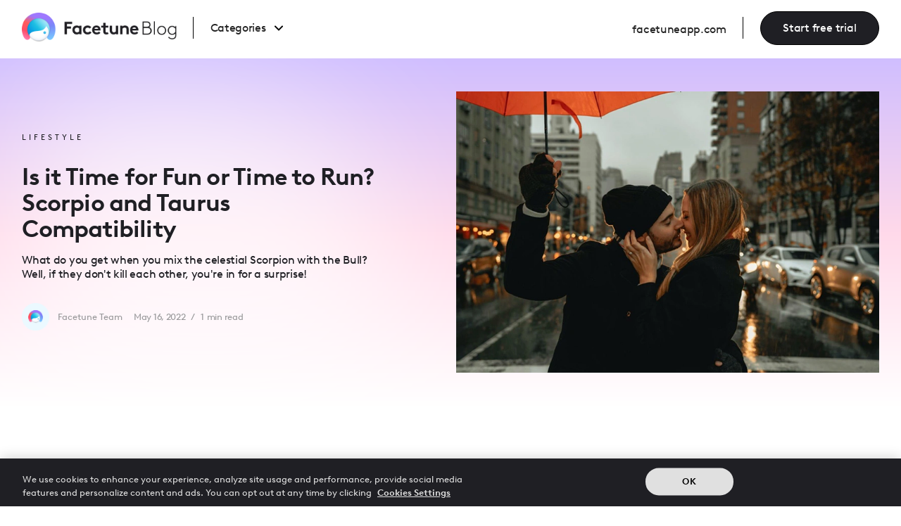

--- FILE ---
content_type: text/html; charset=utf-8
request_url: https://website.facetuneapp.com/blog/scorpio-and-taurus-compatibility
body_size: 25449
content:
<!DOCTYPE html><!-- Last Published: Wed Jan 28 2026 13:24:14 GMT+0000 (Coordinated Universal Time) --><html data-wf-domain="website.facetuneapp.com" data-wf-page="65faff403a70755cce704c83" data-wf-site="650865454c2393ac25711ff2" lang="en" data-wf-collection="65faff403a70755cce704b84" data-wf-item-slug="scorpio-and-taurus-compatibility"><head><meta charset="utf-8"/><title>Is it Time for Fun or Time to Run? Scorpio and Taurus Compatibility | Facetune</title><link rel="alternate" hrefLang="x-default" href="https://www.facetuneapp.com/blog/scorpio-and-taurus-compatibility"/><link rel="alternate" hrefLang="en" href="https://www.facetuneapp.com/blog/scorpio-and-taurus-compatibility"/><link rel="alternate" hrefLang="es" href="https://www.facetuneapp.com/es/blog/scorpio-and-taurus-compatibility"/><meta content="What do you get when you mix the celestial Scorpion with the Bull? Well, if they don&#x27;t kill each other, you&#x27;re in for a surprise!" name="description"/><meta content="Is it Time for Fun or Time to Run? Scorpio and Taurus Compatibility | Facetune" property="og:title"/><meta content="What do you get when you mix the celestial Scorpion with the Bull? Well, if they don&#x27;t kill each other, you&#x27;re in for a surprise!" property="og:description"/><meta content="https://cdn.prod.website-files.com/650865454c2393ac25711ff7/650865454c2393ac2571641f_Title-190622-006_1.webp" property="og:image"/><meta content="Is it Time for Fun or Time to Run? Scorpio and Taurus Compatibility | Facetune" property="twitter:title"/><meta content="What do you get when you mix the celestial Scorpion with the Bull? Well, if they don&#x27;t kill each other, you&#x27;re in for a surprise!" property="twitter:description"/><meta content="https://cdn.prod.website-files.com/650865454c2393ac25711ff7/650865454c2393ac2571641f_Title-190622-006_1.webp" property="twitter:image"/><meta property="og:type" content="website"/><meta content="summary_large_image" name="twitter:card"/><meta content="width=device-width, initial-scale=1" name="viewport"/><meta content="2IRPGycTUey0b5dvm3KbruQphj4iXuvQcFySf3jnLPA" name="google-site-verification"/><link href="https://cdn.prod.website-files.com/650865454c2393ac25711ff2/css/facetune-blog-1.shared.da90c9ea7.min.css" rel="stylesheet" type="text/css" integrity="sha384-2pDJ6nEYrj5GZQeTLzf0TDlMmY+wEkdpTenJUoeFiijJbgtMnlX6fhoBVUNa1Jbc" crossorigin="anonymous"/><link href="https://cdn.prod.website-files.com/650865454c2393ac25711ff2/css/facetune-blog-1.65faff403a70755cce704c83-c33075abe.min.css" rel="stylesheet" type="text/css" integrity="sha384-c2KEPEE+ikRpAqybyeTC41MUOYQY0br1hIBljCWJqyO9wdwOt1mz6shDWWSPHEK8" crossorigin="anonymous"/><link href="https://fonts.googleapis.com" rel="preconnect"/><link href="https://fonts.gstatic.com" rel="preconnect" crossorigin="anonymous"/><script src="https://ajax.googleapis.com/ajax/libs/webfont/1.6.26/webfont.js" type="text/javascript"></script><script type="text/javascript">WebFont.load({  google: {    families: ["Open Sans:300,300italic,400,400italic,600,600italic,700,700italic,800,800italic","Changa One:400,400italic"]  }});</script><script src="https://use.typekit.net/pqt4eub.js" type="text/javascript"></script><script type="text/javascript">try{Typekit.load();}catch(e){}</script><script type="text/javascript">!function(o,c){var n=c.documentElement,t=" w-mod-";n.className+=t+"js",("ontouchstart"in o||o.DocumentTouch&&c instanceof DocumentTouch)&&(n.className+=t+"touch")}(window,document);</script><link href="https://cdn.prod.website-files.com/650865454c2393ac25711ff2/650865454c2393ac25712129_favicon-32x32.png" rel="shortcut icon" type="image/x-icon"/><link href="https://cdn.prod.website-files.com/650865454c2393ac25711ff2/650865454c2393ac2571211f_favicon-256x256.png" rel="apple-touch-icon"/><link href="https://www.facetuneapp.com/blog/scorpio-and-taurus-compatibility" rel="canonical"/><style>
   *{
  -moz-osx-font-smoothing: grayscale;
-webkit-font-smoothing: antialiased;
  }

  #ot-sdk-btn-floating .ot-floating-button__front.custom-persistent-icon {
    display: none;
}

  #onetrust-pc-sdk .category-menu-switch-handler h3 {
    font-size: .875rem !important;
}

  #INDmenu-btn {
	display: none !important;
}
</style>

<!-- Will be called from GTM Tag after SmartScript OneLink generated --> 
<script>
function ltxOnOneLinkGenerated(url) {
    document.querySelectorAll('.one-link').forEach(button => button.href = url);
    document.querySelectorAll('.one-link').forEach(button => button.setAttribute('data-cta-navigation', url));

const webDPAppleValue = 'https://apps.apple.com/us/app/facetune-ai-photo-video-editor/id1149994032';
const webDPGoogleValue = 'https://play.google.com/store/apps/details?id=com.lightricks.facetune.free';
  
// For elements with class .one-link.appstore-link(apple sotre icon)
document.querySelectorAll('.one-link.appstore-link').forEach(button => {
    let currentUrl = new URL(button.getAttribute('href'));
    currentUrl.searchParams.append('af_web_dp', webDPAppleValue);
    button.setAttribute('href', currentUrl.toString());
});

// For elements with class .one-link.googleplay-link
document.querySelectorAll('.one-link.googleplay-link').forEach(button => {
    let currentUrl = new URL(button.getAttribute('href'));
    currentUrl.searchParams.append('af_web_dp', webDPGoogleValue);
    button.setAttribute('href', currentUrl.toString());
});
}
</script>

<!-- Optimizely integration START -->
<script async src="https://cdn.optimizely.com/js/25431500446.js"></script>
<!-- Optimizely integration END -->

<!-- wp-sdk should have "defer" and not async, as it uses initSDK()" which will be defined later -->
<script defer src="https://account.lightricks.com/wp-sdk/wp-sdk.js" onLoad="initSDK();" ></script>
<!-- handle CTA Clicks -->
<script async src="https://lib.facetuneapp.com/clickCTA.js"></script>

<script>
  window.appName = 'facetune';
  window.webPaymentsDefaultFlowId = 'facetune_interactive';
  window.webPaymentsDefaultVariantId = 'ftqt';
  window.webPaymentsDefaultWpPage = 'login';

</script>

<!-- Google Tag Manager -->
<script>
  (function(w,d,s,l,i){w[l]=w[l]||[];w[l].push({'gtm.start':
	new Date().getTime(),event:'gtm.js'});var f=d.getElementsByTagName(s)[0],
    j=d.createElement(s),dl=l!='dataLayer'?'&l='+l:'';j.async=true;j.src=
    'https://gtm.facetuneapp.com/gtm.js?id='+i+dl;f.parentNode.insertBefore(j,f);
	})(window,document,'script','dataLayer','GTM-TZ4LHS2');
</script>
<script>
	function reportPageView(w,l,a,f,v){
		w[l]=w[l]||[];
        w[l].push({event: 'page_view', appName: a, purchaseFlowGroup: f, flowVariant: v});
    };
</script>
<!-- Google Tag Manager End -->

<!-- End --> 


<!-- Splide integration Pt1 -->
<link rel="stylesheet" type="text/css" href="https://cdn.jsdelivr.net/npm/@splidejs/splide@3.2.2/dist/css/splide-core.min.css">
<style>
.splide__track {
  overflow: visible;
}

.splide__pagination {
	display:none;
  }
</style>
<!-- Splide integration Pt1 End -->

<link
  rel="preload"
  href="https://assets.website-files.com/6268ee4c723aa407295be451/628b720eba13ecb4e99b0ebf_BrownLL-BoldItalic_1657057974.otf"
  as="font"
  crossOrigin="anonymous"
  type="font/otf"
/>


<link rel="preconnect" href="https://assets-global.website-files.com/" crossorigin>
<link rel="dns-prefetch" href="https://assets-global.website-files.com/">

<link rel="preconnect" href="https://assets.website-files.com/" crossorigin>
<link rel="dns-prefetch" href="https://assets.website-files.com/">

<link rel="preconnect" href="https://www.google-analytics.com/" crossorigin>
<link rel="dns-prefetch" href="https://www.google-analytics.com/">

<link rel="preconnect" href="https://cdn.cookielaw.org/" crossorigin>
<link rel="dns-prefetch" href="https://cdn.cookielaw.org/">

<link rel="preconnect" href="https://www.googletagmanager.com/" crossorigin>
<link rel="dns-prefetch" href="https://www.googletagmanager.com/">

<link rel="preconnect" href="https://connect.facebook.net/" crossorigin>
<link rel="dns-prefetch" href="https://connect.facebook.net/">

<link rel="preconnect" href="https://geolocation.onetrust.com/" crossorigin>
<link rel="dns-prefetch" href="https://geolocation.onetrust.com/">

 <!-- Links Switcher DO NOT REMOVE! -->
<script>
document.addEventListener('DOMContentLoaded', () => {
  // Constants
  const MAIN_DOMAIN = 'facetuneapp.com';
  
  // Special domains that should be excluded from language prefix
  const SPECIAL_DOMAINS = [
    'static.facetuneapp.com',
    'static.lightricks.com'
  ];
  
  // Paths that should only get staging treatment (no language prefix)
  const SPECIAL_PATHS = [
    '/account', 
    '/account/',
    '/redeem',
    '/redeem/',
    '/login',
    '/login/',
    '/legal/privacy-policy',
    '/legal/privacy-policy.pdf',
    '/legal/refund-policy.pdf',
    '/legal/terms-of-use.pdf',
    '/legal/DSR- Uploaded - May 24, 2023.pdf',
    '/legal/CPRA Notice - UPLOADED.pdf'
  ];

  const isStaging = window.location.hostname.includes('webflow.io') || 
                    window.location.hostname.includes('staging');

  // Handle language switchers using Webflow's correct selectors
  const languageLinks = document.querySelectorAll('.w-locales-item .locale-link');
  
  languageLinks.forEach(link => {
    link.addEventListener('click', (e) => {
      e.preventDefault();
      const currentUrl = new URL(window.location.href);
      const isEnglish = link.getAttribute('hreflang') === 'en';
      
      if (isEnglish) {
        // Remove Spanish prefix for English
        currentUrl.pathname = currentUrl.pathname.replace(/^\/es\/?/, '/');
        if (currentUrl.pathname === '') currentUrl.pathname = '/';
      } else {
        // Add Spanish prefix if not present
        let cleanPath = currentUrl.pathname.replace(/^\/es\/|^\/es$/, '/');
        if (cleanPath === '') cleanPath = '/';
        if (!cleanPath.startsWith('/es/')) {
          currentUrl.pathname = '/es' + (cleanPath.startsWith('/') ? cleanPath : '/' + cleanPath);
        }
      }
      
      console.log('Redirecting to:', currentUrl.toString());
      window.location.href = currentUrl.toString();
    });
  });

  // Get current language code from URL (e.g., 'es' from '/es/...')
  const getCurrentLangCode = () => {
    const pathParts = window.location.pathname.split('/');
    return pathParts[1] === 'es' ? 'es' : null;
  };

  const currentLangCode = getCurrentLangCode();

  // Function to check if URL is a special URL
  const isSpecialUrl = (href) => {
    try {
      if (!href) return false;
      const url = href.startsWith('http') ? new URL(href) : new URL(href, window.location.origin);
      
      // Check if domain is in special domains list
      if (SPECIAL_DOMAINS.some(domain => url.hostname.includes(domain))) {
        return true;
      }
      
      // Check if path is in special paths list and domain is main domain
      return url.hostname.includes(MAIN_DOMAIN) && 
             SPECIAL_PATHS.some(path => url.pathname.startsWith(path));
    } catch (e) {
      return false;
    }
  };

  // Function to check if URL should get full processing (staging + language)
  const shouldProcessUrl = (href) => {
    try {
      if (!href || href.startsWith('#')) return false;
      
      // If it's a relative URL and not a special path, it should be processed
      if (!href.includes('://')) {
        return !SPECIAL_PATHS.some(path => href.startsWith(path));
      }
      
      const url = new URL(href);
      
      // Don't process if domain is in special domains list
      if (SPECIAL_DOMAINS.some(domain => url.hostname.includes(domain))) {
        return false;
      }
      
      return url.hostname.includes(MAIN_DOMAIN) &&
             !SPECIAL_PATHS.some(path => url.pathname.startsWith(path));
    } catch (e) {
      return false;
    }
  };

  // Get all links (except language switcher links)
  const links = document.querySelectorAll('a:not(.locale-link)');
  
  links.forEach(link => {
    const href = link.getAttribute('href');
    
    // Skip empty links and anchors
    if (!href || href.startsWith('#')) return;
    
    try {
      const url = href.startsWith('http') ? new URL(href) : new URL(href, window.location.origin);
      
      // For special URLs, only handle staging domain
      if (isSpecialUrl(href)) {
        if (isStaging) {
          url.hostname = window.location.hostname;
          link.href = url.toString();
        }
        return;
      }

      // For all other URLs that match our criteria
      if (shouldProcessUrl(href)) {
        // If we're in staging, update the hostname
        if (isStaging) {
          url.hostname = window.location.hostname;
        }

        // If we're in Spanish mode, ensure correct /es/ prefix
        if (currentLangCode === 'es') {
          // Remove any existing /es/ prefixes first
          let cleanPath = url.pathname.replace(/^\/es\/|^\/es$/, '/');
          if (cleanPath === '') cleanPath = '/';
          
          // Add /es/ prefix if it's not already there
          if (!cleanPath.startsWith('/es/')) {
            url.pathname = '/es' + (cleanPath.startsWith('/') ? cleanPath : '/' + cleanPath);
          } else {
            url.pathname = cleanPath;
          }
        }
        
        // Update the link
        link.href = url.toString();
      }
    } catch (e) {
      console.log('Error processing URL:', href, e);
    }
  });
});
</script>
 <!-- Links Switcher DO NOT REMOVE! -->

<!-- Dynamic CTA Params (Name & navtype) Start --> 
<script>
(() => {
   const params = new URLSearchParams(window.location.search);
   if (!params.has('bt') && !params.has('nt')) return;
   
   const navType = params.get('nt');
   const rawButtonText = decodeURIComponent(params.get('bt'));
   const allowedButtonTexts = ['Start free trial', 'Try it now', 'Continue'];

   document.addEventListener('DOMContentLoaded', () => {
       // Handle CTA Buttons
       const buttonElements = document.querySelectorAll('.a-cta');
       const buttonsOriginalText = Array.from(buttonElements).map(button => ({
           element: button,
           originalText: button.textContent
       }));
       
       buttonsOriginalText.forEach(({ element, originalText }) => {
           if (rawButtonText) {
               if (allowedButtonTexts.includes(rawButtonText)) {
                   element.textContent = rawButtonText;
               } else {
                   element.textContent = originalText;
               }
           }
           
           if (navType === 'w2a') {
               element.removeAttribute('data-cta-navigation');
               element.classList.add('one-link');
           } else if (navType === 'wp') {
               element.classList.remove('one-link');
               element.setAttribute('data-cta-navigation', 'webpayment');
           }
       });

       // Add parameters to all links
       document.querySelectorAll('a').forEach(link => {
           // Skip if it's a CTA button or external link
           if (link.classList.contains('a-cta') || link.hostname !== window.location.hostname) return;

           const linkUrl = new URL(link.href);
           if (rawButtonText && allowedButtonTexts.includes(rawButtonText)) {
               linkUrl.searchParams.set('bt', rawButtonText);
           }
           if (navType) {
               linkUrl.searchParams.set('nt', navType);
           }
           link.href = linkUrl.toString();
       });
   });
})();
</script>
<!-- Dynamic CTA Params (Name & navtype) End --><!-- [Attributes by Finsweet] Table of Contents -->
<script defer src="https://cdn.jsdelivr.net/npm/@finsweet/attributes-toc@1/toc.js"></script>

<!-- [Attributes by Finsweet] Powerful Rich Text -->
<script defer src="https://cdn.jsdelivr.net/npm/@finsweet/attributes-richtext@1/richtext.js"></script>

<meta property="article:author" content="Facetune Team">
<script type="application/ld+json">
{
"@context": "https://schema.org",
"@graph": [
    {
      "@type": "BlogPosting",
      "mainEntityOfPage": {
        "@type": "WebPage",
        "@id": "https://www.facetuneapp.com/blog/scorpio-and-taurus-compatibility"
      },
      "headline": "Is it Time for Fun or Time to Run? Scorpio and Taurus Compatibility",
      "description": "What do you get when you mix the celestial Scorpion with the Bull? Well, if they don&#39;t kill each other, you&#39;re in for a surprise! ",
      "image": {
        "@type": "ImageObject",
        "url": "https://cdn.prod.website-files.com/650865454c2393ac25711ff7/650865454c2393ac2571641f_Title-190622-006_1.webp",
        "width": 1200,
        "height": 628,
        "caption": "Scorpio and Taurus compatibility in romance and friendship"
      },
      "author": {
        "@type": "Person",
        "name": "Facetune Team",
        "url": "https://www.facetuneapp.com/authors/by-facetune-team"
      },
      "publisher": {
        "@type": "Organization",
        "name": "Facetune",
        "logo": {
          "@type": "ImageObject",
          "url": "https://cdn.prod.website-files.com/650865454c2393ac25711ff2/6527e68624e7fba06888f3a6_Facetune-Logo.png",
          "width": 1400,
          "height": 352
        }
      },
      "datePublished": "May 16, 2022",
      "dateModified": "Jul 28, 2025",
      "potentialAction": {
        "@type": "ReadAction",
        "target": [
          "https://www.facetuneapp.com/blog/scorpio-and-taurus-compatibility"
        ]
      },
      "speakable": {
        "@type": "SpeakableSpecification",
        "xpath": [
          "/html/head/meta[@name='description']/@content",
          "/html/body/main/article/h1",
          "/html/body/main/article/p[1]"
        ]
      }
    }
  ]
}
</script>

<script type="application/ld+json">
{
  "@context": "https://schema.org",
  "@type": "BreadcrumbList",
  "itemListElement": [
    {
      "@type": "ListItem",
      "position": 1,
      "name": "Homepage",
      "item": "https://www.facetuneapp.com/"
    },
    {
      "@type": "ListItem",
      "position": 2,
      "name": "Blog",
      "item": "https://www.facetuneapp.com/blog"
    },
    {
      "@type": "ListItem",
      "position": 3,
      "name": "Lifestyle",
      "item": "https://www.facetuneapp.com/blog-category/lifestyle"
    },
    {
      "@type": "ListItem",
      "position": 4,
      "name": "Is it Time for Fun or Time to Run? Scorpio and Taurus Compatibility",
      "item": "https://www.facetuneapp.com/blog/scorpio-and-taurus-compatibility"
    }
  ]
}
</script>


<style>
 #toc a {
             		text-decoration: none !important;
                border: none;
                background: transparent;
                padding: 5px 10px;
                display: block;
                line-height: 1.2;
                border-radius: 4px;
                transition: all 100ms;
                color: #1f1f24;
                font-size: 1.1rem
            }
            

            #toc li {
                padding: 2px 0;
            }

            #toc ul {
                list-style: none;
                margin: 0 !important;
                padding: 0;
            }

            #toc a.active, #toc a:hover {
                background: #7f56d90f;
            }   
            
            html {
            scroll-behavior: smooth
            }
  </style>
  
    <!-- Put related articles description under cut -->
  <script>
document.addEventListener("DOMContentLoaded", () => {
  const maxCharacters = 100, // whatever max charachter you like to display
    targets = document.getElementsByClassName("par-sm-related");

  Array.from(targets).forEach((target) => {
    const text = target.textContent,
      truncate = text.substring(0, maxCharacters);
    target.textContent = `${truncate}...`;
  });
});
    </script>
<style>
.w-richtext figure {
	max-width: 100% !important;
</style>

<meta name="robots" content="max-image-preview:large">


<style>
/* Force LinkedIn share button icon to be black */
.share-btn2.ln {
  color: #000 !important;              /* if it's an SVG font/icon */
  fill: #000 !important;               /* if it's inline SVG */
  background-color: transparent !important; /* optional: remove bg if any */
}

/* If the icon is applied via background-image */
.share-btn2.ln {
  -webkit-mask-image: var(--icon-url); /* only if you’re using mask */
  -webkit-mask-repeat: no-repeat;
  -webkit-mask-position: center;
  -webkit-mask-size: contain;
  background-color: #000; /* this makes the masked shape black */
}
</style>
</head><body class="main-body-vw"><div><div class="global-css w-embed"><style>
/* LIGHTRICKS WEB TEAM - GLOBALL CSS SETTINGS - PLEASE PUT IN EVERY SINGLE PAGE */


/*REM TEXT CALCULATION - GENERAL*/

html { font-size: calc(0.625rem + 0.41666666666666663vw); }

/* REM TEXT CALCULATION - BASE - 480-1440 */
  @media screen and (max-width:1920px) { html { font-size: calc(0.625rem + 0.41666666666666674vw); } }

/* REM TEXT CALCULATION - 1440-1920 */
  @media screen and (max-width:1440px) { html { font-size: calc(0.8126951092611863rem + 0.20811654526534862vw); } }

/* REM TEXT CALCULATION -  Screens smaller than 479px */
  @media screen and (max-width:479px) { html { font-size: calc(0.7494769874476988rem + 0.8368200836820083vw); } } 

/* TEXT CALCULATION -  Screens larger than 1920px */
  @media screen and (min-width:1920px) { html {font-size: 1.125rem;} }


/*FONT SMOOTHING*/

body {
	-webkit-font-smoothing: antialiased;
	-moz-osx-font-smoothing: grayscale;
}


/* BLUR RENDERING */

.main-blur{
   transform: translate3d(0, 0, 0);
    aspect-ratio: 1 / 1;
}



/* RATIO FOR IMAGES & VIDEOS */

.vid-device {
  aspect-ratio: 1 / 1.78;
}
    
.ip-how-to-video-no-bg {
  aspect-ratio: 1 / 1.78;
}

.ratio-1-1 {
  aspect-ratio: 1 / 1;
}

.ratio-5-4 {
  aspect-ratio: 5 / 4;
}

.ratio-4-5 {
  aspect-ratio: 4 / 5;
}

.ratio-16-9 {
  aspect-ratio: 16 / 9;
}

.ratio-device-9-16 {
  aspect-ratio: 1 / 1.78;
}

.ratio-9-16 {
  aspect-ratio: 1 / 1.78;
}


/* OUTLINE STROKE - SHOULD BE REMOVED AFTER */
    
    .cc-stroke {
  -webkit-text-stroke-width: 1.5px;
  -webkit-text-stroke-color: white;
}

/* OUTLINE STROKE - thinner stroke on screens smaller than 600px */

@media only screen and (max-width: 600px) {
    .cc-stroke {
    -webkit-text-stroke-width: 1px;
  }
  }
</style></div><div class="blog-navbar"><div class="blog-nav desktop-version"><div data-animation="default" data-collapse="medium" data-duration="200" data-easing="ease-out-quart" data-easing2="ease-out-quart" role="banner" class="blog-navbar-container w-nav"><div class="navbar-container"><div class="logo-link-wrap"><a href="/blog" class="blog-logo-navbar w-nav-brand"><img src="https://cdn.prod.website-files.com/650865454c2393ac25711ff2/65c3e1e275917c18e14b24bb_facetune-blog-logo.webp" loading="lazy" sizes="(max-width: 479px) 98vw, (max-width: 767px) 99vw, (max-width: 1168px) 100vw, 1168px" srcset="https://cdn.prod.website-files.com/650865454c2393ac25711ff2/65c3e1e275917c18e14b24bb_facetune-blog-logo-p-500.webp 500w, https://cdn.prod.website-files.com/650865454c2393ac25711ff2/65c3e1e275917c18e14b24bb_facetune-blog-logo-p-800.webp 800w, https://cdn.prod.website-files.com/650865454c2393ac25711ff2/65c3e1e275917c18e14b24bb_facetune-blog-logo.webp 1168w" alt="" class="logo-blog-img"/></a><nav role="navigation" class="blog-nav-menu cc-desktop w-nav-menu"><div data-hover="true" data-delay="0" class="dropdown w-dropdown"><div class="dropdown-toggle-4 w-dropdown-toggle"><div class="div-block-90"><div class="blog-categories-menu">Categories</div><img src="https://cdn.prod.website-files.com/6538d4be33b3c8239946d0ca/6538d61b1ce2bef055f84f8f_Vector%201%20(1).svg" loading="eager" alt="" class="arrow-svg"/></div></div><nav class="blog-drop-down w-dropdown-list"><div class="w-dyn-list"><div role="list" class="w-dyn-items"><div role="listitem" class="w-dyn-item"><ul role="list" class="w-list-unstyled"><li><a href="/blog-category/beauty" class="blog-menu-item-wrap w-inline-block"><div class="blog-menu-item">Beauty</div></a></li></ul></div><div role="listitem" class="w-dyn-item"><ul role="list" class="w-list-unstyled"><li><a href="/blog-category/social-media" class="blog-menu-item-wrap w-inline-block"><div class="blog-menu-item">Social Media</div></a></li></ul></div><div role="listitem" class="w-dyn-item"><ul role="list" class="w-list-unstyled"><li><a href="/blog-category/selfie" class="blog-menu-item-wrap w-inline-block"><div class="blog-menu-item">Selfies</div></a></li></ul></div><div role="listitem" class="w-dyn-item"><ul role="list" class="w-list-unstyled"><li><a href="/blog-category/tutorials" class="blog-menu-item-wrap w-inline-block"><div class="blog-menu-item">Tutorials</div></a></li></ul></div><div role="listitem" class="w-dyn-item"><ul role="list" class="w-list-unstyled"><li><a href="/blog-category/lifestyle" class="blog-menu-item-wrap w-inline-block"><div class="blog-menu-item">Lifestyle</div></a></li></ul></div></div></div></nav></div></nav></div><div class="right-wrapper"><div class="blog-go-to-homepage"><a href="/" class="nav-link-blog cc-home w-nav-link">facetuneapp.com</a></div><a href="#" id="startcta" data-cta-navigation="webpayment" data-cta-location="header" data-w-id="03dc289f-d741-9c04-6542-bb49b51b151c" class="main-cta cc-full-menu a-cta a-location-menu cc-blog w-button">Start free trial</a></div><div class="menu-button w-nav-button"><div class="icon-5 w-icon-nav-menu"></div></div><nav role="navigation" class="blog-nav-menu cc-mobile w-nav-menu"><div class="w-dyn-list"><div role="list" class="w-dyn-items"><div role="listitem" class="w-dyn-item"><ul role="list" class="w-list-unstyled"><li><a href="/blog-category/beauty" class="blog-menu-item-wrap w-inline-block"><div class="blog-menu-item">Beauty</div></a></li></ul></div><div role="listitem" class="w-dyn-item"><ul role="list" class="w-list-unstyled"><li><a href="/blog-category/social-media" class="blog-menu-item-wrap w-inline-block"><div class="blog-menu-item">Social Media</div></a></li></ul></div><div role="listitem" class="w-dyn-item"><ul role="list" class="w-list-unstyled"><li><a href="/blog-category/selfie" class="blog-menu-item-wrap w-inline-block"><div class="blog-menu-item">Selfies</div></a></li></ul></div><div role="listitem" class="w-dyn-item"><ul role="list" class="w-list-unstyled"><li><a href="/blog-category/tutorials" class="blog-menu-item-wrap w-inline-block"><div class="blog-menu-item">Tutorials</div></a></li></ul></div><div role="listitem" class="w-dyn-item"><ul role="list" class="w-list-unstyled"><li><a href="/blog-category/lifestyle" class="blog-menu-item-wrap w-inline-block"><div class="blog-menu-item">Lifestyle</div></a></li></ul></div></div></div><a href="/" target="_blank" class="nav-link-blog cc-go-to-homepage w-inline-block"><div class="div-block-91"><div class="text-block-23">facetuneapp.com</div><div class="icon-wrap-right"><div class="icon-html-upload w-embed"><svg width="16" height="auto" viewBox="0 0 16 9" fill="none" xmlns="http://www.w3.org/2000/svg">
<path fill-rule="evenodd" clip-rule="evenodd" d="M10.5215 3.52974L8.46873 1.47693C8.17584 1.18404 8.17584 0.709166 8.46873 0.416273C8.76163 0.12338 9.2365 0.12338 9.52939 0.416273L12.8585 3.74534C13.1514 4.03823 13.1514 4.51311 12.8585 4.806L9.52939 8.13507C9.2365 8.42796 8.76163 8.42796 8.46873 8.13507C8.17584 7.84217 8.17584 7.3673 8.46873 7.07441L10.5134 5.02974L1 5.02974C0.585786 5.02974 0.25 4.69395 0.25 4.27974C0.25 3.86552 0.585786 3.52974 1 3.52974L10.5215 3.52974Z" fill="currentcolor"/>
</svg></div></div></div></a><a href="#" data-cta-navigation="webpayment" data-analytics-prop-location="" class="button-ft a-cta w-button">Start free trial</a></nav></div></div><div data-w-id="88fe340f-14b6-d9ff-0ceb-2cdf73a7ad78" class="scroll-line"></div></div></div><header class="ds-section new-blog-hero no-padding cc-blog-inner-page"><div id="hero-cont" class="ds-container cc-100-blog-home"><div class="blog-inner-page-hero-wrap"><div id="w-node-ebb41262-3a8d-3a34-de7e-83c3ec1f00e2-ce704c83" class="blog-inner-page-hero-text-box"><a href="/blog-category/lifestyle" class="post-category-name-wrap w-inline-block"><div class="post-category-name">Lifestyle</div></a><div class="spacer-2rem cc-1rem-on-mobile"></div><h1 class="headline-xl">Is it Time for Fun or Time to Run? Scorpio and Taurus Compatibility</h1><div class="spacer-1rem _0-5-on-mobile"></div><p class="par-sm">What do you get when you mix the celestial Scorpion with the Bull? Well, if they don&#x27;t kill each other, you&#x27;re in for a surprise! </p><div class="spacer-2rem cc-1rem-on-mobile"></div><div class="post-details-wrapper cc-hide"><div class="author-headshot-wrap"><img src="https://cdn.prod.website-files.com/650865454c2393ac25711ff7/65d73edff77cf61594764d6f_facetune-team.webp" loading="lazy" alt="Facetune team" sizes="100vw" srcset="https://cdn.prod.website-files.com/650865454c2393ac25711ff7/65d73edff77cf61594764d6f_facetune-team-p-500.webp 500w, https://cdn.prod.website-files.com/650865454c2393ac25711ff7/65d73edff77cf61594764d6f_facetune-team-p-800.webp 800w, https://cdn.prod.website-files.com/650865454c2393ac25711ff7/65d73edff77cf61594764d6f_facetune-team-p-1080.webp 1080w, https://cdn.prod.website-files.com/650865454c2393ac25711ff7/65d73edff77cf61594764d6f_facetune-team.webp 1352w" class="author-headshot"/></div><div class="post-name-and-details"><a rel="author" href="/authors/by-facetune-team" class="post-author-wrap w-inline-block"><div class="post-author-new">Facetune Team</div></a><div class="post-details-wrap"><div class="post-date w-condition-invisible w-dyn-bind-empty"></div><div class="post-date">May 16, 2022</div><div class="post-date-divider cc-larger-margins">/</div><div id="readTime" class="readtime">1</div><div class="readtime-text">min read</div></div></div></div></div><div id="w-node-ebb41262-3a8d-3a34-de7e-83c3ec1f0104-ce704c83" class="ds-image-wrap"><img loading="eager" alt="Scorpio and Taurus compatibility in romance and friendship" src="https://cdn.prod.website-files.com/650865454c2393ac25711ff7/650865454c2393ac2571641f_Title-190622-006_1.webp" sizes="100vw" srcset="https://cdn.prod.website-files.com/650865454c2393ac25711ff7/650865454c2393ac2571641f_Title-190622-006_1-p-500.webp 500w, https://cdn.prod.website-files.com/650865454c2393ac25711ff7/650865454c2393ac2571641f_Title-190622-006_1-p-800.webp 800w, https://cdn.prod.website-files.com/650865454c2393ac25711ff7/650865454c2393ac2571641f_Title-190622-006_1.webp 834w" class="ds-image-base-blog ratio-16-9"/></div></div><div class="main-blur hero-white cc-center"></div></div></header><section class="ds-section cc-relative-top"><div class="ds-container blog-inner-page-content-wrap cc-blog-post-wrap cc-blog"><div class="flex-wrapper"><div class="social-sticky-wrapper-2"><div class="post-category-name-2 cc-always-center">Share on:</div><ul role="list" class="blog-social-media-wrapper w-list-unstyled"><li class="blog-social-wrapper"><div class="w-embed"><a class="share-btn2 ln" 
   target="_blank" 
   href="https://www.linkedin.com/sharing/share-offsite/?url=https://www.facetuneapapp.com/blog/scorpio-and-taurus-compatibility}}" 
   style="color:#000 !important;">
</a></div></li><li class="blog-social-wrapper"><div class="w-embed"><a class="share-btn2 tw" target=”_blank”  href="http://www.twitter.com/intent/tweet?url=https://www.facetuneapapp.com/blog/scorpio-and-taurus-compatibility&text=Is it Time for Fun or Time to Run? Scorpio and Taurus Compatibility" target="_blank" class="share-popup"></a></div></li><li class="blog-social-wrapper"><div class="w-embed"><a class="share-btn2 fb" target=”_blank”  href="http://www.facebook.com/sharer/sharer.php?u=https://www.facetuneapapp.com/blog/scorpio-and-taurus-compatibility&t=Is it Time for Fun or Time to Run? Scorpio and Taurus Compatibility" target="_blank" class="share-popup"></a></div></li><li class="blog-social-wrapper"><div class="w-embed"><a class="share-btn2 pt" href="https://pinterest.com/pin/create/button/?url=https://www.facetuneapapp.com/blog/scorpio-and-taurus-compatibility&media=https://cdn.prod.website-files.com/650865454c2393ac25711ff7/650865454c2393ac2571641f_Title-190622-006_1.webp&description=Scorpio and Taurus compatibility in romance and friendship" target="_blank"></a></div></li><li class="blog-social-wrapper"><div class="w-embed"><a class="share-btn2 em" 
   target="_blank" 
   href="mailto:?subject=Have a look at this post&body=Check out this Facetune blog post https://www.facetuneapapp.com/blog/scorpio-and-taurus-compatibility"
   title="Share by Email">
</a></div></li></ul></div><div class="blog-post-content-wrapper"><div fs-richtext-element="rich-text" fs-toc-element="contents" fs-toc-offsettop="3rem" class="ds-new-rich-text w-richtext"><p>What do you get when you mix the celestial Scorpion with the Bull? Well, if they don&#x27;t kill each other, you&#x27;re in for a surprise! </p><p>While Scorpio and Taurus aren&#x27;t the strongest pairing for a long-term partnership, they are one of the steamiest matchups in the zodiac and could result in the hookup of a lifetime.</p><p>Scorpios are known for being intense, and they definitely need their alone time. You would think that their powerful, assertive nature would make them a shoo-in for a relationship with headstrong Taurus, but that isn&#x27;t always the case. </p><p>Taurus is an extrovert who loves hanging out with their big circle of friends. They&#x27;re social, outspoken, and stubborn, which can come off as a little arrogant to Scorpio. </p><p>So, yeah, their personalities are total opposites, but it can create a strange, steamy dynamic where their mutual power leads to plenty of passionate romps. </p><blockquote><a target="_blank" href="https://www.tiktok.com/@katiefarhood">@katiefarhood</a> same people, totally different font <a href="https://www.tiktok.com/tag/taurus" target="_blank">#taurus </a><a href="https://www.tiktok.com/tag/tauruszodiac" target="_blank">#tauruszodiac </a><a href="https://www.tiktok.com/tag/scorpio" target="_blank">#scorpio </a><a href="https://www.tiktok.com/tag/scorpiozodiac" target="_blank">#scorpiozodiac </a><a href="https://www.tiktok.com/tag/scorpiomakeup" target="_blank">#scorpiomakeup</a></blockquote><blockquote><a href="https://www.tiktok.com/tag/scorpiomakeup" target="_blank">‍</a><a href="https://www.tiktok.com/tag/taurusmakeup" target="_blank">#taurusmakeup </a><a href="https://www.tiktok.com/tag/fixedsigns" target="_blank">#fixedsigns </a><a href="https://www.tiktok.com/tag/fixedsignsbelike" target="_blank">#fixedsignsbelike </a><a href="https://www.tiktok.com/tag/alaskaaircareoke" target="_blank">#AlaskaAirCAREoke </a> <a target="_blank" href="https://www.tiktok.com/music/Goodbye-feat-Lyse-6886524156955970306">♬ Goodbye (feat. Lyse) [Slow Version] - Feder</a></blockquote><p>Does that equal long-term relationships? Not always. But as long as Scorpio and Taurus apply their determination to preserving the relationship, this stubborn duo has a chance at happily ever after. </p><p>Let&#x27;s see just how crazy Scorpio and Taurus compatibility is in terms of <a href="https://www.facetuneapp.com/dating-photography/">dating</a> and platonic friendships. </p><h2><strong>Dating compatibility</strong></h2><p>Scorpios will find a lot of excitement in their initial meet-up with Taurus. But Taurus&#x27; need for emotional availability can be a turn-off for Scorpio, leading them to focus more on the fun, physical aspect of the relationship. </p><p>I haven&#x27;t seen many Scorpio-Taurus relationships work out, but anything is possible when both partners spend their energy on working together instead of fighting. </p><p>With Scorpio and Taurus, misunderstandings and mismatched expectations are usually the biggest pain points — if you&#x27;re both willing to communicate, listen, and be patient, this relationship can extend beyond the physical and into something that lasts a lifetime.</p><h3><strong>Pros</strong></h3><p>Although the physical connection is a big plus of Scorpio and Taurus relationships, they can enjoy a lot of great moments (as long as they&#x27;re committed to each other).</p><ul role="list"> 	<li><strong>Mind-blowing sex</strong>: Well, this is the biggest pro to the Scorpio-Taurus relationship. If you&#x27;re looking for the best sex of your life, this is an amazing matchup. Both Scorpio and Taurus take charge in <a href="https://www.facetuneapp.com/bed-selfies/">bed</a>, so things will get steamy when this duo has alone time.</li> 	<li><strong>Balance</strong>: Taurus is a grounded, practical earth sign while Scorpio is a passionate, creative water sign. Taurus&#x27;s dependable, uncomplicated nature is a calming force for Scorpio. And Scorpio&#x27;s intense, passionate nature is what fuels Taurus&#x27;s motivation and helps them achieve their dreams. In a healthy relationship, they can form a good balance.</li> 	<li><strong>Genuine fun</strong>: Taurus and Scorpio also have an amazing sense of humor and a great sense of adventure. They can&#x27;t get enough of each other and are always there for each other. If you&#x27;re looking for a partner who&#x27;s your <a href="https://www.facetuneapp.com/selfie-hashtags-guide/best-friend/">best friend</a>, this matchup can work based on both signs&#x27; need for adventure.</li></ul><figure style="padding-bottom:33.75%" class="w-richtext-align-center w-richtext-figure-type-video"><div><iframe src="https://giphy.com/embed/g4IRbQAUZY4ZLChjdQ" frameborder="0" allowfullscreen="allowfullscreen"></iframe></div></figure><p><a href="https://giphy.com/gifs/latenightseth-seth-meyers-lnsm-g4IRbQAUZY4ZLChjdQ">via GIPHY</a></p><h3><strong>Cons</strong></h3><p>Like I said, the odds are stacked against this pair of star-crossed lovers. Scorpio and Taurus have a lot to work through if they want lifelong romance. </p><ul role="list"> 	<li><strong>Communication</strong>: Taurus is known for being stubborn, but they&#x27;ve met their match with Scorpio. Taurus also needs to work on their willingness to communicate with Scorpio, who&#x27;s very stubborn and doesn&#x27;t like being told what to do. </li> 	<li><strong>Jealousy</strong>: Jealousy isn&#x27;t a good look, but Scorpio just can&#x27;t help it. Taurus should be mindful of Scorpio&#x27;s jealousy because they&#x27;re possessive of what they want, even if it&#x27;s not theirs!</li> 	<li><strong>Lack of <em>real </em>intimacy</strong>: Scorpio is in this relationship for one thing: awesome sex. Taurus appreciates physical touch, too, but they&#x27;re looking for emotional intimacy. While Scorpio needs emotional support to feel desirable, they aren&#x27;t eager to open up, and are likely to stay closed off.</li></ul><figure style="padding-bottom:33.75%" class="w-richtext-align-center w-richtext-figure-type-video"><div><iframe src="https://giphy.com/embed/l2Je89KWHlW6Uei9W" frameborder="0" allowfullscreen="allowfullscreen"></iframe></div></figure><p><a href="https://giphy.com/gifs/thehills-l2Je89KWHlW6Uei9W">via GIPHY</a></p><h2><strong>Friendship compatibility</strong></h2><p>The good news here is that, although Scorpio and Taurus don&#x27;t make for the best couple, they actually make for decent friends. </p><p>For Scorpio and Taurus, it&#x27;s all about having fun with each other. At first glance, this friendly duo might seem like they&#x27;re on opposite ends of the spectrum. Scorpio is intense, passionate, and quiet while Taurus is more grounded, practical, and friendly. </p><p> </p><p><strong>View this post on Instagram</strong></p><p> </p><p><a target="_blank" href="https://www.instagram.com/p/CXu1mUdM71G/?utm_source=ig_embed&amp;utm_campaign=loading">A post shared by scorpio memes♏️ (@scorpiosaga)</a></p><p>They might initially be turned off by each other&#x27;s behavior, but as they spend quality time together, Scorpio and Taurus friends will come to realize they have a lot of fun together.</p><p>Once you get past the initial personality differences, these signs will genuinely enjoy their time with each other. In fact, both signs love to take charge when it comes to friendships! They won&#x27;t drop the ball when it comes to maintaining their relationship, and that&#x27;s something special. </p><h2><strong>The bottom line: Proceed with caution</strong></h2><p>Are Scorpio and Taurus the perfect match? Eh, not always. But their shared sense of fun, humor, and strong physical connection can lead to a warm relationship right out of the gate. As long as both parties are willing to support each other, this relationship can go beyond the superficial and become a deep, rewarding partnership.</p></div><div class="blog-banners-wrap"><div fs-richtext-component="cta-banner-simple" class="blog-cta-simple"><div class="cta-banner-content-wrap cc-vert"><div class="banner-headline-left cc-center w-condition-invisible w-dyn-bind-empty"></div><div class="banner-headline-left cc-center">Make every photo your best one yet</div><div class="square-1rem"></div><div class="main-btn-wrap cc-m-b cc-center"><div class="inner-wrap"><a whenClicked="reportAnalyticEventAndGoToWebPayments(&#x27;click_cta&#x27;, { app_name: &#x27;facetune&#x27;, click_text: &#x27;Start free trial&#x27; , location: &#x27;header&#x27;, content_title: &#x27;Make every photo your best one yet&#x27;, link_url: &#x27;https://account.facetuneapp.com/purchase/v1/facetune_interactive/ftmq/login&#x27;, outbound: false });" href="#" class="button-ft-small on-banner a-cta w-button">Start free trial</a><div class="spacer-0-5rem"></div><div class="label-sm cc-grey cc-center-2">7 day free trial, cancel anytime</div></div></div></div></div><section fs-richtext-component="cta-banner-images" class="blog-cta-banner-images"><div class="ds-container cc-78rem cc-images-banner cc-blog"><img loading="lazy" src="https://cdn.prod.website-files.com/650865454c2393ac25711ff2/660eb53858c7de3d65a2efd0_img1.webp" alt="" class="banner-img _4 cc-blog"/><img loading="lazy" src="https://cdn.prod.website-files.com/650865454c2393ac25711ff2/660eb538f320bc36f1a3f389_img2.webp" alt="" class="banner-img _2 cc-blog"/><img loading="lazy" src="https://cdn.prod.website-files.com/650865454c2393ac25711ff2/660eb538189efdf1a710e905_img3.webp" alt="" class="banner-img _3 cc-blog"/><img loading="lazy" src="https://cdn.prod.website-files.com/650865454c2393ac25711ff2/660eb53bb5f81caf7cf42e4f_img4.webp" alt="" class="banner-img _1 cc-blog"/><div class="banner-text-wrap"><h2 class="banner-headline cc-16ch w-condition-invisible w-dyn-bind-empty"></h2><h2 class="banner-headline cc-16ch">Make every photo your best one yet</h2><div class="spacer-1rem"></div><div class="main-btn-wrap cc-m-b cc-center"><a whenClicked="reportAnalyticEventAndGoToWebPayments(&#x27;click_cta&#x27;, { app_name: &#x27;facetune&#x27;, click_text: &#x27;Start free trial&#x27; , location: &#x27;header&#x27;, content_title: &#x27;Make every photo your best one yet&#x27;, link_url: &#x27;https://account.facetuneapp.com/purchase/v1/facetune_interactive/ftmq/login&#x27;, outbound: false });" href="#" class="button-ft-small on-banner a-cta w-button">Start free trial</a><div class="spacer-0-5rem"></div><div class="label-sm cc-grey cc-center-2">7 day free trial, cancel anytime</div></div></div></div></section><div fs-richtext-component="cta-banner-text" class="blog-cta-banner-text"><div id="w-node-_63814c02-1139-4a02-049f-371bc24182a6-ce704c83" class="blog-text-banner-wrap"><div class="headline-lg cc-20ch cc-center-mobile-only">Bring out your best self in your selfies with Facetune</div><img src="https://cdn.prod.website-files.com/650865454c2393ac25711ff2/65edc166c836e1218ae3eacb_ft-icons8.svg" loading="lazy" id="w-node-_63814c02-1139-4a02-049f-371bc24182a9-ce704c83" alt="" class="ft-4icons cc-on-banner"/></div><div id="w-node-dac167c8-b67f-04b5-9726-cdfdb40af326-ce704c83" class="div-block-99"><div id="w-node-dac167c8-b67f-04b5-9726-cdfdb40af327-ce704c83" class="par-sm cc-center-mobile-only">Join a community of 200M+ and discover why Facetune is the world&#x27;s top selfie editor. Experience the fastest and easiest way to edit with our ultimate one-tap tools, made for every skill level. </div><div class="spacer-1rem"></div><div class="main-btn-wrap cc-m-b cc-left"><a whenClicked="reportAnalyticEventAndGoToWebPayments(&#x27;click_cta&#x27;, { app_name: &#x27;facetune&#x27;, click_text: &#x27;Start free trial&#x27; , location: &#x27;header&#x27;, content_title: &#x27;Make every photo your best one yet&#x27;, link_url: &#x27;https://account.facetuneapp.com/purchase/v1/facetune_interactive/ftmq/login&#x27;, outbound: false });" href="#" class="button-ft-small on-banner a-cta w-button">Start free trial</a></div></div></div><div fs-richtext-component="cta-video-dynamic" class="blog-cta-video2"><div class="banner-grid-wrap cc-100"><div class="div-block-112"><div class="banner-left cc-center cc-dynamic w-condition-invisible"><div class="banner-headline-left w-dyn-bind-empty"></div><div class="spacer-0-5rem"></div><a whenClicked="reportAnalyticEventAndGoToWebPayments(&#x27;click_cta&#x27;, { app_name: &#x27;facetune&#x27;, click_text: &#x27;Start free trial&#x27; , location: &#x27;header&#x27;, content_title: &#x27;Make every photo your best one yet&#x27;, link_url: &#x27;https://account.facetuneapp.com/purchase/v1/facetune_interactive/ftmq/login&#x27;, outbound: false });" href="#" class="button-ft-small on-banner a-cta w-button">Start free trial</a></div><div class="cc-dynamic-default"><div class="banner-headline-left">Unlock your photo&#x27;s full potential</div><div class="spacer-0-5rem"></div><a whenClicked="reportAnalyticEventAndGoToWebPayments(&#x27;click_cta&#x27;, { app_name: &#x27;facetune&#x27;, click_text: &#x27;Start free trial&#x27; , location: &#x27;header&#x27;, content_title: &#x27;Make every photo your best one yet&#x27;, link_url: &#x27;https://account.facetuneapp.com/purchase/v1/facetune_interactive/ftmq/login&#x27;, outbound: false });" href="#" class="button-ft-small on-banner a-cta w-button">Start free trial</a></div></div><div class="video-library-wrap banner-video-wrap"><div data-poster-url="https://cdn.prod.website-files.com/650865454c2393ac25711ff2%2F68c0457f01f0555ef332c937_retouch3-poster-00001.jpg" data-video-urls="https://cdn.prod.website-files.com/650865454c2393ac25711ff2%2F68c0457f01f0555ef332c937_retouch3-transcode.mp4,https://cdn.prod.website-files.com/650865454c2393ac25711ff2%2F68c0457f01f0555ef332c937_retouch3-transcode.webm" data-autoplay="true" data-loop="true" data-wf-ignore="true" class="cta-banner-video w-background-video w-background-video-atom"><video id="4c14e559-f156-c3ee-6fbc-76358648b6dc-video" autoplay="" loop="" style="background-image:url(&quot;https://cdn.prod.website-files.com/650865454c2393ac25711ff2%2F68c0457f01f0555ef332c937_retouch3-poster-00001.jpg&quot;)" muted="" playsinline="" data-wf-ignore="true" data-object-fit="cover"><source src="https://cdn.prod.website-files.com/650865454c2393ac25711ff2%2F68c0457f01f0555ef332c937_retouch3-transcode.mp4" data-wf-ignore="true"/><source src="https://cdn.prod.website-files.com/650865454c2393ac25711ff2%2F68c0457f01f0555ef332c937_retouch3-transcode.webm" data-wf-ignore="true"/></video></div></div></div></div><div fs-richtext-component="cta-video-retouch1" class="blog-cta-video2"><div class="banner-grid-wrap cc-100"><div class="banner-left cc-center"><div class="banner-headline-left">Unlock your photo&#x27;s full potential</div><div class="spacer-1rem"></div><a whenClicked="reportAnalyticEventAndGoToWebPayments(&#x27;click_cta&#x27;, { app_name: &#x27;facetune&#x27;, click_text: &#x27;Start free trial&#x27; , location: &#x27;header&#x27;, content_title: &#x27;Make every photo your best one yet&#x27;, link_url: &#x27;https://account.facetuneapp.com/purchase/v1/facetune_interactive/ftmq/login&#x27;, outbound: false });" href="#" class="button-ft-small on-banner a-cta w-button">Start free trial</a></div><div class="video-library-wrap banner-video-wrap"><div data-poster-url="https://cdn.prod.website-files.com/650865454c2393ac25711ff2%2F68c03c960953f59e2962c91c_retouch1-poster-00001.jpg" data-video-urls="https://cdn.prod.website-files.com/650865454c2393ac25711ff2%2F68c03c960953f59e2962c91c_retouch1-transcode.mp4,https://cdn.prod.website-files.com/650865454c2393ac25711ff2%2F68c03c960953f59e2962c91c_retouch1-transcode.webm" data-autoplay="true" data-loop="true" data-wf-ignore="true" class="cta-banner-video w-background-video w-background-video-atom"><video id="661be562-8f94-38c6-6ce0-31b4e3c15aa1-video" autoplay="" loop="" style="background-image:url(&quot;https://cdn.prod.website-files.com/650865454c2393ac25711ff2%2F68c03c960953f59e2962c91c_retouch1-poster-00001.jpg&quot;)" muted="" playsinline="" data-wf-ignore="true" data-object-fit="cover"><source src="https://cdn.prod.website-files.com/650865454c2393ac25711ff2%2F68c03c960953f59e2962c91c_retouch1-transcode.mp4" data-wf-ignore="true"/><source src="https://cdn.prod.website-files.com/650865454c2393ac25711ff2%2F68c03c960953f59e2962c91c_retouch1-transcode.webm" data-wf-ignore="true"/></video></div></div></div></div><div fs-richtext-component="cta-video-retouch2" class="blog-cta-video2"><div class="banner-grid-wrap cc-100"><div class="banner-left cc-center"><div class="banner-headline-left">Make every angle your best angle</div><div class="spacer-1rem"></div><a whenClicked="reportAnalyticEventAndGoToWebPayments(&#x27;click_cta&#x27;, { app_name: &#x27;facetune&#x27;, click_text: &#x27;Start free trial&#x27; , location: &#x27;header&#x27;, content_title: &#x27;Make every photo your best one yet&#x27;, link_url: &#x27;https://account.facetuneapp.com/purchase/v1/facetune_interactive/ftmq/login&#x27;, outbound: false });" href="#" class="button-ft-small on-banner a-cta w-button">Start free trial</a></div><div class="video-library-wrap banner-video-wrap"><div data-poster-url="https://cdn.prod.website-files.com/650865454c2393ac25711ff2%2F68c03c9c627e96b02986501d_retouch2-poster-00001.jpg" data-video-urls="https://cdn.prod.website-files.com/650865454c2393ac25711ff2%2F68c03c9c627e96b02986501d_retouch2-transcode.mp4,https://cdn.prod.website-files.com/650865454c2393ac25711ff2%2F68c03c9c627e96b02986501d_retouch2-transcode.webm" data-autoplay="true" data-loop="true" data-wf-ignore="true" class="cta-banner-video w-background-video w-background-video-atom"><video id="46054bb3-f3b0-f3ca-188a-5eb75948068f-video" autoplay="" loop="" style="background-image:url(&quot;https://cdn.prod.website-files.com/650865454c2393ac25711ff2%2F68c03c9c627e96b02986501d_retouch2-poster-00001.jpg&quot;)" muted="" playsinline="" data-wf-ignore="true" data-object-fit="cover"><source src="https://cdn.prod.website-files.com/650865454c2393ac25711ff2%2F68c03c9c627e96b02986501d_retouch2-transcode.mp4" data-wf-ignore="true"/><source src="https://cdn.prod.website-files.com/650865454c2393ac25711ff2%2F68c03c9c627e96b02986501d_retouch2-transcode.webm" data-wf-ignore="true"/></video></div></div></div></div><div fs-richtext-component="cta-video-vanish" class="blog-cta-video2"><div class="banner-grid-wrap cc-100"><div class="banner-left cc-center"><div class="banner-headline-left">Unlock your photo&#x27;s full potential</div><div class="spacer-1rem"></div><a whenClicked="reportAnalyticEventAndGoToWebPayments(&#x27;click_cta&#x27;, { app_name: &#x27;facetune&#x27;, click_text: &#x27;Start free trial&#x27; , location: &#x27;header&#x27;, content_title: &#x27;Make every photo your best one yet&#x27;, link_url: &#x27;https://account.facetuneapp.com/purchase/v1/facetune_interactive/ftmq/login&#x27;, outbound: false });" href="#" class="button-ft-small on-banner a-cta w-button">Start free trial</a></div><div class="video-library-wrap banner-video-wrap"><div data-poster-url="https://cdn.prod.website-files.com/650865454c2393ac25711ff2%2F68c045a5222a68de3acba668_vanish-poster-00001.jpg" data-video-urls="https://cdn.prod.website-files.com/650865454c2393ac25711ff2%2F68c045a5222a68de3acba668_vanish-transcode.mp4,https://cdn.prod.website-files.com/650865454c2393ac25711ff2%2F68c045a5222a68de3acba668_vanish-transcode.webm" data-autoplay="true" data-loop="true" data-wf-ignore="true" class="cta-banner-video w-background-video w-background-video-atom"><video id="bdcc3d13-6381-9adf-14ca-710f540cf8a6-video" autoplay="" loop="" style="background-image:url(&quot;https://cdn.prod.website-files.com/650865454c2393ac25711ff2%2F68c045a5222a68de3acba668_vanish-poster-00001.jpg&quot;)" muted="" playsinline="" data-wf-ignore="true" data-object-fit="cover"><source src="https://cdn.prod.website-files.com/650865454c2393ac25711ff2%2F68c045a5222a68de3acba668_vanish-transcode.mp4" data-wf-ignore="true"/><source src="https://cdn.prod.website-files.com/650865454c2393ac25711ff2%2F68c045a5222a68de3acba668_vanish-transcode.webm" data-wf-ignore="true"/></video></div></div></div></div><div fs-richtext-component="cta-video-outfit1" class="blog-cta-video2"><div class="banner-grid-wrap cc-100"><div class="banner-left cc-center"><div class="banner-headline-left">Get the look everyone&#x27;s talking about</div><div class="spacer-1rem"></div><a whenClicked="reportAnalyticEventAndGoToWebPayments(&#x27;click_cta&#x27;, { app_name: &#x27;facetune&#x27;, click_text: &#x27;Start free trial&#x27; , location: &#x27;header&#x27;, content_title: &#x27;Make every photo your best one yet&#x27;, link_url: &#x27;https://account.facetuneapp.com/purchase/v1/facetune_interactive/ftmq/login&#x27;, outbound: false });" href="#" class="button-ft-small on-banner a-cta w-button">Start free trial</a></div><div class="video-library-wrap banner-video-wrap"><div data-poster-url="https://cdn.prod.website-files.com/650865454c2393ac25711ff2%2F68c03c58bc5c9011b355137d_video1-poster-00001.jpg" data-video-urls="https://cdn.prod.website-files.com/650865454c2393ac25711ff2%2F68c03c58bc5c9011b355137d_video1-transcode.mp4,https://cdn.prod.website-files.com/650865454c2393ac25711ff2%2F68c03c58bc5c9011b355137d_video1-transcode.webm" data-autoplay="true" data-loop="true" data-wf-ignore="true" class="cta-banner-video w-background-video w-background-video-atom"><video id="eee34de1-572b-a273-40af-49e5f5d85ea9-video" autoplay="" loop="" style="background-image:url(&quot;https://cdn.prod.website-files.com/650865454c2393ac25711ff2%2F68c03c58bc5c9011b355137d_video1-poster-00001.jpg&quot;)" muted="" playsinline="" data-wf-ignore="true" data-object-fit="cover"><source src="https://cdn.prod.website-files.com/650865454c2393ac25711ff2%2F68c03c58bc5c9011b355137d_video1-transcode.mp4" data-wf-ignore="true"/><source src="https://cdn.prod.website-files.com/650865454c2393ac25711ff2%2F68c03c58bc5c9011b355137d_video1-transcode.webm" data-wf-ignore="true"/></video></div></div></div></div><div fs-richtext-component="cta-video-outfit2" class="blog-cta-video2"><div class="banner-grid-wrap cc-100"><div class="banner-left cc-center"><div class="banner-headline-left">Stay two steps ahead of every trend</div><div class="spacer-1rem"></div><a whenClicked="reportAnalyticEventAndGoToWebPayments(&#x27;click_cta&#x27;, { app_name: &#x27;facetune&#x27;, click_text: &#x27;Start free trial&#x27; , location: &#x27;header&#x27;, content_title: &#x27;Make every photo your best one yet&#x27;, link_url: &#x27;https://account.facetuneapp.com/purchase/v1/facetune_interactive/ftmq/login&#x27;, outbound: false });" href="#" class="button-ft-small on-banner a-cta w-button">Start free trial</a></div><div class="video-library-wrap banner-video-wrap"><div data-poster-url="https://cdn.prod.website-files.com/650865454c2393ac25711ff2%2F68c03c6ac629608c5c30cb74_video2-poster-00001.jpg" data-video-urls="https://cdn.prod.website-files.com/650865454c2393ac25711ff2%2F68c03c6ac629608c5c30cb74_video2-transcode.mp4,https://cdn.prod.website-files.com/650865454c2393ac25711ff2%2F68c03c6ac629608c5c30cb74_video2-transcode.webm" data-autoplay="true" data-loop="true" data-wf-ignore="true" class="cta-banner-video w-background-video w-background-video-atom"><video id="d5b7552b-cc8e-0fbe-2cdb-de45e781e717-video" autoplay="" loop="" style="background-image:url(&quot;https://cdn.prod.website-files.com/650865454c2393ac25711ff2%2F68c03c6ac629608c5c30cb74_video2-poster-00001.jpg&quot;)" muted="" playsinline="" data-wf-ignore="true" data-object-fit="cover"><source src="https://cdn.prod.website-files.com/650865454c2393ac25711ff2%2F68c03c6ac629608c5c30cb74_video2-transcode.mp4" data-wf-ignore="true"/><source src="https://cdn.prod.website-files.com/650865454c2393ac25711ff2%2F68c03c6ac629608c5c30cb74_video2-transcode.webm" data-wf-ignore="true"/></video></div></div></div></div><div fs-richtext-component="cta-video-hairstyle1" class="blog-cta-video2"><div class="banner-grid-wrap cc-100"><div class="banner-left cc-center"><div class="banner-headline-left">Find the hairstyle that changes everything</div><div class="spacer-1rem"></div><a whenClicked="reportAnalyticEventAndGoToWebPayments(&#x27;click_cta&#x27;, { app_name: &#x27;facetune&#x27;, click_text: &#x27;Start free trial&#x27; , location: &#x27;header&#x27;, content_title: &#x27;Make every photo your best one yet&#x27;, link_url: &#x27;https://account.facetuneapp.com/purchase/v1/facetune_interactive/ftmq/login&#x27;, outbound: false });" href="#" class="button-ft-small on-banner a-cta w-button">Start free trial</a></div><div class="video-library-wrap banner-video-wrap"><div data-poster-url="https://cdn.prod.website-files.com/650865454c2393ac25711ff2%2F68c04af16f8b4ab5b6f60a52_hair2-poster-00001.jpg" data-video-urls="https://cdn.prod.website-files.com/650865454c2393ac25711ff2%2F68c04af16f8b4ab5b6f60a52_hair2-transcode.mp4,https://cdn.prod.website-files.com/650865454c2393ac25711ff2%2F68c04af16f8b4ab5b6f60a52_hair2-transcode.webm" data-autoplay="true" data-loop="true" data-wf-ignore="true" class="cta-banner-video w-background-video w-background-video-atom"><video id="b4d86345-0eec-b93e-3c2f-9cc4584e9079-video" autoplay="" loop="" style="background-image:url(&quot;https://cdn.prod.website-files.com/650865454c2393ac25711ff2%2F68c04af16f8b4ab5b6f60a52_hair2-poster-00001.jpg&quot;)" muted="" playsinline="" data-wf-ignore="true" data-object-fit="cover"><source src="https://cdn.prod.website-files.com/650865454c2393ac25711ff2%2F68c04af16f8b4ab5b6f60a52_hair2-transcode.mp4" data-wf-ignore="true"/><source src="https://cdn.prod.website-files.com/650865454c2393ac25711ff2%2F68c04af16f8b4ab5b6f60a52_hair2-transcode.webm" data-wf-ignore="true"/></video></div></div></div></div><div fs-richtext-component="cta-video-hairstyle2" class="blog-cta-video2"><div class="banner-grid-wrap cc-100"><div class="banner-left cc-center"><div class="banner-headline-left">Find the hairstyle that changes everything</div><div class="spacer-1rem"></div><a whenClicked="reportAnalyticEventAndGoToWebPayments(&#x27;click_cta&#x27;, { app_name: &#x27;facetune&#x27;, click_text: &#x27;Start free trial&#x27; , location: &#x27;header&#x27;, content_title: &#x27;Make every photo your best one yet&#x27;, link_url: &#x27;https://account.facetuneapp.com/purchase/v1/facetune_interactive/ftmq/login&#x27;, outbound: false });" href="#" class="button-ft-small on-banner a-cta w-button">Start free trial</a></div><div class="video-library-wrap banner-video-wrap"><div data-poster-url="https://cdn.prod.website-files.com/650865454c2393ac25711ff2%2F68c16917612327dbd3a81f98_hair3-poster-00001.jpg" data-video-urls="https://cdn.prod.website-files.com/650865454c2393ac25711ff2%2F68c16917612327dbd3a81f98_hair3-transcode.mp4,https://cdn.prod.website-files.com/650865454c2393ac25711ff2%2F68c16917612327dbd3a81f98_hair3-transcode.webm" data-autoplay="true" data-loop="true" data-wf-ignore="true" class="cta-banner-video w-background-video w-background-video-atom"><video id="98923a34-1ff7-205a-dacb-1ca5ab4de726-video" autoplay="" loop="" style="background-image:url(&quot;https://cdn.prod.website-files.com/650865454c2393ac25711ff2%2F68c16917612327dbd3a81f98_hair3-poster-00001.jpg&quot;)" muted="" playsinline="" data-wf-ignore="true" data-object-fit="cover"><source src="https://cdn.prod.website-files.com/650865454c2393ac25711ff2%2F68c16917612327dbd3a81f98_hair3-transcode.mp4" data-wf-ignore="true"/><source src="https://cdn.prod.website-files.com/650865454c2393ac25711ff2%2F68c16917612327dbd3a81f98_hair3-transcode.webm" data-wf-ignore="true"/></video></div></div></div></div><div fs-richtext-component="cta-video-hairstyle3" class="blog-cta-video2"><div class="banner-grid-wrap cc-100"><div class="banner-left cc-center"><div class="banner-headline-left">Your dream hair is just one tap away</div><div class="spacer-1rem"></div><a whenClicked="reportAnalyticEventAndGoToWebPayments(&#x27;click_cta&#x27;, { app_name: &#x27;facetune&#x27;, click_text: &#x27;Start free trial&#x27; , location: &#x27;header&#x27;, content_title: &#x27;Make every photo your best one yet&#x27;, link_url: &#x27;https://account.facetuneapp.com/purchase/v1/facetune_interactive/ftmq/login&#x27;, outbound: false });" href="#" class="button-ft-small on-banner a-cta w-button">Start free trial</a></div><div class="video-library-wrap banner-video-wrap"><div data-poster-url="https://cdn.prod.website-files.com/650865454c2393ac25711ff2%2F68c16a7e5a940cb52fc20b81_hair6-poster-00001.jpg" data-video-urls="https://cdn.prod.website-files.com/650865454c2393ac25711ff2%2F68c16a7e5a940cb52fc20b81_hair6-transcode.mp4,https://cdn.prod.website-files.com/650865454c2393ac25711ff2%2F68c16a7e5a940cb52fc20b81_hair6-transcode.webm" data-autoplay="true" data-loop="true" data-wf-ignore="true" class="cta-banner-video w-background-video w-background-video-atom"><video id="5f9f0dcc-dac7-8065-5085-1e013e0da829-video" autoplay="" loop="" style="background-image:url(&quot;https://cdn.prod.website-files.com/650865454c2393ac25711ff2%2F68c16a7e5a940cb52fc20b81_hair6-poster-00001.jpg&quot;)" muted="" playsinline="" data-wf-ignore="true" data-object-fit="cover"><source src="https://cdn.prod.website-files.com/650865454c2393ac25711ff2%2F68c16a7e5a940cb52fc20b81_hair6-transcode.mp4" data-wf-ignore="true"/><source src="https://cdn.prod.website-files.com/650865454c2393ac25711ff2%2F68c16a7e5a940cb52fc20b81_hair6-transcode.webm" data-wf-ignore="true"/></video></div></div></div></div><div fs-richtext-component="cta-video-headshots1" class="blog-cta-video2"><div class="banner-grid-wrap cc-100"><div class="banner-left cc-center"><div class="banner-headline-left">Transform selfies into professional headshots</div><div class="spacer-1rem"></div><a whenClicked="reportAnalyticEventAndGoToWebPayments(&#x27;click_cta&#x27;, { app_name: &#x27;facetune&#x27;, click_text: &#x27;Start free trial&#x27; , location: &#x27;header&#x27;, content_title: &#x27;Make every photo your best one yet&#x27;, link_url: &#x27;https://account.facetuneapp.com/purchase/v1/facetune_interactive/ftmq/login&#x27;, outbound: false });" href="#" class="button-ft-small on-banner a-cta w-button">Start free trial</a></div><div class="video-library-wrap banner-video-wrap cc-image"><img src="https://cdn.prod.website-files.com/650865454c2393ac25711ff2/68c047d5dc6f49dccb75b727_headshots1.webp" loading="lazy" sizes="100vw" srcset="https://cdn.prod.website-files.com/650865454c2393ac25711ff2/68c047d5dc6f49dccb75b727_headshots1-p-500.webp 500w, https://cdn.prod.website-files.com/650865454c2393ac25711ff2/68c047d5dc6f49dccb75b727_headshots1-p-800.webp 800w, https://cdn.prod.website-files.com/650865454c2393ac25711ff2/68c047d5dc6f49dccb75b727_headshots1.webp 1080w" alt="" class="cta-banner-video is-image"/></div></div></div><div fs-richtext-component="cta-video-headshots2" class="blog-cta-video2"><div class="banner-grid-wrap cc-100"><div class="banner-left cc-center"><div class="banner-headline-left">Get headshots that land you the job</div><div class="spacer-1rem"></div><a whenClicked="reportAnalyticEventAndGoToWebPayments(&#x27;click_cta&#x27;, { app_name: &#x27;facetune&#x27;, click_text: &#x27;Start free trial&#x27; , location: &#x27;header&#x27;, content_title: &#x27;Make every photo your best one yet&#x27;, link_url: &#x27;https://account.facetuneapp.com/purchase/v1/facetune_interactive/ftmq/login&#x27;, outbound: false });" href="#" class="button-ft-small on-banner a-cta w-button">Start free trial</a></div><div class="video-library-wrap banner-video-wrap cc-image"><img src="https://cdn.prod.website-files.com/650865454c2393ac25711ff2/68c047ee03b5f0706752fdf6_headshots2.webp" loading="lazy" sizes="100vw" srcset="https://cdn.prod.website-files.com/650865454c2393ac25711ff2/68c047ee03b5f0706752fdf6_headshots2-p-500.webp 500w, https://cdn.prod.website-files.com/650865454c2393ac25711ff2/68c047ee03b5f0706752fdf6_headshots2-p-800.webp 800w, https://cdn.prod.website-files.com/650865454c2393ac25711ff2/68c047ee03b5f0706752fdf6_headshots2.webp 1080w" alt="" class="cta-banner-video is-image cc-headshots"/></div></div></div><div fs-richtext-component="cta-video-headshots3" class="blog-cta-video2"><div class="banner-grid-wrap cc-100"><div class="banner-left cc-center"><div class="banner-headline-left">Get headshots that land you the job</div><div class="spacer-1rem"></div><a whenClicked="reportAnalyticEventAndGoToWebPayments(&#x27;click_cta&#x27;, { app_name: &#x27;facetune&#x27;, click_text: &#x27;Start free trial&#x27; , location: &#x27;header&#x27;, content_title: &#x27;Make every photo your best one yet&#x27;, link_url: &#x27;https://account.facetuneapp.com/purchase/v1/facetune_interactive/ftmq/login&#x27;, outbound: false });" href="#" class="button-ft-small on-banner a-cta w-button">Start free trial</a></div><div class="video-library-wrap banner-video-wrap cc-image"><img src="https://cdn.prod.website-files.com/650865454c2393ac25711ff2/68c047ee8e0b7ebe51a771b2_headshots3.webp" loading="lazy" sizes="100vw" srcset="https://cdn.prod.website-files.com/650865454c2393ac25711ff2/68c047ee8e0b7ebe51a771b2_headshots3-p-500.webp 500w, https://cdn.prod.website-files.com/650865454c2393ac25711ff2/68c047ee8e0b7ebe51a771b2_headshots3-p-800.webp 800w, https://cdn.prod.website-files.com/650865454c2393ac25711ff2/68c047ee8e0b7ebe51a771b2_headshots3.webp 1080w" alt="" class="cta-banner-video is-image cc-headshots"/></div></div></div></div><div class="blog-faq-wrapper cc-blog-post-wrap w-condition-invisible"><div class="ds-grid is-blog"><div id="w-node-_5acc5dfe-3f5e-3b6c-d32e-ef754d9cd30a-ce704c83" class="grid-box"><h2 class="display-sm w-dyn-bind-empty"></h2></div><div class="faqs-right is-blog"><div class="w-dyn-list"><div class="w-dyn-empty"><div>No items found.</div></div></div></div></div></div><div class="blog-author-wrap cc-author"><div class="author-img-wrap cc-11rem"><img loading="lazy" alt="Facetune team" src="https://cdn.prod.website-files.com/650865454c2393ac25711ff7/65d73edff77cf61594764d6f_facetune-team.webp" sizes="100vw" srcset="https://cdn.prod.website-files.com/650865454c2393ac25711ff7/65d73edff77cf61594764d6f_facetune-team-p-500.webp 500w, https://cdn.prod.website-files.com/650865454c2393ac25711ff7/65d73edff77cf61594764d6f_facetune-team-p-800.webp 800w, https://cdn.prod.website-files.com/650865454c2393ac25711ff7/65d73edff77cf61594764d6f_facetune-team-p-1080.webp 1080w, https://cdn.prod.website-files.com/650865454c2393ac25711ff7/65d73edff77cf61594764d6f_facetune-team.webp 1352w" class="author-img cc-no-margin cc-11rem"/></div><div class="author-blog-post-item-details"><a rel="author" href="/authors/by-facetune-team" class="author-name-big-wrap w-inline-block"><div class="headline-lg cc-always-center">Facetune Team</div></a><div class="spacer-1rem _0-7-on-mobile"></div><div class="par-sm cc-author-par cc-always-center">Experts in elevating your selfies and offering the latest beauty, lifestyle, and photo editing tips. Your go-to source for all things Facetune.</div><div class="spacer-1rem"></div><ul role="list" class="author-social-links-wrapper w-list-unstyled"><li class="author-social-wrapper"><a href="https://il.linkedin.com/company/lightricks" class="social-icon-link-wrap w-inline-block"><img src="https://cdn.prod.website-files.com/650865454c2393ac25711ff2/65b8ff9056e1fba202e4d3bc_Frame%201851039883.svg" loading="lazy" alt="" class="blog-social-item"/></a></li><li class="author-social-wrapper"><a href="https://x.com/facetune" class="social-icon-link-wrap w-inline-block"><img src="https://cdn.prod.website-files.com/650865454c2393ac25711ff2/65b8ff8ab90d8d0cd61291b1_Frame%201851039885.svg" loading="lazy" alt="" class="blog-social-item"/></a></li></ul></div></div></div><div class="side-banner-sticky-wrap"><section data-w-id="aa917497-135a-46b6-68a2-906c122f9550" class="blog-side-banner"><div id="w-node-aa917497-135a-46b6-68a2-906c122f9552-ce704c83" class="side-banner-text-wrap fade-up"><img src="https://cdn.prod.website-files.com/650865454c2393ac25711ff2/65edc166c836e1218ae3eacb_ft-icons8.svg" loading="lazy" alt="" class="ft-4icons cc-bottom-padding"/><h2 class="banner-headline cc-left">Make every photo your best one yet</h2><div class="spacer-0-5rem"></div><div class="par-xs">Join a community of 200M+ and discover why Facetune is the world&#x27;s top selfie editor.</div><div class="main-btn-wrap cc-m-b"><div class="inner-wrap"><a data-cta-navigation="webpayment" data-w-id="4e1ba84a-c8b6-bc24-ae9d-30268fea844c" href="#" class="button-ft-minimal-arrow cc-no-padding a-cta w-inline-block"><div class="button-text cc-right-margin cc-small">Start free trial</div><div class="icon-wrap-right"><div class="icon-html-upload w-embed"><svg width="16" height="auto" viewBox="0 0 16 9" fill="none" xmlns="http://www.w3.org/2000/svg">
<path fill-rule="evenodd" clip-rule="evenodd" d="M10.5215 3.52974L8.46873 1.47693C8.17584 1.18404 8.17584 0.709166 8.46873 0.416273C8.76163 0.12338 9.2365 0.12338 9.52939 0.416273L12.8585 3.74534C13.1514 4.03823 13.1514 4.51311 12.8585 4.806L9.52939 8.13507C9.2365 8.42796 8.76163 8.42796 8.46873 8.13507C8.17584 7.84217 8.17584 7.3673 8.46873 7.07441L10.5134 5.02974L1 5.02974C0.585786 5.02974 0.25 4.69395 0.25 4.27974C0.25 3.86552 0.585786 3.52974 1 3.52974L10.5215 3.52974Z" fill="currentcolor"/>
</svg></div></div></a><div class="spacer-0-5rem"></div></div></div></div></section></div></div></div></section><section class="ds-section"></section><section class="ds-section cc-no-padding-blog"><div class="spacer-10rem cc-5-on-mobile"></div><div class="blog-post-page-category-name-wrap"><h4 class="headline-lg">Related articles</h4></div><div class="ds-container cc-100-blog-home cc-100-blog"><div class="spacer-2rem cc-1rem-on-mobile"></div><div class="blog-3columns-wrapper"><div class="blog-3columns-wrap w-dyn-list"><div fs-cmsfilter-element="list" role="list" class="blog-3columns-list w-dyn-items"><div id="w-node-ebb41262-3a8d-3a34-de7e-83c3ec1f0193-ce704c83" role="listitem" class="blog-cms-item w-dyn-item"><ul role="list" class="w-list-unstyled"><li class="list-item-2"><a href="/blog/awesome-selfie-captions-birthday-25" class="post-new-cover-wrap w-inline-block"><img src="https://cdn.prod.website-files.com/650865454c2393ac25711ff7/65d73f344a813f00f4eb3907_25th-birthday-captions.webp" loading="lazy" alt="35 best 25th birthday captions for making it to your mid-twenties" sizes="100vw" srcset="https://cdn.prod.website-files.com/650865454c2393ac25711ff7/65d73f344a813f00f4eb3907_25th-birthday-captions-p-500.webp 500w, https://cdn.prod.website-files.com/650865454c2393ac25711ff7/65d73f344a813f00f4eb3907_25th-birthday-captions-p-800.webp 800w, https://cdn.prod.website-files.com/650865454c2393ac25711ff7/65d73f344a813f00f4eb3907_25th-birthday-captions-p-1080.webp 1080w, https://cdn.prod.website-files.com/650865454c2393ac25711ff7/65d73f344a813f00f4eb3907_25th-birthday-captions.webp 1456w" class="post-new-cover ratio-16-9"/></a><div class="blog-item-content-wrap"><div class="spacer-1rem"></div><a href="/blog-category/lifestyle" class="post-category-name-wrap w-inline-block"><div class="post-category-name">Lifestyle</div></a><div class="spacer-1rem"></div><a href="/blog/awesome-selfie-captions-birthday-25" class="blog-post-headline-wrap w-inline-block"><h3 class="headline-md cc-blog-headline-link">Best 25th birthday quotes &amp; captions for your silver birthday</h3></a><div class="spacer-0-5rem"></div><p class="par-sm-related">Need a perfect 25th birthday caption or wish for IG? Read our top “Turning 25 Captions” and ace your quarter-century birthday Insta post. </p><div class="spacer-1rem"></div><a rel="author" href="/authors/tally-moran" class="post-author-wrap no-right-margin w-inline-block"><div class="post-author-new">Tally Moran</div><div class="post-date-divider cc-hide">/</div><div class="post-author-new cc-hide">May 16, 2022</div></a></div></li></ul></div><div id="w-node-ebb41262-3a8d-3a34-de7e-83c3ec1f0193-ce704c83" role="listitem" class="blog-cms-item w-dyn-item"><ul role="list" class="w-list-unstyled"><li class="list-item-2"><a href="/blog/scorpio-and-pisces-compatibility" class="post-new-cover-wrap w-inline-block"><img src="https://cdn.prod.website-files.com/650865454c2393ac25711ff7/650865454c2393ac25715803_scorpio%20and%20pisces.png" loading="lazy" alt="True Soulmates: Scorpio and Pisces Compatibility" sizes="100vw" srcset="https://cdn.prod.website-files.com/650865454c2393ac25711ff7/650865454c2393ac25715803_scorpio%2520and%2520pisces-p-500.png 500w, https://cdn.prod.website-files.com/650865454c2393ac25711ff7/650865454c2393ac25715803_scorpio%2520and%2520pisces-p-800.png 800w, https://cdn.prod.website-files.com/650865454c2393ac25711ff7/650865454c2393ac25715803_scorpio%2520and%2520pisces-p-1080.png 1080w, https://cdn.prod.website-files.com/650865454c2393ac25711ff7/650865454c2393ac25715803_scorpio%2520and%2520pisces-p-1600.png 1600w, https://cdn.prod.website-files.com/650865454c2393ac25711ff7/650865454c2393ac25715803_scorpio%20and%20pisces.png 1840w" class="post-new-cover ratio-16-9"/></a><div class="blog-item-content-wrap"><div class="spacer-1rem"></div><a href="/blog-category/lifestyle" class="post-category-name-wrap w-inline-block"><div class="post-category-name">Lifestyle</div></a><div class="spacer-1rem"></div><a href="/blog/scorpio-and-pisces-compatibility" class="blog-post-headline-wrap w-inline-block"><h3 class="headline-md cc-blog-headline-link">True Soulmates: Scorpio and Pisces Compatibility</h3></a><div class="spacer-0-5rem"></div><p class="par-sm-related">Learn about the intense and emotional relationship between Scorpio and Pisces, two Water signs who share a deep connection and a need for emotional richness. Discover the pros and cons of their romantic and friendship compatibility, and find out what makes them an awesome match.</p><div class="spacer-1rem"></div><a rel="author" href="/authors/by-facetune-team" class="post-author-wrap no-right-margin w-inline-block"><div class="post-author-new">Facetune Team</div><div class="post-date-divider cc-hide">/</div><div class="post-author-new cc-hide">May 16, 2022</div></a></div></li></ul></div><div id="w-node-ebb41262-3a8d-3a34-de7e-83c3ec1f0193-ce704c83" role="listitem" class="blog-cms-item w-dyn-item"><ul role="list" class="w-list-unstyled"><li class="list-item-2"><a href="/blog/scorpio-and-virgo-compatibility" class="post-new-cover-wrap w-inline-block"><img src="https://cdn.prod.website-files.com/650865454c2393ac25711ff7/650865454c2393ac257157d7_Screen%20Shot%202022-06-19%20at%2014.56.49.png" loading="lazy" alt="Two Picky Perfectionists: Scorpio and Virgo Compatibility" sizes="100vw" srcset="https://cdn.prod.website-files.com/650865454c2393ac25711ff7/650865454c2393ac257157d7_Screen%2520Shot%25202022-06-19%2520at%252014.56.49-p-500.png 500w, https://cdn.prod.website-files.com/650865454c2393ac25711ff7/650865454c2393ac257157d7_Screen%2520Shot%25202022-06-19%2520at%252014.56.49-p-800.png 800w, https://cdn.prod.website-files.com/650865454c2393ac25711ff7/650865454c2393ac257157d7_Screen%2520Shot%25202022-06-19%2520at%252014.56.49-p-1080.png 1080w, https://cdn.prod.website-files.com/650865454c2393ac25711ff7/650865454c2393ac257157d7_Screen%2520Shot%25202022-06-19%2520at%252014.56.49-p-1600.png 1600w, https://cdn.prod.website-files.com/650865454c2393ac25711ff7/650865454c2393ac257157d7_Screen%2520Shot%25202022-06-19%2520at%252014.56.49-p-2000.png 2000w, https://cdn.prod.website-files.com/650865454c2393ac25711ff7/650865454c2393ac257157d7_Screen%20Shot%202022-06-19%20at%2014.56.49.png 2010w" class="post-new-cover ratio-16-9"/></a><div class="blog-item-content-wrap"><div class="spacer-1rem"></div><a href="/blog-category/lifestyle" class="post-category-name-wrap w-inline-block"><div class="post-category-name">Lifestyle</div></a><div class="spacer-1rem"></div><a href="/blog/scorpio-and-virgo-compatibility" class="blog-post-headline-wrap w-inline-block"><h3 class="headline-md cc-blog-headline-link">Two Picky Perfectionists: Scorpio and Virgo Compatibility</h3></a><div class="spacer-0-5rem"></div><p class="par-sm-related">Learn how the passionate and competitive Scorpio and practical Virgo work in love and friendship. Scorpio and Virgo compatibility has its pros and cons, but with good communication, physical connection, and shared perfectionism, they make a #PowerCouple. Despite their stubbornness, their deep feelings make for a lasting friendship.</p><div class="spacer-1rem"></div><a rel="author" href="/authors/by-facetune-team" class="post-author-wrap no-right-margin w-inline-block"><div class="post-author-new">Facetune Team</div><div class="post-date-divider cc-hide">/</div><div class="post-author-new cc-hide">May 16, 2022</div></a></div></li></ul></div></div><div role="navigation" aria-label="List" class="w-pagination-wrapper"></div></div></div></div></section><div class="ds-section no-padding-on-mobile"><div class="ds-container about-ft-container"><div class="blog-author-wrap about-ft"><div id="w-node-_97c8bfb9-8eb9-8bfe-80cb-441d938f751d-938f751c" class="blog-text-banner-wrap cc-left"><div class="banner-headline-left cc-20ch">Bring out your best self in your selfies with Facetune</div><img src="https://cdn.prod.website-files.com/650865454c2393ac25711ff2/65edc166c836e1218ae3eacb_ft-icons8.svg" loading="lazy" id="w-node-_97c8bfb9-8eb9-8bfe-80cb-441d938f7521-938f751c" alt="" class="ft-4icons cc-left"/></div><div><div id="w-node-_97c8bfb9-8eb9-8bfe-80cb-441d938f7523-938f751c" class="par-sm">Join a community of 200M+ and discover why Facetune is the world&#x27;s top selfie editor. Experience the fastest and easiest way to edit with our ultimate one-tap tools, made for every skill level. <br/><br/>Experiment with new looks, shine on social media &amp; never run out of inspiration.</div><div class="spacer-0-5rem"></div><a data-cta-navigation="webpayment" whenClicked="reportAnalyticEventAndGoToWebPayments(&#x27;click_cta&#x27;, { app_name: &#x27;facetune&#x27;, click_text: &#x27;Try for free&#x27; , location: &#x27;footer&#x27;, content_title: &#x27;&#x27;, link_url: &#x27;https://account.facetuneapp.com/purchase/v1/facetune_interactive/ftmq/login&#x27;, outbound: false });" data-w-id="1cbb580b-640d-5f99-27d9-4209b41b5d08" href="#" class="button-ft-minimal-arrow cc-no-padding a-cta w-inline-block"><div class="button-text cc-right-margin">Start free trial</div><div class="icon-wrap-right"><div class="icon-html-upload w-embed"><svg width="16" height="auto" viewBox="0 0 16 9" fill="none" xmlns="http://www.w3.org/2000/svg">
<path fill-rule="evenodd" clip-rule="evenodd" d="M10.5215 3.52974L8.46873 1.47693C8.17584 1.18404 8.17584 0.709166 8.46873 0.416273C8.76163 0.12338 9.2365 0.12338 9.52939 0.416273L12.8585 3.74534C13.1514 4.03823 13.1514 4.51311 12.8585 4.806L9.52939 8.13507C9.2365 8.42796 8.76163 8.42796 8.46873 8.13507C8.17584 7.84217 8.17584 7.3673 8.46873 7.07441L10.5134 5.02974L1 5.02974C0.585786 5.02974 0.25 4.69395 0.25 4.27974C0.25 3.86552 0.585786 3.52974 1 3.52974L10.5215 3.52974Z" fill="currentcolor"/>
</svg></div></div></a></div></div></div></div><section class="ds-section cc-no-padding-blog"><div class="ds-container cc-100-blog-home cc-100-blog"><div class="more-categiries-wrap"><h3 class="headline-md cc-right-padding">More categories</h3><div class="spacer-1rem cc-show-on-mobile"></div><div class="more-categories-collection w-dyn-list"><div role="list" class="more-categories-wrap w-dyn-items"><div role="listitem" class="more-categories-item w-dyn-item"><ul role="list" class="more-categories-list w-list-unstyled"><li class="more-categories-list-item"><a href="/blog-category/tutorials" class="category-tag w-inline-block"><div class="post-category-name">Tutorials</div></a></li></ul></div><div role="listitem" class="more-categories-item w-dyn-item"><ul role="list" class="more-categories-list w-list-unstyled"><li class="more-categories-list-item"><a href="/blog-category/lifestyle" class="category-tag w-inline-block"><div class="post-category-name">Lifestyle</div></a></li></ul></div><div role="listitem" class="more-categories-item w-dyn-item"><ul role="list" class="more-categories-list w-list-unstyled"><li class="more-categories-list-item"><a href="/blog-category/social-media" class="category-tag w-inline-block"><div class="post-category-name">Social Media</div></a></li></ul></div><div role="listitem" class="more-categories-item w-dyn-item"><ul role="list" class="more-categories-list w-list-unstyled"><li class="more-categories-list-item"><a href="/blog-category/selfie" class="category-tag w-inline-block"><div class="post-category-name">Selfies</div></a></li></ul></div><div role="listitem" class="more-categories-item w-dyn-item"><ul role="list" class="more-categories-list w-list-unstyled"><li class="more-categories-list-item"><a href="/blog-category/beauty" class="category-tag w-inline-block"><div class="post-category-name">Beauty</div></a></li></ul></div></div></div></div></div></section><section class="ds-section"><div class="spacer-2rem"></div><nav class="breadcrumbs"><ol role="list" class="ds-container cc-flex breadcrumbs-blog"><li class="breadcrumb-wrapper"><a href="/" class="breadcrumbs-wrap w-inline-block"><div class="breadcrump-base">Home</div></a></li><li class="breadcrumb-wrapper"><div class="breadcrump-base cc-divider">/</div><a href="/blog" class="breadcrumbs-wrap w-inline-block"><div class="breadcrump-base">Blog</div></a></li><li class="breadcrumb-wrapper"><div class="breadcrump-base cc-divider">/</div><a href="/blog-category/lifestyle" class="breadcrumbs-wrap w-inline-block"><div class="breadcrump-base">Lifestyle</div></a></li><li class="breadcrumb-wrapper"><div class="breadcrump-base cc-divider">/</div><div class="breadcrump-base cc-current">Is it Time for Fun or Time to Run? Scorpio and Taurus Compatibility</div></li></ol></nav><div class="spacer-4rem cc-2-on-mobile"></div></section><section class="ds-section cc-no-padding-blog cc-footer-banner"><div class="ds-container cc-100-on-mobile cc-hidden-overflow cc-footer-banner"><div class="cta-banner-bg footer-banner"><div class="cta-banner-content-wrap cc-footer-banner"><div class="banner-headline-left">Make every photo your best one yet</div><div class="square-1rem"></div><a href="#" data-cta-navigation="webpayment" data-analytics-prop-location="banner" class="button-ft a-cta w-button">Start free trial</a></div><img src="https://cdn.prod.website-files.com/650865454c2393ac25711ff2/65bbff2230c6548a5455dc11_shape3.png" loading="lazy" sizes="(max-width: 636px) 100vw, 636px" srcset="https://cdn.prod.website-files.com/650865454c2393ac25711ff2/65bbff2230c6548a5455dc11_shape3-p-500.png 500w, https://cdn.prod.website-files.com/650865454c2393ac25711ff2/65bbff2230c6548a5455dc11_shape3.png 636w" alt="" class="cta-banner-shape cc-right2"/><img src="https://cdn.prod.website-files.com/650865454c2393ac25711ff2/65b963d83cd9b3a8f2f77eb2_ellipse2.svg" loading="lazy" alt="" class="cta-banner-shape cc-right cc-footer-banner"/><img src="https://cdn.prod.website-files.com/650865454c2393ac25711ff2/65b9643d41e517a1d6f731dd_shape2.svg" loading="lazy" alt="" class="cta-banner-shape cc-footer-banner"/></div></div></section><div id="modal2" class="bottom-cookie-wrapper"><div class="cookie-content"><p class="no-margin white-text max-700">This website is using cookies to improve your user experience. By continuing, you agree to our <a href="https://static.lightricks.com/legal/cookie-policy.pdf" target="_blank" class="cookie-span">Cookie Policy.</a></p></div><div class="cookie-content bottom-banner-content"><a id="close-modal-x2" data-w-id="eac206b5-8565-1da0-56ca-fe53f5553a50" href="#" class="white-x w-inline-block"></a></div></div><footer class="main-footer a-location-footer cc-newfooter"><div class="new-footer"><div class="footer-top"><div class="footer-container-3"><div class="footer-left-side"><div class="footer-links-container"><div class="footer-links-wrapper cc-first"><div data-w-id="900b5fca-b500-4bdf-e0d7-676bdf806691" class="link-header-wrapper"><div class="footer-links-header cc-dd">Facetune tools</div><div class="footer-arrow-wrapper"><img loading="lazy" src="https://cdn.prod.website-files.com/650865454c2393ac25711ff2/6543617890b829dfb26caa72_dd-arrow-mobile.svg" alt="" class="footer-arrow"/></div></div><ul role="list" class="footer-links-list w-list-unstyled"><li class="footer-link-item-3"><a href="https://www.facetuneapp.com/products/photo-editor" class="footer-link-3">Photo editor</a></li><li class="footer-link-item-3"><a href="https://www.facetuneapp.com/products/video-editor" class="footer-link-3">Video editor</a></li><li class="footer-link-item-3 cc-last"><a href="#" class="footer-link-3 cc-extra-margin cc-hide">AI features</a></li></ul></div><div class="footer-links-wrapper cc-secound"><div data-w-id="900b5fca-b500-4bdf-e0d7-676bdf8066b1" class="link-header-wrapper"><div class="footer-links-header cc-dd">Resources</div><div class="footer-arrow-wrapper"><img loading="lazy" src="https://cdn.prod.website-files.com/650865454c2393ac25711ff2/6543617890b829dfb26caa72_dd-arrow-mobile.svg" alt="" class="footer-arrow"/></div></div><ul role="list" class="footer-links-list w-list-unstyled"><li class="footer-link-item-3"><a href="https://www.facetuneapp.com/redeem" target="_blank" class="footer-link-3">Redeem promo code</a></li><li class="footer-link-item-3"><a href="https://www.facetuneapp.com/login?redirectAfterLogin=https%253A%252F%252Fwww.facetuneapp.com%252Faccount%253Fsource%253Dweb-hp%2526placement%253Dfooter&amp;placement=footer" target="_blank" class="footer-link-3">My account</a></li><li class="footer-link-item-3 cc-last"><a href="/affiliate-program" class="footer-link-3">Affiliate Program</a><a href="https://www.facetuneapp.com/faq" target="_blank" class="footer-link-3">FAQ</a><a href="https://www.facetuneapp.com/blog" target="_blank" class="footer-link-3">Blog</a><a href="/facetune-alternatives" class="footer-link-3">Facetune Alternatives</a><a href="https://www.facetuneapp.com/about" target="_blank" class="footer-link-3 cc-extra-margin">About facetune</a><a href="/pricing" class="footer-link-3 cc-extra-margin">pricing</a><a href="/reviews" class="footer-link-3 cc-extra-margin">Facetune Reviews</a><a href="/promo-codes" class="footer-link-3 cc-extra-margin">Facetune Promo Codes</a></li></ul></div><div class="footer-links-wrapper cc-last"><div data-w-id="900b5fca-b500-4bdf-e0d7-676bdf8066c2" class="link-header-wrapper cc-last"><div class="footer-links-header cc-dd">Support</div><div class="footer-arrow-wrapper"><img loading="lazy" src="https://cdn.prod.website-files.com/650865454c2393ac25711ff2/6543617890b829dfb26caa72_dd-arrow-mobile.svg" alt="" class="footer-arrow"/></div></div><ul role="list" class="footer-links-list w-list-unstyled"><li class="footer-link-item-3"><a href="https://lightricks.zendesk.com/hc/en-us/categories/360002911719-Facetune" target="_blank" class="footer-link-3">help center</a><a href="/is-facetune-safe" class="footer-link-3">Safety</a><a href="/contact-us" class="footer-link-3 cc-last">contact us</a></li></ul></div><div class="footer-links-wrapper cc-last cc-lang-switcher"><div data-w-id="b59f5c2e-0b24-5e60-8409-00fb5e144575" class="link-header-wrapper cc-last cc-lang-switcher"><div data-delay="0" data-hover="true" class="language-dropdown w-dropdown"><div class="language-toggle-2 w-dropdown-toggle"><div class="text-block-25 w-icon-dropdown-toggle"></div><div class="text-block-25">Language</div></div><nav class="language-list-2 w-dropdown-list"><div class="w-locales-list"><div role="list" class="w-locales-items"><div role="listitem" class="locale w-locales-item"><img src="https://cdn.prod.website-files.com/650865454c2393ac25711ff2/678767197921237759fbe6e7_usa-flag.svg" loading="lazy" alt="" class="locale-image"/><a hreflang="en" href="/blog/scorpio-and-taurus-compatibility" aria-current="page" class="locale-link w--current">English</a></div><div role="listitem" class="locale w-locales-item"><img src="https://cdn.prod.website-files.com/650865454c2393ac25711ff2/6787674ee03471e46ae5efaf_spain-flag.svg" loading="lazy" alt="" class="locale-image"/><a hreflang="es" href="/es/blog/scorpio-and-taurus-compatibility" class="locale-link">Spanish</a></div></div></div></nav></div></div></div></div><div class="social-container"><div class="stores-badges-wrapper-2 cc-last"><ul role="list" class="stores-logos-list"><li class="apps-store-logo"><a title="App Store" href="https://facetune2.onelink.me/5ky8/bfdfdc88" target="_blank" class="appstore-link w-inline-block"><img src="https://cdn.prod.website-files.com/628493cf50c57433279c713e/628493cf50c57456e79c718d_appstore-badge.svg" loading="lazy" title="AppStore" alt="" class="appstore-link _1-rem-margin-right"/></a></li><li><a title="Google Play" id="w-node-e5244446-ce10-6ead-740f-4acd06180332-9d9941f2" href="https://facetune2.onelink.me/5ky8/bfdfdc88" target="_blank" class="googleplay-link cc-last w-inline-block"><img src="https://cdn.prod.website-files.com/628493cf50c57433279c713e/628493cf50c5747a069c718f_google-play-badge.svg" loading="lazy" title="GooglePlay" alt="" class="appstore-link"/></a></li></ul></div><div class="social-links-container"><a rel="noreferrer noopener" title="Instagram" href="https://www.instagram.com/facetune/" target="_blank" class="social-badge-wrapper w-inline-block"><img src="https://cdn.prod.website-files.com/650865454c2393ac25711ff2/6543617890b829dfb26caa6b_Instagram_a.svg" loading="lazy" height="" alt="Instagram" class="soclai-badge"/></a><a rel="noreferrer noopener" title="Facebook" href="https://www.facebook.com/facetune" target="_blank" class="social-badge-wrapper w-inline-block"><img src="https://cdn.prod.website-files.com/650865454c2393ac25711ff2/6543617890b829dfb26caa6c_Facetune_a.svg" loading="lazy" alt="Facebook" class="soclai-badge"/></a><a rel="noreferrer noopener" title="Tiktok" href="https://www.tiktok.com/@facetune_by_lightricks" target="_blank" class="social-badge-wrapper w-inline-block"><img src="https://cdn.prod.website-files.com/650865454c2393ac25711ff2/6543617890b829dfb26caa6d_Tiktok_a.svg" loading="lazy" alt="Tiktok" class="soclai-badge"/></a><a rel="noreferrer noopener" title="Youtube" href="https://www.youtube.com/@facetune" target="_blank" class="social-badge-wrapper w-inline-block"><img src="https://cdn.prod.website-files.com/650865454c2393ac25711ff2/6543617890b829dfb26caa6e_Youtube_a.svg" loading="lazy" alt="Youtube" class="soclai-badge"/></a><a rel="noreferrer noopener" title="Twitter" href="https://twitter.com/facetune" target="_blank" class="social-badge-wrapper cc-last w-inline-block"><img src="https://cdn.prod.website-files.com/650865454c2393ac25711ff2/6543617890b829dfb26caa6f_Twitter_b.svg" loading="lazy" alt="Twitter" class="soclai-badge"/></a></div></div></div><div class="footer-right-side"><div class="lr-logo-footer-wrapper"><img src="https://cdn.prod.website-files.com/650865454c2393ac25711ff2/6543617890b829dfb26caa71_Frame%203620.svg" loading="lazy" alt="" class="lr-logo-mobile"/><img src="https://cdn.prod.website-files.com/650865454c2393ac25711ff2/6543617890b829dfb26caa70_Frame%203620.svg" loading="lazy" width="400" alt="" class="lr-logo-footer"/></div><div class="footer-lr-description-wrapper"><p class="lr-footer-description-p-2">Lightricks is a pioneer in innovative technology that bridges the gap between imagination and creation. As an AI-first company, we aim to enable content creators and brands to produce engaging, top-performing content.</p></div><div class="footer-links-wrapper company-links"><div class="footer-links-header">company</div><ul role="list" class="list w-list-unstyled"><li><a href="https://www.lightricks.com/about" target="_blank" class="footer-link-3">about us</a></li><li><a href="https://www.lightricks.com/about" target="_blank" class="footer-link-3">press kit</a></li></ul></div><div class="footer-links-wrapper cc-last"><div class="footer-links-header">Our products</div><ul role="list" class="list w-list-unstyled"><li><a href="https://www.videoleapapp.com/" target="_blank" class="footer-link-3">videoleap </a></li><li><a href="https://www.photoleapapp.com/" target="_blank" class="footer-link-3">photoleap </a></li><li class="list-item"><a href="https://ltx.studio/" target="_blank" class="footer-link-3">LTX</a></li><li class="list-item"><a href="https://ltx.video/" target="_blank" class="footer-link-3">LTX-2</a></li><li class="list-item"><a href="https://ltx.io/scaler" target="_blank" class="footer-link-3">Ltx Scaler</a></li><li class="list-item"><a href="https://popularpays.com/" target="_blank" class="footer-link-3 cc-last">Popular pays </a></li></ul></div></div></div></div><div class="line-53555a-2"></div><div class="footer-bottom-2"><div class="footer-container-3"><div class="footer-left-side bottom"><div class="footer-bottom-links-container"><a href="https://static.facetuneapp.com/legal/terms-of-use.pdf" target="_blank" class="footer-bottom-link">AI terms of use</a><a href="https://static.facetuneapp.com/legal/privacy-policy.pdf" target="_blank" class="footer-bottom-link">Privacy policy</a><a href="https://static.facetuneapp.com/legal/refund-policy.pdf" target="_blank" class="footer-bottom-link">Refunds</a><div class="footer-bottom-link cc-margin cc-no-margins w-embed"><!-- OneTrust Cookies Settings button start -->
<button id="ot-sdk-btn" class="ot-sdk-show-settings footer-bottom-link">Cookie Settings</button>
<!-- OneTrust Cookies Settings button end -->

<style>

#ot-sdk-btn.ot-sdk-show-settings, #ot-sdk-btn.optanon-show-settings {
   font-family: Brownllweb;
   color: #7a7c81;
   font-size: 0.875rem;
   line-height: 0.4;
   font-weight: 700;
   text-decoration: none;
   text-transform: capitalize;
   white-space: nowrap !important;
}

#ot-sdk-btn.ot-sdk-show-settings:hover {
    color: #4cc7e1;
    background-color: transparent;
    
}

#ot-sdk-btn.ot-sdk-show-settings {
border: none !important;
padding: 0 0 0 0  !important;
font-size: 0.875rem !important;
font-weight: 400 !important;
 text-decoration: none !important;
 text-transform: capitalize !important;

 }

#ot-sdk-btn.ot-sdk-show-settings, #ot-sdk-btn.optanon-show-settings {
    white-space: normal;
    font-size: 0.8em;
    cursor: pointer;
    -moz-transition: 0.1s ease;
    -o-transition: 0.1s ease;
    -webkit-transition: 1s ease;
    transition: 0.1s ease;
}




@media only screen and (max-width: 992px) {
 #ot-sdk-btn.ot-sdk-show-settings, #ot-sdk-btn.optanon-show-settings {
font-weight: 400 !important;
    
}


@media only screen and (max-width: 480px) {
 #ot-sdk-btn.ot-sdk-show-settings, #ot-sdk-btn.optanon-show-settings {
    font-weight: 400 !important;
    
    

}

#ot-sdk-btn.ot-sdk-show-settings:hover {
    color: #7a7c81;
    background-color: transparent;
    
}

}
</style></div><a href="https://static.lightricks.com/legal/DSR-%20Uploaded%20-%20May%2024,%202023.pdf" target="_blank" class="footer-bottom-link">Data Subject Requests</a><a href="https://static.lightricks.com/legal/CPRA%20Notice%20-%20UPLOADED.pdf" target="_blank" class="footer-bottom-link">CCPA privacy notice</a><a href="https://trust.lightricks.com" target="_blank" class="footer-bottom-link">Trust Center</a><div class="footer-bottom-link w-embed"><button class="footer-bottom-link padding-0" onclick="window.interdeal.a11y.openMenu()">Accessibility</button>

<style>

.padding-0 {
  padding: 0 0 0 0;
 }
  
</style></div></div></div><div class="footer-right-side flex-horizontal bottom"><div class="lr-copy-wrapper"><div class="lr-logo-footer-wrapper bottom"><img src="https://cdn.prod.website-files.com/650865454c2393ac25711ff2/6543617890b829dfb26caa70_Frame%203620.svg" loading="lazy" width="100" alt="" class="lr-logo-footer bottom"/></div></div><div class="copy-text-2">© 2026 All rights reserved</div></div></div></div></div></footer></div><script src="https://d3e54v103j8qbb.cloudfront.net/js/jquery-3.5.1.min.dc5e7f18c8.js?site=650865454c2393ac25711ff2" type="text/javascript" integrity="sha256-9/aliU8dGd2tb6OSsuzixeV4y/faTqgFtohetphbbj0=" crossorigin="anonymous"></script><script src="https://cdn.prod.website-files.com/650865454c2393ac25711ff2/js/facetune-blog-1.schunk.36b8fb49256177c8.js" type="text/javascript" integrity="sha384-4abIlA5/v7XaW1HMXKBgnUuhnjBYJ/Z9C1OSg4OhmVw9O3QeHJ/qJqFBERCDPv7G" crossorigin="anonymous"></script><script src="https://cdn.prod.website-files.com/650865454c2393ac25711ff2/js/facetune-blog-1.schunk.5c5e40305d8e120d.js" type="text/javascript" integrity="sha384-eUQccbz2SGWkOCPwJKra4bG9pY+TXCWHbUCt7glSXIi6PaEWL1+rOXfRKjn5bw2Q" crossorigin="anonymous"></script><script src="https://cdn.prod.website-files.com/650865454c2393ac25711ff2/js/facetune-blog-1.30bacd25.b8c16e3631106bb8.js" type="text/javascript" integrity="sha384-r+pfbkzsPsrcecaSXL48veNSBSheCOZBy3R28pqpXR7jCXgORWpHwhEJVYIebMsp" crossorigin="anonymous"></script><script>
  window.quoteIdAttributeName = "data-quote-id";
  window.paymentPeriodAttributeName = "data-payment-period";
  window.trialElementSelector = ".hero-ui-trial";
  window.priceElementSelector = ".hero-ui-price";
  window.paymentPeriodElementSelector = ".hero-ui-period";
  window.useDynamicQuoteAttributeName = "data-use-dynamic-quote";

</script>

 <!-- Web-Payments (SDK integration) start -->
<script>
  function initSDK() {
    const flowAndVariantToReport = webPaymentsSDK.getFlowIdAndVariantIdToNavigate(
      {
        defaultFlow: webPaymentsDefaultFlowId,
        defaultVariant: webPaymentsDefaultVariantId,
        defaultWpPage: webPaymentsDefaultWpPage
      }
    );
    
    reportPageView(window, "dataLayer", appName, flowAndVariantToReport.flowId, flowAndVariantToReport.variantId);
    // store feature flags to Local storage
    webPaymentsSDK.setFeatureFlagsFromSearchString(window.location.search);

    if (window.goToWebPaymentBeforeWebPaymentSDKLoaded) {
      goToWebPayment();
    }
  }
</script>
<!-- Web-Payments (CTA buttons, SDK integration) end -->

<!-- OneTrust Cookies Consent Notice start for www.facetuneapp.com -->
<script type="text/javascript">
  function openOneTrustToggleInfoDisplay() {
    if (OneTrust) {
      OneTrust.ToggleInfoDisplay();
    }
  }
</script>
<!-- OneTrust Cookies Consent Notice end for www.facetuneapp.com -->

<script defer src="https://wp-sdk.facetuneapp.com/wp-sdk-v2.js"></script>

<script defer src="https://lib.facetuneapp.com/reportCookieConsent.js"></script>
<script defer src="https://lib.facetuneapp.com/forwardQueryParams.js"></script>
<script defer src="https://lib.facetuneapp.com/planSelection.js"></script>
<script defer src="https://lib.facetuneapp.com/prerenderingUtils.js"
        onLoad="initSpeculationRules();"></script>

<script>
  function initSpeculationRules() {
    const { flowId, variantId } = webPaymentsSDK.getFlowIdAndVariantIdToNavigate({
      defaultFlow: webPaymentsDefaultFlowId,
      defaultVariant: webPaymentsDefaultVariantId,
      defaultWpPage: webPaymentsDefaultWpPage
    });

    prerenderingUtils.addSpeculationRules([prerenderingUtils.getWebPaymentsUrlToPrerender(flowId, variantId)]);
  }
</script>

<!-- Accessibility Code for "www.facetuneapp.com" -->
<script>
  window.interdeal = {
    "sitekey": "34df10716fd5d7ae6709ef52f4b1b884",
    "Position": "Left",
    "Menulang": "EN",
    "domains": {
      "js": "https://cdn.equalweb.com/",
      "acc": "https://access.equalweb.com/"
    },
    "btnStyle": {
      "vPosition": [
        "80%",
        null
      ],
      "scale": [
        "0.8",
        "0.8"
      ],
      "icon": {
        "type": 7,
        "shape": "semicircle",
        "outline": false
      }
    }
  };
  (function(doc, head, body) {
    var coreCall = doc.createElement("script");
    coreCall.src = interdeal.domains.js + "core/4.4.4/accessibility.js";
    coreCall.defer = true;
    coreCall.integrity = "sha512-+/CcYoLYMZFnEByREiBMgdPTF7ukBEy0esZKzJ7cLDP57GI4zheLrBU79NU7iy5xihB2d+DzO0XU60+Vch1iOA==";
    coreCall.crossOrigin = "anonymous";
    coreCall.setAttribute("data-cfasync", true);
    body ? body.appendChild(coreCall) : head.appendChild(coreCall);
  })(document, document.head, document.body);
</script>


<!-- Cross | Nav bar for paid traffic -->
<script>
  const queryParams = window.location.search;
  const urlParams = new URLSearchParams(queryParams);
  let utm_source = urlParams.get("utm_source");
  
  if (utm_source) {
    document.querySelector("#mega-menu").style.display = "none";
    document.querySelector("#lp-menu").style.display = "block";
    
    const styleElement = document.createElement('style');
    styleElement.textContent = `
      @media screen and (max-width: 479px) {
        .holidays-banner {
          top: 1rem !important;
        }
      }
    `;
    document.head.appendChild(styleElement);
  }
</script>

<!-- Splide integration Pt2 -->
<script>
  function initSlider() {
    function slider1() {

      let splides = $(".slider1");
      for (let i = 0, splideLength = splides.length; i < splideLength; i++) {
        new Splide(splides[i], {
          // Desktop on down
          perPage: 3,
          perMove: 1,
          focus: 0, // 0 = left and 'center' = center
          type: "loop", // 'loop' or 'slide'
          gap: "2rem", // space between slides
          arrows: "false", // 'slider' or false
          pagination: "slider", // 'slider' or false
          speed: 600, // transition speed in miliseconds
          dragAngleThreshold: 30, // default is 30
          autoWidth: false, // for cards with differing widths
          rewind: false, // go back to beginning when reach end
          rewindSpeed: 400,
          waitForTransition: false,
          updateOnMove: false,
          trimSpace: true, // true removes empty space from end of list
          breakpoints: {

            991: {
              // Tablet
            },
            767: {
              // Mobile Landscape
            },
            479: {
              // Mobile Portrait
              perPage: 1,
              perMove: 1,
              focus: 0, // 0 = left and 'center' = center
              type: "loop", // 'loop' or 'slide'
              gap: "2rem", // space between slides
              arrows: "false", // 'slider' or false
              pagination: "slider", // 'slider' or false
              speed: 600, // transition speed in miliseconds
              dragAngleThreshold: 30, // default is 30
              autoWidth: false, // for cards with differing widths
              rewind: false, // go back to beginning when reach end
              rewindSpeed: 400,
              waitForTransition: false,
              updateOnMove: false,
              padding: { left: 0, right: "20%" },
              trimSpace: true // true removes empty space from end of list
            }
          }
        }).mount();
      }

    }

    slider1();
  }

</script>
<script defer src="https://cdn.jsdelivr.net/npm/@splidejs/splide@3.2.2/dist/js/splide.min.js"
        onLoad="initSlider();"></script>
  <!-- Reading time -->
<script>
function get_text(el) {
    ret = "";
    var length = el.childNodes.length;
    for(var i = 0; i < length; i++) {
        var node = el.childNodes[i];
        if(node.nodeType != 8) {
            ret += node.nodeType != 1 ? node.nodeValue : get_text(node);
        }
    }
    return ret;
}
    
var words = get_text(document.querySelector('#single-article'));
var count = words.split(' ').length;

document.getElementById('readTime').innerHTML = Math.round(count / 200).toFixed();     

</script></body></html>

--- FILE ---
content_type: text/html
request_url: https://giphy.com/embed/g4IRbQAUZY4ZLChjdQ
body_size: 2739
content:

<!DOCTYPE html>
<html>
    <head>
        <meta charset="utf-8" />
        <title>Seth Meyers Party GIF by Late Night with Seth Meyers - Find &amp; Share on GIPHY</title>
        
            <link rel="canonical" href="https://giphy.com/gifs/latenightseth-seth-meyers-lnsm-g4IRbQAUZY4ZLChjdQ" />
        
        <meta name="description" content="The official GIPHY channel for Late Night with Seth Meyers, airing weeknights at 12:35/11:35c on NBC. #LNSM" />
        <meta name="author" content="GIPHY" />
        <meta name="keywords" content="Animated GIFs, GIFs, Giphy" />
        <meta name="alexaVerifyID" content="HMyPJIK-pLEheM5ACWFf6xvnA2U" />
        <meta name="viewport" content="width=device-width, initial-scale=1" />
        <meta name="robots" content="noindex, noimageindex, noai, noimageai" />
        <meta property="og:url" content="https://media2.giphy.com/media/v1.Y2lkPWRkYTI0ZDUwcm1xaHQ3NWcxOWNsb3V6Nmc3bHFldWo2MjRrb2Myd2Y2NmEzNXNwaCZlcD12MV9pbnRlcm5hbF9naWZfYnlfaWQmY3Q9Zw/g4IRbQAUZY4ZLChjdQ/giphy.gif" />
        <meta property="og:title" content="Seth Meyers Party GIF by Late Night with Seth Meyers - Find &amp; Share on GIPHY" />
        <meta property="og:description" content="The official GIPHY channel for Late Night with Seth Meyers, airing weeknights at 12:35/11:35c on NBC. #LNSM" />
        <meta property="og:type" content="video.other" />
        <meta property="og:image" content="https://media2.giphy.com/media/v1.Y2lkPWRkYTI0ZDUwcm1xaHQ3NWcxOWNsb3V6Nmc3bHFldWo2MjRrb2Myd2Y2NmEzNXNwaCZlcD12MV9pbnRlcm5hbF9naWZfYnlfaWQmY3Q9Zw/g4IRbQAUZY4ZLChjdQ/200.gif" />
        <meta property="og:site_name" content="GIPHY" />
        <meta property="fb:app_id" content="406655189415060" />
        <meta name="twitter:card" value="player" />
        <meta name="twitter:title" value="Seth Meyers Party GIF by Late Night with Seth Meyers - Find &amp; Share on GIPHY" />
        <meta name="twitter:description" value="The official GIPHY channel for Late Night with Seth Meyers, airing weeknights at 12:35/11:35c on NBC. #LNSM" />
        <meta name="twitter:image" value="https://media2.giphy.com/media/v1.Y2lkPWRkYTI0ZDUwcm1xaHQ3NWcxOWNsb3V6Nmc3bHFldWo2MjRrb2Myd2Y2NmEzNXNwaCZlcD12MV9pbnRlcm5hbF9naWZfYnlfaWQmY3Q9Zw/g4IRbQAUZY4ZLChjdQ/giphy_s.gif" />
        <meta name="twitter:site" value="@giphy" />
        <style type="text/css">
            html,
            body {
                height: 100%;
            }

            body {
                margin: 0;
                padding: 0;
            }

            .embed {
                background: no-repeat url('https://media2.giphy.com/media/v1.Y2lkPWRkYTI0ZDUwcm1xaHQ3NWcxOWNsb3V6Nmc3bHFldWo2MjRrb2Myd2Y2NmEzNXNwaCZlcD12MV9pbnRlcm5hbF9naWZfYnlfaWQmY3Q9Zw/g4IRbQAUZY4ZLChjdQ/200w_s.gif') center center;
                background-size: contain;
                height: 100%;
                width: 100%;
            }
        </style>
    </head>
    <!-- Google Tag Manager -->
    <script>
        ;(function (w, d, s, l, i) {
            w[l] = w[l] || []
            w[l].push({ 'gtm.start': new Date().getTime(), event: 'gtm.js' })
            var f = d.getElementsByTagName(s)[0],
                j = d.createElement(s),
                dl = l != 'dataLayer' ? '&l=' + l : ''
            j.async = true
            j.src = 'https://www.googletagmanager.com/gtm.js?id=' + i + dl
            f.parentNode.insertBefore(j, f)
        })(window, document, 'script', 'dataLayer', 'GTM-WJSSCWX')
    </script>
    <!-- End Google Tag Manager -->

    <script async src="https://www.googletagmanager.com/gtag/js?id=G-VNYPEBL4PG"></script>

    <body>
        <!-- Google Tag Manager (noscript) -->
        <noscript
            ><iframe
                src="https://www.googletagmanager.com/ns.html?id=GTM-WJSSCWX"
                height="0"
                width="0"
                style="display: none; visibility: hidden"
            ></iframe
        ></noscript>
        <!-- End Google Tag Manager (noscript) -->

        <div class="embed"></div>
        <script>
            window.GIPHY_FE_EMBED_KEY = 'eDs1NYmCVgdHvI1x0nitWd5ClhDWMpRE'
            window.GIPHY_API_URL = 'https://api.giphy.com/v1/'
            window.GIPHY_PINGBACK_URL = 'https://pingback.giphy.com'
        </script>
        <script src="/static/dist/runtime.a9eab25a.bundle.js"></script> <script src="/static/dist/gifEmbed.80980e8d.bundle.js"></script>
        <script>
            var Giphy = Giphy || {};
            if (Giphy.renderGifEmbed) {
                Giphy.renderGifEmbed(document.querySelector('.embed'), {
                    gif: {"id": "g4IRbQAUZY4ZLChjdQ", "title": "Seth Meyers Party GIF by Late Night with Seth Meyers", "images": {"looping": {"width": 480, "height": 480, "mp4": "https://media2.giphy.com/media/v1.Y2lkPWRkYTI0ZDUwcm1xaHQ3NWcxOWNsb3V6Nmc3bHFldWo2MjRrb2Myd2Y2NmEzNXNwaCZlcD12MV9pbnRlcm5hbF9naWZfYnlfaWQmY3Q9Zw/g4IRbQAUZY4ZLChjdQ/giphy-loop.mp4", "mp4_size": 3927903}, "source": {"url": "https://media2.giphy.com/media/v1.Y2lkPWRkYTI0ZDUwcm1xaHQ3NWcxOWNsb3V6Nmc3bHFldWo2MjRrb2Myd2Y2NmEzNXNwaCZlcD12MV9pbnRlcm5hbF9naWZfYnlfaWQmY3Q9Zw/g4IRbQAUZY4ZLChjdQ/source.gif", "width": 500, "height": 500, "size": 4202341}, "downsized": {"url": "https://media2.giphy.com/media/v1.Y2lkPWRkYTI0ZDUwcm1xaHQ3NWcxOWNsb3V6Nmc3bHFldWo2MjRrb2Myd2Y2NmEzNXNwaCZlcD12MV9pbnRlcm5hbF9naWZfYnlfaWQmY3Q9Zw/g4IRbQAUZY4ZLChjdQ/giphy-downsized.gif", "width": 400, "height": 400, "size": 1635003}, "downsized_large": {"url": "https://media2.giphy.com/media/v1.Y2lkPWRkYTI0ZDUwcm1xaHQ3NWcxOWNsb3V6Nmc3bHFldWo2MjRrb2Myd2Y2NmEzNXNwaCZlcD12MV9pbnRlcm5hbF9naWZfYnlfaWQmY3Q9Zw/g4IRbQAUZY4ZLChjdQ/giphy.gif", "width": 500, "height": 500, "size": 4041259}, "downsized_medium": {"url": "https://media2.giphy.com/media/v1.Y2lkPWRkYTI0ZDUwcm1xaHQ3NWcxOWNsb3V6Nmc3bHFldWo2MjRrb2Myd2Y2NmEzNXNwaCZlcD12MV9pbnRlcm5hbF9naWZfYnlfaWQmY3Q9Zw/g4IRbQAUZY4ZLChjdQ/giphy.gif", "width": 500, "height": 500, "size": 4041259}, "downsized_small": {"width": 210, "height": 210, "mp4": "https://media2.giphy.com/media/v1.Y2lkPWRkYTI0ZDUwcm1xaHQ3NWcxOWNsb3V6Nmc3bHFldWo2MjRrb2Myd2Y2NmEzNXNwaCZlcD12MV9pbnRlcm5hbF9naWZfYnlfaWQmY3Q9Zw/g4IRbQAUZY4ZLChjdQ/giphy-downsized-small.mp4", "mp4_size": 79934}, "downsized_still": {"url": "https://media2.giphy.com/media/v1.Y2lkPWRkYTI0ZDUwcm1xaHQ3NWcxOWNsb3V6Nmc3bHFldWo2MjRrb2Myd2Y2NmEzNXNwaCZlcD12MV9pbnRlcm5hbF9naWZfYnlfaWQmY3Q9Zw/g4IRbQAUZY4ZLChjdQ/giphy-downsized_s.gif", "width": 400, "height": 400, "size": 69046}, "fixed_height": {"url": "https://media2.giphy.com/media/v1.Y2lkPWRkYTI0ZDUwcm1xaHQ3NWcxOWNsb3V6Nmc3bHFldWo2MjRrb2Myd2Y2NmEzNXNwaCZlcD12MV9pbnRlcm5hbF9naWZfYnlfaWQmY3Q9Zw/g4IRbQAUZY4ZLChjdQ/200.gif", "width": 200, "height": 200, "size": 518592, "mp4": "https://media2.giphy.com/media/v1.Y2lkPWRkYTI0ZDUwcm1xaHQ3NWcxOWNsb3V6Nmc3bHFldWo2MjRrb2Myd2Y2NmEzNXNwaCZlcD12MV9pbnRlcm5hbF9naWZfYnlfaWQmY3Q9Zw/g4IRbQAUZY4ZLChjdQ/200.mp4", "mp4_size": 133724, "webp": "https://media2.giphy.com/media/v1.Y2lkPWRkYTI0ZDUwcm1xaHQ3NWcxOWNsb3V6Nmc3bHFldWo2MjRrb2Myd2Y2NmEzNXNwaCZlcD12MV9pbnRlcm5hbF9naWZfYnlfaWQmY3Q9Zw/g4IRbQAUZY4ZLChjdQ/200.webp", "webp_size": 298080}, "fixed_height_downsampled": {"url": "https://media2.giphy.com/media/v1.Y2lkPWRkYTI0ZDUwcm1xaHQ3NWcxOWNsb3V6Nmc3bHFldWo2MjRrb2Myd2Y2NmEzNXNwaCZlcD12MV9pbnRlcm5hbF9naWZfYnlfaWQmY3Q9Zw/g4IRbQAUZY4ZLChjdQ/200_d.gif", "width": 200, "height": 200, "size": 139098, "webp": "https://media2.giphy.com/media/v1.Y2lkPWRkYTI0ZDUwcm1xaHQ3NWcxOWNsb3V6Nmc3bHFldWo2MjRrb2Myd2Y2NmEzNXNwaCZlcD12MV9pbnRlcm5hbF9naWZfYnlfaWQmY3Q9Zw/g4IRbQAUZY4ZLChjdQ/200_d.webp", "webp_size": 88328}, "fixed_height_small": {"url": "https://media2.giphy.com/media/v1.Y2lkPWRkYTI0ZDUwcm1xaHQ3NWcxOWNsb3V6Nmc3bHFldWo2MjRrb2Myd2Y2NmEzNXNwaCZlcD12MV9pbnRlcm5hbF9naWZfYnlfaWQmY3Q9Zw/g4IRbQAUZY4ZLChjdQ/100.gif", "width": 100, "height": 100, "size": 155873, "mp4": "https://media2.giphy.com/media/v1.Y2lkPWRkYTI0ZDUwcm1xaHQ3NWcxOWNsb3V6Nmc3bHFldWo2MjRrb2Myd2Y2NmEzNXNwaCZlcD12MV9pbnRlcm5hbF9naWZfYnlfaWQmY3Q9Zw/g4IRbQAUZY4ZLChjdQ/100.mp4", "mp4_size": 40816, "webp": "https://media2.giphy.com/media/v1.Y2lkPWRkYTI0ZDUwcm1xaHQ3NWcxOWNsb3V6Nmc3bHFldWo2MjRrb2Myd2Y2NmEzNXNwaCZlcD12MV9pbnRlcm5hbF9naWZfYnlfaWQmY3Q9Zw/g4IRbQAUZY4ZLChjdQ/100.webp", "webp_size": 100128}, "fixed_height_small_still": {"url": "https://media2.giphy.com/media/v1.Y2lkPWRkYTI0ZDUwcm1xaHQ3NWcxOWNsb3V6Nmc3bHFldWo2MjRrb2Myd2Y2NmEzNXNwaCZlcD12MV9pbnRlcm5hbF9naWZfYnlfaWQmY3Q9Zw/g4IRbQAUZY4ZLChjdQ/100_s.gif", "width": 100, "height": 100, "size": 7812}, "fixed_height_still": {"url": "https://media2.giphy.com/media/v1.Y2lkPWRkYTI0ZDUwcm1xaHQ3NWcxOWNsb3V6Nmc3bHFldWo2MjRrb2Myd2Y2NmEzNXNwaCZlcD12MV9pbnRlcm5hbF9naWZfYnlfaWQmY3Q9Zw/g4IRbQAUZY4ZLChjdQ/200_s.gif", "width": 200, "height": 200, "size": 22883}, "fixed_width": {"url": "https://media2.giphy.com/media/v1.Y2lkPWRkYTI0ZDUwcm1xaHQ3NWcxOWNsb3V6Nmc3bHFldWo2MjRrb2Myd2Y2NmEzNXNwaCZlcD12MV9pbnRlcm5hbF9naWZfYnlfaWQmY3Q9Zw/g4IRbQAUZY4ZLChjdQ/200w.gif", "width": 200, "height": 200, "size": 518592, "mp4": "https://media2.giphy.com/media/v1.Y2lkPWRkYTI0ZDUwcm1xaHQ3NWcxOWNsb3V6Nmc3bHFldWo2MjRrb2Myd2Y2NmEzNXNwaCZlcD12MV9pbnRlcm5hbF9naWZfYnlfaWQmY3Q9Zw/g4IRbQAUZY4ZLChjdQ/200w.mp4", "mp4_size": 133724, "webp": "https://media2.giphy.com/media/v1.Y2lkPWRkYTI0ZDUwcm1xaHQ3NWcxOWNsb3V6Nmc3bHFldWo2MjRrb2Myd2Y2NmEzNXNwaCZlcD12MV9pbnRlcm5hbF9naWZfYnlfaWQmY3Q9Zw/g4IRbQAUZY4ZLChjdQ/200w.webp", "webp_size": 298080}, "fixed_width_downsampled": {"url": "https://media2.giphy.com/media/v1.Y2lkPWRkYTI0ZDUwcm1xaHQ3NWcxOWNsb3V6Nmc3bHFldWo2MjRrb2Myd2Y2NmEzNXNwaCZlcD12MV9pbnRlcm5hbF9naWZfYnlfaWQmY3Q9Zw/g4IRbQAUZY4ZLChjdQ/200w_d.gif", "width": 200, "height": 200, "size": 139098, "webp": "https://media2.giphy.com/media/v1.Y2lkPWRkYTI0ZDUwcm1xaHQ3NWcxOWNsb3V6Nmc3bHFldWo2MjRrb2Myd2Y2NmEzNXNwaCZlcD12MV9pbnRlcm5hbF9naWZfYnlfaWQmY3Q9Zw/g4IRbQAUZY4ZLChjdQ/200w_d.webp", "webp_size": 88328}, "fixed_width_small": {"url": "https://media2.giphy.com/media/v1.Y2lkPWRkYTI0ZDUwcm1xaHQ3NWcxOWNsb3V6Nmc3bHFldWo2MjRrb2Myd2Y2NmEzNXNwaCZlcD12MV9pbnRlcm5hbF9naWZfYnlfaWQmY3Q9Zw/g4IRbQAUZY4ZLChjdQ/100w.gif", "width": 100, "height": 100, "size": 155873, "mp4": "https://media2.giphy.com/media/v1.Y2lkPWRkYTI0ZDUwcm1xaHQ3NWcxOWNsb3V6Nmc3bHFldWo2MjRrb2Myd2Y2NmEzNXNwaCZlcD12MV9pbnRlcm5hbF9naWZfYnlfaWQmY3Q9Zw/g4IRbQAUZY4ZLChjdQ/100w.mp4", "mp4_size": 40816, "webp": "https://media2.giphy.com/media/v1.Y2lkPWRkYTI0ZDUwcm1xaHQ3NWcxOWNsb3V6Nmc3bHFldWo2MjRrb2Myd2Y2NmEzNXNwaCZlcD12MV9pbnRlcm5hbF9naWZfYnlfaWQmY3Q9Zw/g4IRbQAUZY4ZLChjdQ/100w.webp", "webp_size": 100128}, "fixed_width_small_still": {"url": "https://media2.giphy.com/media/v1.Y2lkPWRkYTI0ZDUwcm1xaHQ3NWcxOWNsb3V6Nmc3bHFldWo2MjRrb2Myd2Y2NmEzNXNwaCZlcD12MV9pbnRlcm5hbF9naWZfYnlfaWQmY3Q9Zw/g4IRbQAUZY4ZLChjdQ/100w_s.gif", "width": 100, "height": 100, "size": 7812}, "fixed_width_still": {"url": "https://media2.giphy.com/media/v1.Y2lkPWRkYTI0ZDUwcm1xaHQ3NWcxOWNsb3V6Nmc3bHFldWo2MjRrb2Myd2Y2NmEzNXNwaCZlcD12MV9pbnRlcm5hbF9naWZfYnlfaWQmY3Q9Zw/g4IRbQAUZY4ZLChjdQ/200w_s.gif", "width": 200, "height": 200, "size": 22883}, "original": {"url": "https://media2.giphy.com/media/v1.Y2lkPWRkYTI0ZDUwcm1xaHQ3NWcxOWNsb3V6Nmc3bHFldWo2MjRrb2Myd2Y2NmEzNXNwaCZlcD12MV9pbnRlcm5hbF9naWZfYnlfaWQmY3Q9Zw/g4IRbQAUZY4ZLChjdQ/giphy.gif", "width": 500, "height": 500, "size": 4041259, "frames": 25, "hash": "1646a1818f6e64d0ab25005f04cacbea", "mp4": "https://media2.giphy.com/media/v1.Y2lkPWRkYTI0ZDUwcm1xaHQ3NWcxOWNsb3V6Nmc3bHFldWo2MjRrb2Myd2Y2NmEzNXNwaCZlcD12MV9pbnRlcm5hbF9naWZfYnlfaWQmY3Q9Zw/g4IRbQAUZY4ZLChjdQ/giphy.mp4", "mp4_size": 817096, "webp": "https://media2.giphy.com/media/v1.Y2lkPWRkYTI0ZDUwcm1xaHQ3NWcxOWNsb3V6Nmc3bHFldWo2MjRrb2Myd2Y2NmEzNXNwaCZlcD12MV9pbnRlcm5hbF9naWZfYnlfaWQmY3Q9Zw/g4IRbQAUZY4ZLChjdQ/giphy.webp", "webp_size": 1447328}, "original_mp4": {"width": 480, "height": 480, "mp4": "https://media2.giphy.com/media/v1.Y2lkPWRkYTI0ZDUwcm1xaHQ3NWcxOWNsb3V6Nmc3bHFldWo2MjRrb2Myd2Y2NmEzNXNwaCZlcD12MV9pbnRlcm5hbF9naWZfYnlfaWQmY3Q9Zw/g4IRbQAUZY4ZLChjdQ/giphy.mp4", "mp4_size": 817096}, "original_still": {"url": "https://media2.giphy.com/media/v1.Y2lkPWRkYTI0ZDUwcm1xaHQ3NWcxOWNsb3V6Nmc3bHFldWo2MjRrb2Myd2Y2NmEzNXNwaCZlcD12MV9pbnRlcm5hbF9naWZfYnlfaWQmY3Q9Zw/g4IRbQAUZY4ZLChjdQ/giphy_s.gif", "width": 500, "height": 500, "size": 181298}, "preview": {"width": 180, "height": 180, "mp4": "https://media2.giphy.com/media/v1.Y2lkPWRkYTI0ZDUwcm1xaHQ3NWcxOWNsb3V6Nmc3bHFldWo2MjRrb2Myd2Y2NmEzNXNwaCZlcD12MV9pbnRlcm5hbF9naWZfYnlfaWQmY3Q9Zw/g4IRbQAUZY4ZLChjdQ/giphy-preview.mp4", "mp4_size": 39606}, "preview_gif": {"url": "https://media2.giphy.com/media/v1.Y2lkPWRkYTI0ZDUwcm1xaHQ3NWcxOWNsb3V6Nmc3bHFldWo2MjRrb2Myd2Y2NmEzNXNwaCZlcD12MV9pbnRlcm5hbF9naWZfYnlfaWQmY3Q9Zw/g4IRbQAUZY4ZLChjdQ/giphy-preview.gif", "width": 91, "height": 91, "size": 48833}, "preview_webp": {"url": "https://media2.giphy.com/media/v1.Y2lkPWRkYTI0ZDUwcm1xaHQ3NWcxOWNsb3V6Nmc3bHFldWo2MjRrb2Myd2Y2NmEzNXNwaCZlcD12MV9pbnRlcm5hbF9naWZfYnlfaWQmY3Q9Zw/g4IRbQAUZY4ZLChjdQ/giphy-preview.webp", "width": 96, "height": 96, "size": 35432}}, "is_video": false, "tags": [], "cta": {"text": "", "link": ""}, "featured_tags": [], "embed_url": "https://giphy.com/embed/g4IRbQAUZY4ZLChjdQ", "relative_url": "/gifs/latenightseth-seth-meyers-lnsm-g4IRbQAUZY4ZLChjdQ", "type": "gif", "index_id": 59806075, "slug": "latenightseth-seth-meyers-lnsm-g4IRbQAUZY4ZLChjdQ", "url": "https://giphy.com/gifs/latenightseth-seth-meyers-lnsm-g4IRbQAUZY4ZLChjdQ", "short_url": null, "bitly_url": null, "username": "latenightseth", "rating": "g", "source_image_url": null, "source_post_url": "https://www.youtube.com/user/LateNightSeth/", "source_content_url": null, "source_tld": "www.youtube.com", "source_domain": null, "source_caption": "", "source_body": null, "has_attribution": false, "is_hidden": false, "is_removed": false, "is_community": false, "is_anonymous": false, "is_featured": false, "is_realtime": false, "is_indexable": null, "is_sticker": false, "is_preserve_size": null, "is_trending": false, "gps_no_trend": false, "create_datetime": null, "update_datetime": null, "trending_datetime": null, "external_media": {"provider_name": "youtube", "provider_type": "video", "asset_uid": "LateNightSeth/", "start": 0.0, "end": -1.0}, "import_type": null, "user": {"id": 552805, "username": "latenightseth", "avatar_url": "https://media.giphy.com/avatars/latenightwithsethmeyers/wDIHpL5y74cm.jpg", "display_name": "Late Night with Seth Meyers", "user_type": "partner", "twitter": "@LateNightSeth", "is_public": true, "is_verified": true, "is_freelance": false, "is_community": false, "is_upgraded": true, "is_partner_or_artist": true, "suppress_chrome": false, "website_url": "http://www.nbc.com/late-night-with-seth-meyers", "twitter_url": "https://twitter.com/LateNightSeth", "facebook_url": "http://facebook.com/LateNightSeth", "instagram_url": "https://instagram.com/LateNightSeth", "tumblr_url": "http://latenightseth.tumblr.com/", "tiktok_url": "", "youtube_url": "", "attribution_display_name": "Late Night with Seth Meyers", "disable_freelance_popup": false, "name": "Late Night with Seth Meyers", "about_bio": "The official GIPHY channel for Late Night with Seth Meyers, airing weeknights at 12:35/11:35c on NBC. #LNSM", "description": "The official GIPHY channel for Late Night with Seth Meyers, airing weeknights at 12:35/11:35c on NBC. #LNSM", "profile_url": "https://giphy.com/latenightseth"}, "alt_text": ""},
                    autoPlay: "",
                    hideVideo: false,
                    isTwitter: false,
                    trackingQueryString: 'utm_source=iframe&utm_medium=embed&utm_campaign=Embeds&utm_term=https://website.facetuneapp.com/blog/scorpio-and-taurus-compatibility'
                })
            }
        </script>
    </body>
</html>


--- FILE ---
content_type: text/html
request_url: https://giphy.com/embed/l2Je89KWHlW6Uei9W
body_size: 2458
content:

<!DOCTYPE html>
<html>
    <head>
        <meta charset="utf-8" />
        <title>You&#x27;Re Like No You&#x27;Re Really Looking To Get Laid Heidi Montag GIF by The Hills - Find &amp; Share on GIPHY</title>
        
            <link rel="canonical" href="https://giphy.com/gifs/thehills-l2Je89KWHlW6Uei9W" />
        
        <meta name="description" content="Discover &amp; share this The Hills GIF with everyone you know. GIPHY is how you search, share, discover, and create GIFs." />
        <meta name="author" content="GIPHY" />
        <meta name="keywords" content="Animated GIFs, GIFs, Giphy" />
        <meta name="alexaVerifyID" content="HMyPJIK-pLEheM5ACWFf6xvnA2U" />
        <meta name="viewport" content="width=device-width, initial-scale=1" />
        <meta name="robots" content="noindex, noimageindex, noai, noimageai" />
        <meta property="og:url" content="https://media4.giphy.com/media/v1.Y2lkPWRkYTI0ZDUwNG1qdHEyZjU3a3M2a3c3cjR3ZGxjdmdvemZwOHkwMWRjd2M4aGt4OCZlcD12MV9pbnRlcm5hbF9naWZfYnlfaWQmY3Q9Zw/l2Je89KWHlW6Uei9W/giphy.gif" />
        <meta property="og:title" content="You&#x27;Re Like No You&#x27;Re Really Looking To Get Laid Heidi Montag GIF by The Hills - Find &amp; Share on GIPHY" />
        <meta property="og:description" content="Discover &amp; share this The Hills GIF with everyone you know. GIPHY is how you search, share, discover, and create GIFs." />
        <meta property="og:type" content="video.other" />
        <meta property="og:image" content="https://media4.giphy.com/media/v1.Y2lkPWRkYTI0ZDUwNG1qdHEyZjU3a3M2a3c3cjR3ZGxjdmdvemZwOHkwMWRjd2M4aGt4OCZlcD12MV9pbnRlcm5hbF9naWZfYnlfaWQmY3Q9Zw/l2Je89KWHlW6Uei9W/200.gif" />
        <meta property="og:site_name" content="GIPHY" />
        <meta property="fb:app_id" content="406655189415060" />
        <meta name="twitter:card" value="player" />
        <meta name="twitter:title" value="You&#x27;Re Like No You&#x27;Re Really Looking To Get Laid Heidi Montag GIF by The Hills - Find &amp; Share on GIPHY" />
        <meta name="twitter:description" value="Discover &amp; share this The Hills GIF with everyone you know. GIPHY is how you search, share, discover, and create GIFs." />
        <meta name="twitter:image" value="https://media4.giphy.com/media/v1.Y2lkPWRkYTI0ZDUwNG1qdHEyZjU3a3M2a3c3cjR3ZGxjdmdvemZwOHkwMWRjd2M4aGt4OCZlcD12MV9pbnRlcm5hbF9naWZfYnlfaWQmY3Q9Zw/l2Je89KWHlW6Uei9W/giphy_s.gif" />
        <meta name="twitter:site" value="@giphy" />
        <style type="text/css">
            html,
            body {
                height: 100%;
            }

            body {
                margin: 0;
                padding: 0;
            }

            .embed {
                background: no-repeat url('https://media4.giphy.com/media/v1.Y2lkPWRkYTI0ZDUwNG1qdHEyZjU3a3M2a3c3cjR3ZGxjdmdvemZwOHkwMWRjd2M4aGt4OCZlcD12MV9pbnRlcm5hbF9naWZfYnlfaWQmY3Q9Zw/l2Je89KWHlW6Uei9W/200w_s.gif') center center;
                background-size: contain;
                height: 100%;
                width: 100%;
            }
        </style>
    </head>
    <!-- Google Tag Manager -->
    <script>
        ;(function (w, d, s, l, i) {
            w[l] = w[l] || []
            w[l].push({ 'gtm.start': new Date().getTime(), event: 'gtm.js' })
            var f = d.getElementsByTagName(s)[0],
                j = d.createElement(s),
                dl = l != 'dataLayer' ? '&l=' + l : ''
            j.async = true
            j.src = 'https://www.googletagmanager.com/gtm.js?id=' + i + dl
            f.parentNode.insertBefore(j, f)
        })(window, document, 'script', 'dataLayer', 'GTM-WJSSCWX')
    </script>
    <!-- End Google Tag Manager -->

    <script async src="https://www.googletagmanager.com/gtag/js?id=G-VNYPEBL4PG"></script>

    <body>
        <!-- Google Tag Manager (noscript) -->
        <noscript
            ><iframe
                src="https://www.googletagmanager.com/ns.html?id=GTM-WJSSCWX"
                height="0"
                width="0"
                style="display: none; visibility: hidden"
            ></iframe
        ></noscript>
        <!-- End Google Tag Manager (noscript) -->

        <div class="embed"></div>
        <script>
            window.GIPHY_FE_EMBED_KEY = 'eDs1NYmCVgdHvI1x0nitWd5ClhDWMpRE'
            window.GIPHY_API_URL = 'https://api.giphy.com/v1/'
            window.GIPHY_PINGBACK_URL = 'https://pingback.giphy.com'
        </script>
        <script src="/static/dist/runtime.a9eab25a.bundle.js"></script> <script src="/static/dist/gifEmbed.80980e8d.bundle.js"></script>
        <script>
            var Giphy = Giphy || {};
            if (Giphy.renderGifEmbed) {
                Giphy.renderGifEmbed(document.querySelector('.embed'), {
                    gif: {"id": "l2Je89KWHlW6Uei9W", "title": "You'Re Like No You'Re Really Looking To Get Laid Heidi Montag GIF by The Hills", "images": {"looping": {"width": 480, "height": 274, "mp4": "https://media4.giphy.com/media/v1.Y2lkPWRkYTI0ZDUwNG1qdHEyZjU3a3M2a3c3cjR3ZGxjdmdvemZwOHkwMWRjd2M4aGt4OCZlcD12MV9pbnRlcm5hbF9naWZfYnlfaWQmY3Q9Zw/l2Je89KWHlW6Uei9W/giphy-loop.mp4", "mp4_size": 1403020}, "source": {"url": "https://media4.giphy.com/media/v1.Y2lkPWRkYTI0ZDUwNG1qdHEyZjU3a3M2a3c3cjR3ZGxjdmdvemZwOHkwMWRjd2M4aGt4OCZlcD12MV9pbnRlcm5hbF9naWZfYnlfaWQmY3Q9Zw/l2Je89KWHlW6Uei9W/source.gif", "width": 480, "height": 274, "size": 2183226}, "downsized": {"url": "https://media4.giphy.com/media/v1.Y2lkPWRkYTI0ZDUwNG1qdHEyZjU3a3M2a3c3cjR3ZGxjdmdvemZwOHkwMWRjd2M4aGt4OCZlcD12MV9pbnRlcm5hbF9naWZfYnlfaWQmY3Q9Zw/l2Je89KWHlW6Uei9W/giphy.gif", "width": 480, "height": 274, "size": 1532598}, "downsized_large": {"url": "https://media4.giphy.com/media/v1.Y2lkPWRkYTI0ZDUwNG1qdHEyZjU3a3M2a3c3cjR3ZGxjdmdvemZwOHkwMWRjd2M4aGt4OCZlcD12MV9pbnRlcm5hbF9naWZfYnlfaWQmY3Q9Zw/l2Je89KWHlW6Uei9W/giphy.gif", "width": 480, "height": 274, "size": 1532598}, "downsized_medium": {"url": "https://media4.giphy.com/media/v1.Y2lkPWRkYTI0ZDUwNG1qdHEyZjU3a3M2a3c3cjR3ZGxjdmdvemZwOHkwMWRjd2M4aGt4OCZlcD12MV9pbnRlcm5hbF9naWZfYnlfaWQmY3Q9Zw/l2Je89KWHlW6Uei9W/giphy.gif", "width": 480, "height": 274, "size": 1532598}, "downsized_small": {"width": 430, "height": 246, "mp4": "https://media4.giphy.com/media/v1.Y2lkPWRkYTI0ZDUwNG1qdHEyZjU3a3M2a3c3cjR3ZGxjdmdvemZwOHkwMWRjd2M4aGt4OCZlcD12MV9pbnRlcm5hbF9naWZfYnlfaWQmY3Q9Zw/l2Je89KWHlW6Uei9W/giphy-downsized-small.mp4", "mp4_size": 67364}, "downsized_still": {"url": "https://media4.giphy.com/media/v1.Y2lkPWRkYTI0ZDUwNG1qdHEyZjU3a3M2a3c3cjR3ZGxjdmdvemZwOHkwMWRjd2M4aGt4OCZlcD12MV9pbnRlcm5hbF9naWZfYnlfaWQmY3Q9Zw/l2Je89KWHlW6Uei9W/giphy_s.gif", "width": 480, "height": 274, "size": 1532598}, "fixed_height": {"url": "https://media4.giphy.com/media/v1.Y2lkPWRkYTI0ZDUwNG1qdHEyZjU3a3M2a3c3cjR3ZGxjdmdvemZwOHkwMWRjd2M4aGt4OCZlcD12MV9pbnRlcm5hbF9naWZfYnlfaWQmY3Q9Zw/l2Je89KWHlW6Uei9W/200.gif", "width": 350, "height": 200, "size": 716966, "mp4": "https://media4.giphy.com/media/v1.Y2lkPWRkYTI0ZDUwNG1qdHEyZjU3a3M2a3c3cjR3ZGxjdmdvemZwOHkwMWRjd2M4aGt4OCZlcD12MV9pbnRlcm5hbF9naWZfYnlfaWQmY3Q9Zw/l2Je89KWHlW6Uei9W/200.mp4", "mp4_size": 103369, "webp": "https://media4.giphy.com/media/v1.Y2lkPWRkYTI0ZDUwNG1qdHEyZjU3a3M2a3c3cjR3ZGxjdmdvemZwOHkwMWRjd2M4aGt4OCZlcD12MV9pbnRlcm5hbF9naWZfYnlfaWQmY3Q9Zw/l2Je89KWHlW6Uei9W/200.webp", "webp_size": 327134}, "fixed_height_downsampled": {"url": "https://media4.giphy.com/media/v1.Y2lkPWRkYTI0ZDUwNG1qdHEyZjU3a3M2a3c3cjR3ZGxjdmdvemZwOHkwMWRjd2M4aGt4OCZlcD12MV9pbnRlcm5hbF9naWZfYnlfaWQmY3Q9Zw/l2Je89KWHlW6Uei9W/200_d.gif", "width": 350, "height": 200, "size": 139315, "webp": "https://media4.giphy.com/media/v1.Y2lkPWRkYTI0ZDUwNG1qdHEyZjU3a3M2a3c3cjR3ZGxjdmdvemZwOHkwMWRjd2M4aGt4OCZlcD12MV9pbnRlcm5hbF9naWZfYnlfaWQmY3Q9Zw/l2Je89KWHlW6Uei9W/200_d.webp", "webp_size": 86422}, "fixed_height_small": {"url": "https://media4.giphy.com/media/v1.Y2lkPWRkYTI0ZDUwNG1qdHEyZjU3a3M2a3c3cjR3ZGxjdmdvemZwOHkwMWRjd2M4aGt4OCZlcD12MV9pbnRlcm5hbF9naWZfYnlfaWQmY3Q9Zw/l2Je89KWHlW6Uei9W/100.gif", "width": 175, "height": 100, "size": 236213, "mp4": "https://media4.giphy.com/media/v1.Y2lkPWRkYTI0ZDUwNG1qdHEyZjU3a3M2a3c3cjR3ZGxjdmdvemZwOHkwMWRjd2M4aGt4OCZlcD12MV9pbnRlcm5hbF9naWZfYnlfaWQmY3Q9Zw/l2Je89KWHlW6Uei9W/100.mp4", "mp4_size": 32485, "webp": "https://media4.giphy.com/media/v1.Y2lkPWRkYTI0ZDUwNG1qdHEyZjU3a3M2a3c3cjR3ZGxjdmdvemZwOHkwMWRjd2M4aGt4OCZlcD12MV9pbnRlcm5hbF9naWZfYnlfaWQmY3Q9Zw/l2Je89KWHlW6Uei9W/100.webp", "webp_size": 132882}, "fixed_height_small_still": {"url": "https://media4.giphy.com/media/v1.Y2lkPWRkYTI0ZDUwNG1qdHEyZjU3a3M2a3c3cjR3ZGxjdmdvemZwOHkwMWRjd2M4aGt4OCZlcD12MV9pbnRlcm5hbF9naWZfYnlfaWQmY3Q9Zw/l2Je89KWHlW6Uei9W/100_s.gif", "width": 175, "height": 100, "size": 7873}, "fixed_height_still": {"url": "https://media4.giphy.com/media/v1.Y2lkPWRkYTI0ZDUwNG1qdHEyZjU3a3M2a3c3cjR3ZGxjdmdvemZwOHkwMWRjd2M4aGt4OCZlcD12MV9pbnRlcm5hbF9naWZfYnlfaWQmY3Q9Zw/l2Je89KWHlW6Uei9W/200_s.gif", "width": 350, "height": 200, "size": 20683}, "fixed_width": {"url": "https://media4.giphy.com/media/v1.Y2lkPWRkYTI0ZDUwNG1qdHEyZjU3a3M2a3c3cjR3ZGxjdmdvemZwOHkwMWRjd2M4aGt4OCZlcD12MV9pbnRlcm5hbF9naWZfYnlfaWQmY3Q9Zw/l2Je89KWHlW6Uei9W/200w.gif", "width": 200, "height": 114, "size": 276762, "mp4": "https://media4.giphy.com/media/v1.Y2lkPWRkYTI0ZDUwNG1qdHEyZjU3a3M2a3c3cjR3ZGxjdmdvemZwOHkwMWRjd2M4aGt4OCZlcD12MV9pbnRlcm5hbF9naWZfYnlfaWQmY3Q9Zw/l2Je89KWHlW6Uei9W/200w.mp4", "mp4_size": 41582, "webp": "https://media4.giphy.com/media/v1.Y2lkPWRkYTI0ZDUwNG1qdHEyZjU3a3M2a3c3cjR3ZGxjdmdvemZwOHkwMWRjd2M4aGt4OCZlcD12MV9pbnRlcm5hbF9naWZfYnlfaWQmY3Q9Zw/l2Je89KWHlW6Uei9W/200w.webp", "webp_size": 146388}, "fixed_width_downsampled": {"url": "https://media4.giphy.com/media/v1.Y2lkPWRkYTI0ZDUwNG1qdHEyZjU3a3M2a3c3cjR3ZGxjdmdvemZwOHkwMWRjd2M4aGt4OCZlcD12MV9pbnRlcm5hbF9naWZfYnlfaWQmY3Q9Zw/l2Je89KWHlW6Uei9W/200w_d.gif", "width": 200, "height": 114, "size": 54234, "webp": "https://media4.giphy.com/media/v1.Y2lkPWRkYTI0ZDUwNG1qdHEyZjU3a3M2a3c3cjR3ZGxjdmdvemZwOHkwMWRjd2M4aGt4OCZlcD12MV9pbnRlcm5hbF9naWZfYnlfaWQmY3Q9Zw/l2Je89KWHlW6Uei9W/200w_d.webp", "webp_size": 36018}, "fixed_width_small": {"url": "https://media4.giphy.com/media/v1.Y2lkPWRkYTI0ZDUwNG1qdHEyZjU3a3M2a3c3cjR3ZGxjdmdvemZwOHkwMWRjd2M4aGt4OCZlcD12MV9pbnRlcm5hbF9naWZfYnlfaWQmY3Q9Zw/l2Je89KWHlW6Uei9W/100w.gif", "width": 100, "height": 57, "size": 95399, "mp4": "https://media4.giphy.com/media/v1.Y2lkPWRkYTI0ZDUwNG1qdHEyZjU3a3M2a3c3cjR3ZGxjdmdvemZwOHkwMWRjd2M4aGt4OCZlcD12MV9pbnRlcm5hbF9naWZfYnlfaWQmY3Q9Zw/l2Je89KWHlW6Uei9W/100w.mp4", "mp4_size": 13227, "webp": "https://media4.giphy.com/media/v1.Y2lkPWRkYTI0ZDUwNG1qdHEyZjU3a3M2a3c3cjR3ZGxjdmdvemZwOHkwMWRjd2M4aGt4OCZlcD12MV9pbnRlcm5hbF9naWZfYnlfaWQmY3Q9Zw/l2Je89KWHlW6Uei9W/100w.webp", "webp_size": 50956}, "fixed_width_small_still": {"url": "https://media4.giphy.com/media/v1.Y2lkPWRkYTI0ZDUwNG1qdHEyZjU3a3M2a3c3cjR3ZGxjdmdvemZwOHkwMWRjd2M4aGt4OCZlcD12MV9pbnRlcm5hbF9naWZfYnlfaWQmY3Q9Zw/l2Je89KWHlW6Uei9W/100w_s.gif", "width": 100, "height": 57, "size": 3477}, "fixed_width_still": {"url": "https://media4.giphy.com/media/v1.Y2lkPWRkYTI0ZDUwNG1qdHEyZjU3a3M2a3c3cjR3ZGxjdmdvemZwOHkwMWRjd2M4aGt4OCZlcD12MV9pbnRlcm5hbF9naWZfYnlfaWQmY3Q9Zw/l2Je89KWHlW6Uei9W/200w_s.gif", "width": 200, "height": 114, "size": 10119}, "original": {"url": "https://media4.giphy.com/media/v1.Y2lkPWRkYTI0ZDUwNG1qdHEyZjU3a3M2a3c3cjR3ZGxjdmdvemZwOHkwMWRjd2M4aGt4OCZlcD12MV9pbnRlcm5hbF9naWZfYnlfaWQmY3Q9Zw/l2Je89KWHlW6Uei9W/giphy.gif", "width": 480, "height": 274, "size": 1532598, "frames": 37, "hash": "cadcd8f00bd4511d99578dae3254ddba", "mp4": "https://media4.giphy.com/media/v1.Y2lkPWRkYTI0ZDUwNG1qdHEyZjU3a3M2a3c3cjR3ZGxjdmdvemZwOHkwMWRjd2M4aGt4OCZlcD12MV9pbnRlcm5hbF9naWZfYnlfaWQmY3Q9Zw/l2Je89KWHlW6Uei9W/giphy.mp4", "mp4_size": 230743, "webp": "https://media4.giphy.com/media/v1.Y2lkPWRkYTI0ZDUwNG1qdHEyZjU3a3M2a3c3cjR3ZGxjdmdvemZwOHkwMWRjd2M4aGt4OCZlcD12MV9pbnRlcm5hbF9naWZfYnlfaWQmY3Q9Zw/l2Je89KWHlW6Uei9W/giphy.webp", "webp_size": 542252}, "original_mp4": {"width": 480, "height": 274, "mp4": "https://media4.giphy.com/media/v1.Y2lkPWRkYTI0ZDUwNG1qdHEyZjU3a3M2a3c3cjR3ZGxjdmdvemZwOHkwMWRjd2M4aGt4OCZlcD12MV9pbnRlcm5hbF9naWZfYnlfaWQmY3Q9Zw/l2Je89KWHlW6Uei9W/giphy.mp4", "mp4_size": 230743}, "original_still": {"url": "https://media4.giphy.com/media/v1.Y2lkPWRkYTI0ZDUwNG1qdHEyZjU3a3M2a3c3cjR3ZGxjdmdvemZwOHkwMWRjd2M4aGt4OCZlcD12MV9pbnRlcm5hbF9naWZfYnlfaWQmY3Q9Zw/l2Je89KWHlW6Uei9W/giphy_s.gif", "width": 480, "height": 274, "size": 79541}, "preview": {"width": 378, "height": 216, "mp4": "https://media4.giphy.com/media/v1.Y2lkPWRkYTI0ZDUwNG1qdHEyZjU3a3M2a3c3cjR3ZGxjdmdvemZwOHkwMWRjd2M4aGt4OCZlcD12MV9pbnRlcm5hbF9naWZfYnlfaWQmY3Q9Zw/l2Je89KWHlW6Uei9W/giphy-preview.mp4", "mp4_size": 32029}, "preview_gif": {"url": "https://media4.giphy.com/media/v1.Y2lkPWRkYTI0ZDUwNG1qdHEyZjU3a3M2a3c3cjR3ZGxjdmdvemZwOHkwMWRjd2M4aGt4OCZlcD12MV9pbnRlcm5hbF9naWZfYnlfaWQmY3Q9Zw/l2Je89KWHlW6Uei9W/giphy-preview.gif", "width": 98, "height": 56, "size": 48514}, "preview_webp": {"url": "https://media4.giphy.com/media/v1.Y2lkPWRkYTI0ZDUwNG1qdHEyZjU3a3M2a3c3cjR3ZGxjdmdvemZwOHkwMWRjd2M4aGt4OCZlcD12MV9pbnRlcm5hbF9naWZfYnlfaWQmY3Q9Zw/l2Je89KWHlW6Uei9W/giphy-preview.webp", "width": 214, "height": 122, "size": 44364}}, "is_video": false, "tags": [], "cta": {"text": "", "link": ""}, "featured_tags": [], "embed_url": "https://giphy.com/embed/l2Je89KWHlW6Uei9W", "relative_url": "/gifs/thehills-l2Je89KWHlW6Uei9W", "type": "gif", "index_id": 12349235, "slug": "thehills-l2Je89KWHlW6Uei9W", "url": "https://giphy.com/gifs/thehills-l2Je89KWHlW6Uei9W", "short_url": null, "bitly_url": null, "username": "thehills", "rating": "pg-13", "source_image_url": null, "source_post_url": "http://www.mtv.com/shows/the-hills/", "source_content_url": null, "source_tld": "www.mtv.com", "source_domain": null, "source_caption": "YOU'RE LIKE, \"NO, YOU'RE\nREALLY LOOKING TO GET LAID.\"", "source_body": null, "has_attribution": false, "is_hidden": false, "is_removed": false, "is_community": false, "is_anonymous": false, "is_featured": false, "is_realtime": false, "is_indexable": null, "is_sticker": false, "is_preserve_size": null, "is_trending": false, "gps_no_trend": false, "create_datetime": null, "update_datetime": null, "trending_datetime": null, "external_media": null, "import_type": null, "user": {"id": 911574, "username": "thehills", "avatar_url": "https://media.giphy.com/avatars/thehills/4IDoUXhhn3Vb.gif", "display_name": "The Hills", "user_type": "partner", "twitter": "", "is_public": true, "is_verified": true, "is_freelance": false, "is_community": false, "is_upgraded": true, "is_partner_or_artist": true, "suppress_chrome": false, "website_url": "http://www.mtv.com/shows/the-hills", "twitter_url": "", "facebook_url": "", "instagram_url": "", "tumblr_url": "", "tiktok_url": "", "youtube_url": "", "attribution_display_name": "The Hills", "disable_freelance_popup": false, "name": "The Hills", "about_bio": "", "description": "", "profile_url": "https://giphy.com/thehills"}, "alt_text": ""},
                    autoPlay: "",
                    hideVideo: false,
                    isTwitter: false,
                    trackingQueryString: 'utm_source=iframe&utm_medium=embed&utm_campaign=Embeds&utm_term=https://website.facetuneapp.com/blog/scorpio-and-taurus-compatibility'
                })
            }
        </script>
    </body>
</html>


--- FILE ---
content_type: text/css
request_url: https://cdn.prod.website-files.com/650865454c2393ac25711ff2/css/facetune-blog-1.65faff403a70755cce704c83-c33075abe.min.css
body_size: 56540
content:
:root{--ft-black-brand:#1f1f24;--ft-blue:#1ec1e4;--ft-blue-mid:#c9f2fb;--ft-button-blue-hover:#33b3ce;--ft-purple-dark:#9870ff;--ft-purple-mid:#d0beff;--ft-blue-light:#eafcff;--white:white;--ft-pink-dark:#ff72b2;--ft-purple-light:#ede7ff;--gray-500:#636367;--ft-pink-mid:#ffd9ea;--light-cyan:#d0f6ff;--ft-red-light:#ffe3e2;--gray-200:#e5e5e6;--gray-400:#98989a;--ft-blue-new:#8099ff;--gray-100:#f1f1f1;--ft-pink-light:#ffecf5;--ft-red-dark:#ff504e;--ft-red-mid:#ffbdba;--xmas-red:#f1382b;--ft-light-blue-new:#9de9ff;--_apps---colors--background:var(--white);--gray-600:#3b3b40;--_apps---typography--heading-font:Brownllweb,sans-serif;--_apps---typography--body-font:Brownllweb,sans-serif;--_apps---typography--button-font:Brownllweb,sans-serif;--_apps---sizes--radius:6px;--_apps---colors--foreground:var(--ft-black-brand);--_apps---colors--card:var(--white);--_apps---colors--card-foreground:#060606;--_apps---colors--popover:#f2f2f2;--_apps---colors--popover-foreground:#060606;--_apps---colors--primary:var(--ft-blue);--_apps---colors--primary-foreground:#040f13;--_apps---colors--secondary:#cfffff;--_apps---colors--secondary-foreground:#080e10;--_apps---colors--muted:#f8f8f8;--_apps---colors--muted-foreground:#7d797a;--_apps---colors--accent:#e4e4e4;--_apps---colors--accent-foreground:#0d0d0d;--_apps---colors--destructive:#d74843;--_apps---colors--border:var(--ft-black-brand);--xmas-blue:#06a2c4;--_apps---colors--input:#212126;--_apps---colors--ring:#5dbdd7;--_apps---charts--chart-1:#00a1c3;--_apps---charts--chart-2:#64bcd4;--_apps---charts--chart-3:#0093b8;--_apps---charts--chart-4:#1e9fbc;--_apps---charts--chart-5:#00819e;--_apps---sidebar--sidebar:#f8f8f8;--_apps---sidebar--sidebar-foreground:#060606;--_apps---sidebar--sidebar-primary:var(--ft-blue);--_apps---sidebar--sidebar-primary-foreground:#040f13;--_apps---sidebar--sidebar-accent:#e4e4e4;--_apps---sidebar--sidebar-accent-foreground:#0d0d0d;--_apps---sidebar--sidebar-border:var(--ft-black-brand);--_apps---sidebar--sidebar-ring:#5dbdd7;--_apps---colors--background-dark:#030303;--_apps---colors--foreground-dark:#f8f8f8;--_apps---colors--card-dark:#141414;--_apps---colors--card-foreground-dark:#f8f8f8;--_apps---colors--popover-dark:#141414;--_apps---colors--popover-foreground-dark:#f8f8f8;--_apps---colors--primary-dark:var(--ft-blue);--_apps---colors--primary-foreground-dark:#040f13;--_apps---colors--secondary-dark:#001c29;--_apps---colors--secondary-foreground-dark:#f1fafd;--_apps---colors--muted-dark:#010101;--_apps---colors--muted-foreground-dark:#868686;--_apps---colors--accent-dark:#292929;--_apps---colors--accent-foreground-dark:#f8f8f8;--_apps---colors--destructive-dark:#e5554f;--_apps---colors--border-dark:#1f1f241a;--_apps---colors--input-dark:#ffffff26;--_apps---colors--ring-dark:#5dbdd7;--_apps---charts--chart-1-dark:var(--ft-blue);--_apps---charts--chart-2-dark:#95edff;--_apps---charts--chart-3-dark:#00a2c8;--_apps---charts--chart-4-dark:#77defb;--_apps---charts--chart-5-dark:#0090ae;--_apps---sidebar--sidebar-dark:#070707;--_apps---sidebar--sidebar-foreground-dark:#f8f8f8;--_apps---sidebar--sidebar-primary-dark:var(--ft-blue);--_apps---sidebar--sidebar-primary-foreground-dark:#040f13;--_apps---sidebar--sidebar-accent-dark:#292929;--_apps---sidebar--sidebar-accent-foreground-dark:#f8f8f8;--_apps---sidebar--sidebar-border-dark:#ffffff1a;--_apps---sidebar--sidebar-ring-dark:#5dbdd7}body{color:var(--ft-black-brand);font-family:Brownllweb,sans-serif;font-size:1vw;font-weight:400;line-height:1.3}h1{color:var(--ft-black-brand);letter-spacing:-.03rem;text-transform:none;margin-top:.25em;margin-bottom:.25em;font-family:Brownllweb,sans-serif;font-size:4.4em;font-style:normal;font-weight:700;line-height:1em;text-decoration:none}h2{color:var(--ft-black-brand);letter-spacing:-.07rem;text-transform:none;margin-top:20px;margin-bottom:10px;font-family:Brownllweb,sans-serif;font-size:2.5rem;font-style:normal;font-weight:700;line-height:1.1}h3{letter-spacing:-.03rem;margin-top:0;margin-bottom:.5rem;font-size:2rem;font-weight:700;line-height:1.2}h4{margin-top:1rem;margin-bottom:1rem;font-size:1.5rem;font-weight:700;line-height:1.2}h5{letter-spacing:-.01em;margin-top:.5em;margin-bottom:.5em;font-family:Brownllweb,sans-serif;font-size:1.7em;font-weight:700;line-height:1.3em}h6{margin-top:.5em;margin-bottom:.5em;font-family:Brownllweb,sans-serif;font-size:1.1em;font-weight:400;line-height:1.2em}p{color:var(--ft-black-brand);letter-spacing:-.02em;margin-top:1rem;margin-bottom:1rem;font-family:Brownllweb,sans-serif;font-size:1.2rem;line-height:1.3}a{color:var(--ft-black-brand);text-decoration:underline}a:hover{color:var(--ft-blue)}ul{margin-top:0;margin-bottom:10px;padding-left:40px}ol{margin-top:0;margin-bottom:0;padding-left:3rem}li{letter-spacing:-.01rem;margin-bottom:.25rem;font-family:Brownllweb,sans-serif;font-size:1rem;line-height:1.3}img{display:inline-block}em{text-transform:none;font-family:Brownllweb,sans-serif;font-size:1em;font-style:italic;font-weight:400;line-height:1.2em}blockquote{border-left:5px solid var(--ft-blue-mid);margin-top:2rem;margin-bottom:2rem;margin-left:2rem;padding:.5rem 1rem;font-size:1.2rem;line-height:1.5}figure{width:60%;margin:2em 0;padding-bottom:0}figcaption{color:#98989a;text-align:center;margin-top:.5rem;font-family:Brown;font-size:.9rem;line-height:1.2}.w-pagination-wrapper{flex-wrap:wrap;justify-content:center;display:flex}.w-pagination-previous{color:#333;background-color:#fafafa;border:1px solid #ccc;border-radius:2px;margin-left:10px;margin-right:10px;padding:9px 20px;font-size:14px;display:block}.w-pagination-previous-icon{margin-right:4px}.w-pagination-next{color:#333;background-color:#fafafa;border:1px solid #ccc;border-radius:2px;margin-left:10px;margin-right:10px;padding:9px 20px;font-size:14px;display:block}.w-pagination-next-icon{margin-left:4px}.accordion-item-content{margin-top:auto;margin-right:30px;display:block;overflow:hidden}.main-footer{background-color:#1f1f24;margin-top:auto;margin-bottom:0;padding-top:4em;padding-bottom:0}.main-footer.cc-lp{padding-top:.25em;padding-bottom:.25em}.main-footer.a-location-footer{position:relative}.main-footer.a-location-footer.cc-newfooter{z-index:0;padding-top:0}.main-footer.a-location-footer.cc-newfooter.cc-web2app{position:fixed;inset:auto 0% 0%}.main-footer.a-location-footer.cc-newfooter.cc-web2app.cc-un{z-index:5}.main-footer.a-location-footer.cc-newfooter.cc-web2app.cc-blured{-webkit-backdrop-filter:blur(32px);backdrop-filter:blur(32px);background-color:#fff3}.main-body-vw{letter-spacing:-.025em;font-size:.85vw;overflow:visible}.main-btn-wrap{align-self:flex-start}.main-btn-wrap.cc-m-b{flex-direction:column;justify-content:center;align-items:flex-start;margin-top:0;margin-bottom:0;display:flex}.main-btn-wrap.cc-align-center{flex-direction:column;align-items:center;width:100%;margin-top:0;margin-bottom:0;display:flex}.main-btn-wrap.cc-m-b.cc-web2app{justify-content:center;align-self:center;align-items:center}.main-btn-wrap.cc-m-b.cc-web2app.cc-we{grid-column-gap:1rem;grid-row-gap:1rem;flex-flow:row}.main-btn-wrap.cc-m-b.cc-test{text-align:center;justify-content:center;align-items:center}.main-btn-wrap.cc-m-b.cc-center{justify-content:center;align-self:center;align-items:center}.main-btn-wrap.cc-m-b.cc-left{justify-content:center;align-self:center;align-items:flex-start}.main-btn-wrap.cc-m-b{flex-direction:column;justify-content:center;align-items:flex-start;width:100%;margin-top:0;margin-bottom:0;display:flex}.main-blur{opacity:.6;filter:blur(100px);background-color:#ff72b2;border-radius:50%;width:50%;padding-top:50%;position:absolute;bottom:0;left:0}.main-blur.hp-2-3{z-index:-2;background-color:var(--ft-purple-dark);width:120%;padding-top:130%;top:-10em;left:auto;right:0}.main-blur.hp-2-3.cc-blur-background{opacity:1;background-color:#9870ff73;width:100%;padding-top:100%;inset:auto auto -5% 20%}.main-blur.cc-blue{z-index:-1;background-color:#4cc7e18c;width:45%;padding-top:45%;top:20%;left:auto;right:10%}.main-blur.cc-gradient-vendors{z-index:-1;background-color:#9870ff59;width:70%;padding-top:75%;inset:11.8em 0% auto auto}.main-blur.cc-blur-purple.cc-blur-up{z-index:-2;width:50%;padding-top:50%;top:-8%;left:34%}.main-blur.cc-blur-purple.cc-v2{left:-42%}.main-blur.cc-blur-pink{z-index:-2;background-color:#ff72b28c;width:50%;padding-top:50%;display:block;inset:-10% 0% auto 35%}.main-blur.cc-blur-pink.cc-smaller{background-color:#ff72b273;width:50%;padding-top:50%;top:0%;left:30%}.main-blur.cc-blur-pink.cc-smaller.cc-left{width:40%;padding-top:40%;top:5%;left:5%}.main-blur.cc-blur-purple{z-index:-2;background-color:#d0beff;width:90%;padding-top:80%;display:block;inset:40% 0% auto 10%;overflow:visible}.main-blur.cc-white{background-color:var(--white);opacity:.6;width:30%;margin-left:auto;margin-right:auto;padding-top:30%;top:5%;bottom:auto;left:20%}.main-blur.cc-position-index-minus-one{z-index:-5;width:80%;padding-top:80%;bottom:-10%;left:-20%}.main-blur.cc-blue-hp{z-index:-2;background-color:#1ec1e4a1;width:80%;padding-top:80%;inset:auto -10% -10% auto}.main-blur.cc-blue-contact{z-index:-2;background-color:#1ec1e4a1;width:80%;padding-top:80%;inset:auto auto -20% -20%}.main-blur.cc-blur-2-ai-selfie{z-index:-1;background-color:var(--ft-pink-dark);opacity:.45;filter:blur(80px);border-radius:100%;width:70%;padding-top:0%;inset:auto -5rem 1.5rem auto}.main-blur.cc-blur-1-ai-selfie,.main-blur.purple-blur{z-index:-1;background-color:var(--ft-purple-dark);opacity:.45;width:70%;padding-top:0%;bottom:-4em;left:-5em}.main-blur.pink-blur{z-index:-1;width:70%;padding-top:0%;display:block;position:absolute;bottom:45%;left:-30%}.main-blur.pink-blur-new{opacity:.6;filter:blur(90px);border-radius:100%;width:90%;padding-top:90%;bottom:0;left:0}.main-blur.pink-blur-new.cc-width{width:110%}.main-blur.purple-blur-new{opacity:.7;filter:blur(90px);background-color:#c18dff;width:170%;padding-top:100%;bottom:-1.5em;left:-6.5em}.main-blur.purple-blur-new.cc-opacity{background-color:#c18dff8a;border-radius:100%;width:110%;left:0}.main-blur.purple-blur-new.cc-small{width:110%;padding-top:80%}.main-blur.hero-white{opacity:.7;background-color:#fff;border-top-left-radius:0;border-bottom-left-radius:0%;width:30%;padding-top:30%;display:block;top:0;bottom:auto}.main-blur.hero-white.cc-center{inset:-50% 0% 0%;width:45%;margin-left:auto;margin-right:auto;padding-top:45%;inset:-50% 0% 0%}.bottom-cookie-wrapper{z-index:10;background-color:var(--ft-black-brand);justify-content:space-between;align-items:flex-end;padding:24px;display:none;position:fixed;inset:auto 0% 0%;overflow:visible}.cookie-content{align-items:center;display:flex}.cookie-content.bottom-banner-content{position:absolute;top:auto;right:24px}.no-margin{margin-bottom:0}.no-margin.white-text{color:#fff}.no-margin.white-text.max-700{color:#eafcff;margin-top:0;font-size:15px;font-weight:400;line-height:1em}.cookie-span{color:var(--ft-purple-light);border-bottom-style:none;font-size:1em;font-weight:400;line-height:1em}.white-x{background-image:url(https://cdn.prod.website-files.com/650865454c2393ac25711ff2/650865454c2393ac257126b9_Vector%202%20\(Stroke\).svg);background-position:0 0;background-size:auto;width:17px;height:17px}.googleplay-link{margin-left:0;margin-right:0}.faqs-right{width:100%}.faqs-right.is-blog{display:flex}.button-ft{background-color:var(--ft-black-brand);color:#fff;letter-spacing:-.01em;-webkit-text-stroke-color:transparent;white-space:nowrap;border-radius:100px;flex:none;justify-content:center;align-items:center;padding:1.2rem 2.5rem;font-size:1.1rem;font-weight:400;line-height:1;text-decoration:none;transition:all .5s cubic-bezier(.075,.82,.165,1);display:flex}.button-ft:hover{background-color:var(--ft-blue);color:var(--white)}.button-ft:active{background-color:var(--ft-blue)}.button-ft.outline{border:1px solid var(--ft-black-brand);color:var(--ft-black-brand);-webkit-text-stroke-color:transparent;background-color:#0000;font-size:1.1rem;line-height:1}.button-ft.outline:hover{border-color:var(--ft-button-blue-hover);background-color:var(--ft-blue);color:#fff}.button-ft.outline.cc-lm{margin-left:3.5rem}.button-ft.cc-text-link{color:var(--ft-button-blue-hover);-webkit-text-stroke-color:transparent;background-color:#0000}.button-ft.cc-text-link:hover{text-decoration:underline}.button-ft.disabled{background-color:var(--gray-200);color:var(--gray-400)}.button-ft.button-ft-small.a-cta.cc-sb.cc-static.cc-bp{flex:0 auto;display:none}.button-ft.cc-2-buttons-test{font-style:italic;font-weight:300}.button-ft.cc-gradient{background-image:linear-gradient(294deg,var(--ft-purple-dark),#696fee 42%,var(--ft-button-blue-hover)76%,#aaeffd)}.button-ft.cc-gradient.a-cta.cc-button-center-story{margin-top:1rem}.button-ft.cc-gradient.cc-fsd{justify-content:center;align-items:flex-end}.button-ft.cc-safty{width:11rem}.button-ft.a-cta.a-location-header{margin-left:0}.button-ft.a-cta.a-location-how-to.cc-padding{margin-left:3.5rem}.button-ft.a-cta.cc-how-does{flex-flow:row;justify-content:center;width:155px;margin-top:1.5rem;margin-left:8rem}.button-ft.a-cta.cc-how-does.cc-carousel-cta{margin-top:3rem;margin-left:auto;margin-right:auto}.button-ft.a-cta.cc-100.cc-gradient{background-image:linear-gradient(294deg,var(--ft-purple-dark),#696fee 43%,var(--ft-button-blue-hover)78%,#aaeffd);transition-timing-function:ease}.button-ft.a-cta.cc-100.cc-gradient:hover{transform:scale(1.025)}.button-ft.a-cta.cc-100.cc-gradient-in-slide{background-image:linear-gradient(294deg,var(--ft-purple-dark),#696fee 43%,var(--ft-button-blue-hover)78%,#aaeffd);width:60%;font-size:1.1rem;transition-timing-function:ease}.button-ft.a-cta.cc-100.cc-gradient-in-slide:hover{transform:scale(1.025)}.button-ft.a-cta.cc-100.cc-gradient-header{background-image:linear-gradient(294deg,var(--ft-purple-dark),#696fee 43%,var(--ft-button-blue-hover)78%,#aaeffd);width:60%;font-size:1.1rem;transition-timing-function:ease}.button-ft.a-cta.cc-100.cc-gradient-header:hover{transform:scale(1.025)}.button-ft.a-cta.button-ft-small.max-width-full{flex:1}.ds-container{width:100%;max-width:78rem;margin-left:auto;margin-right:auto;position:relative}.ds-container._66-rem{max-width:66rem}.ds-container._66-rem.cc-left{flex-direction:column;display:flex}.ds-container._66-rem.cc-flex.cc-wrap{margin-bottom:0;padding-left:0}.ds-container.cc-w-images{padding-top:10rem;padding-bottom:10rem}.ds-container.cc-w-images.align-center{flex-direction:column;align-items:center;display:flex}.ds-container.cc-full-tb.cc-60-max-container{max-width:60rem}.ds-container.cc-78.cc-center.vanish-improved{justify-content:center;display:flex}.ds-container.cc-78.cc-center.vanish-improved.cc-vertical{flex-direction:column;align-items:center}.ds-container.cc-78.cc-blog-author-hero-wrap{background-color:var(--white);padding-top:3rem;padding-bottom:3rem}.ds-container.cc-100{max-width:none;overflow:visible}.ds-container.cc-hidden-overflow,.ds-container.cc-hidden-overflow.cc-home-100-width{overflow:hidden}.ds-container.cc-hidden-overflow.cc-0max-width{max-width:none}.ds-container.cu-pg-hero-container{max-width:90rem}.ds-container.cu-pg-hero-container.cc-78rem{max-width:78rem}.ds-container.cc-max-40-rem{max-width:40rem}.ds-container.cc-max-40-rem.cc-flex{justify-content:flex-start;max-width:90rem;display:flex}.ds-container.cc-max-40-rem.cc-flex.cc-78max{max-width:78rem}.ds-container.cc-100-on-mobile.cc-hidden-overflow.cc-footer-banner,.ds-container.cc-100-on-mobile.cc-no-maxwidth{max-width:none}.ds-container.cc-breadcrumbs{flex-wrap:wrap;padding-left:0;display:flex}.ds-container.overflow.cc-100{max-width:78rem;overflow:hidden}.ds-container.cc-new-social-proof{grid-column-gap:8rem;grid-row-gap:8rem;flex-flow:row;grid-template-rows:auto;grid-template-columns:1fr 1fr;grid-auto-columns:1fr;place-content:center;align-items:start;display:grid}.ds-container.cc-banner-full{width:100vw;max-width:none;margin-left:0;margin-right:0;overflow:hidden}.ds-container.cc-footer{max-width:78rem;overflow:visible}.ds-container.cc-footer.cc-60-max-container{max-width:60rem}.ds-container.cc-youtube{width:90%}.ds-container.cc-max-60rem{max-width:60rem}.ds-container.cc-flex{display:flex}.ds-container.cc-flex.cc-wrap{flex-wrap:wrap}.ds-container.cc-flex.breadcrumbs-blog{flex-wrap:wrap;padding-left:0}.ds-container.cc-100-on-mobile.cc-hidden-overflow.cc-footer-banner,.ds-container.cc-100-on-mobile.cc-no-maxwidth{max-width:none}.ds-container.cc-100-on-mobile.cc-affilitae-page{max-width:90rem}.ds-container.cc-100-on-mobile.cc-hidden-overflow.cc-footer-banner{max-width:none}.ds-container.cc-blog-post-wrap{justify-content:center;display:flex}.ds-container.cc-blog-post-wrap.cc-blog{flex-flow:row;justify-content:space-between;align-items:flex-start;padding-top:4rem;display:flex}.ds-container.about-ft-container{margin-top:5rem}.ds-container.cc-78rem.cc-images-banner{justify-content:center;align-items:center;height:20rem;display:flex}.ds-container.cc-78rem.cc-images-banner.cc-blog{height:15rem}.grid-box{z-index:1;flex-direction:column;align-items:flex-start;width:100%;max-width:30rem;display:flex;position:relative}.grid-box.backdrop-page{margin-bottom:25px}.grid-box.cc-90{width:90%}.grid-box.cc-85{width:85%}.ds-grid{grid-column-gap:5rem;grid-row-gap:5rem;grid-template-rows:auto;grid-template-columns:1fr 1fr;grid-auto-columns:1fr;place-items:center stretch;display:grid}.ds-grid.cc-align-top,.ds-grid.cc-align-top.fade-up{align-items:start}.ds-grid.cc-align-top.cc-2rem-gap{grid-column-gap:2rem;grid-row-gap:2rem}.ds-grid.cc-avatars{grid-column-gap:3rem}.ds-grid._1-25fr-left{grid-template-columns:1.25fr 1fr}.ds-grid.cc-contact-page-grid{grid-column-gap:9.75rem;grid-template-columns:.5fr 1fr;align-items:start;display:flex}.ds-grid.cc-youtube{grid-column-gap:4rem;grid-row-gap:4rem;grid-template-columns:1fr 1.75fr;grid-auto-flow:row}.ds-grid.is-blog{grid-column-gap:3rem;grid-row-gap:3rem;grid-column-gap:3rem;grid-row-gap:3rem;flex-flow:column;justify-content:flex-start;align-items:flex-start;display:flex}.headline-xl{letter-spacing:-.05rem;text-transform:none;margin-top:0;margin-bottom:0;font-size:2.2rem;font-style:normal;font-weight:700;line-height:1.1}.headline-xl.cc-blog-featured-headline{line-height:1.1}.spacer-1rem{flex:none;width:100%;height:1rem;display:block}.spacer-1rem.cc-square{width:1rem}.spacer-1rem.cc-space-cu-pg{height:.8rem}.spacer-1rem.cc-show-on-mobile{display:none}.display-sm{letter-spacing:-.05rem;text-transform:none;margin-top:0;margin-bottom:0;font-family:Brownllweb,sans-serif;font-size:2.5rem;font-style:normal;line-height:1.2}.display-sm.cc-align-center{text-align:center;max-width:20ch;margin-left:auto;margin-right:auto}.display-sm.cc-align-center.fade-up.cc-22ch{max-width:22ch}.display-sm.cc-align-center.fade-up.cc-affilitae-page{max-width:none;margin-right:0}.display-sm.cc-align-center.fade-up.cc-14ch{max-width:22ch}.display-sm.cc-align-center._25-ch{max-width:25ch}.display-sm.cc-align-center._25-ch.cc-1rem-margin{margin-top:1rem;margin-bottom:1rem}.display-sm.cc-align-center.cc-22ch{max-width:22ch}.display-sm.cc-align-center.max-width-36ch{max-width:36ch}.display-sm.cc-center{text-align:center}.display-sm.cc-center.cc-max-30ch{max-width:30ch}.display-sm.cc-center.cc-1rem-top-margin{margin-bottom:1rem}.display-sm.cc-22ch{width:auto;max-width:22ch}.display-sm.text-size-card-one{margin-bottom:2rem}.display-sm.cc-always-center{text-align:center}.display-sm.cc-always-center.cc-30ch{text-align:center;width:auto;max-width:30ch;margin-left:auto;margin-right:auto}.display-sm.cc-always-center.cc-18ch{text-align:center;width:auto;max-width:18ch;margin-left:auto;margin-right:auto}.display-sm.cc-always-center.cc-16ch{text-align:center;width:auto;max-width:30ch;margin-left:auto;margin-right:auto}.display-sm.cc-no-wrap{white-space:nowrap}.display-sm.cc-center-on-mobile.cc-17{max-width:17ch}.display-sm.cc-center-on-mobile.cc-17.cc-web2app{text-align:center;margin-top:2rem}.display-sm.cc-center-on-mobile.cc-17.cc-web2app.cc-reg{align-self:center;max-width:22ch}.display-sm.cc-center-on-mobile.cc-w2a-sp{text-align:center;align-self:center;max-width:21ch}.display-sm.cc-center-on-mobile.cc-w2a-sp.cc-si{max-width:17ch;margin-bottom:1rem}.display-sm.cc-affilitae-page{margin-right:17.75rem}.display-sm.cc-margin-right-140{margin-right:140px}.display-sm.cc-margin-right-140.cc-affilitae-page{max-width:11ch}.display-sm.cc-18ch{width:auto;max-width:18ch}.display-sm.cc-bold{text-align:left;font-weight:700}.display-sm.cc-12ch{width:auto;max-width:12ch}.global-css{display:none}.spacer-2rem{width:100%;height:2rem;margin-left:auto;margin-right:auto;display:block}.label-sm{color:var(--gray-500);text-transform:none;margin-top:0;margin-bottom:0;font-size:.7rem;font-style:normal;font-weight:400;line-height:1.3}.label-sm.cc-7days{color:#636367;text-align:center;letter-spacing:-.025rem;text-align:center;letter-spacing:-.025rem;text-align:center;letter-spacing:-.025rem;font-size:.875rem;font-weight:400}.label-sm.cc-gray-200{color:var(--gray-400);font-size:.75rem;font-weight:400}.label-sm.cc-grey.cc-center-2{text-align:center;letter-spacing:-.02rem;text-align:center;letter-spacing:-.02rem;font-size:.7rem}.label-sm.cc-grey{color:#636367;letter-spacing:-.03rem;margin-left:0;margin-right:0;font-size:.75rem;font-weight:400}.label-sm.cc-grey.cc-center{text-align:center;letter-spacing:-.02rem;font-size:.8rem}.ds-section{padding-left:2rem;padding-right:2rem;display:block;overflow:hidden}.ds-section.cc-ft-pink{background-image:linear-gradient(127deg,#cebcfc,#d0beff 21%,#ffd9ea 78%,#ff72b2);overflow:hidden}.ds-section.cc-ft-pink.cc-hero-section{background-image:linear-gradient(127deg,#b195f8,#d0beff 21%,#ffd9ea 78%,#ff72b2);padding-top:12rem}.ds-section.cc-ft-purple{background-image:linear-gradient(#d0beff,#ede7ff)}.ds-section.cc-ft-purple.cc-gradient{background-image:linear-gradient(180deg,#c9f2fb,var(--ft-purple-mid))}.ds-section.cc-ft-cyan-purple{background-image:linear-gradient(180deg,var(--light-cyan)26%,#c1acff)}.ds-section.cc-inner-page{background-image:linear-gradient(127deg,#9870ff,#d0beff 21%,#ffd9ea 78%,#ff72b2);padding-top:10rem;padding-bottom:6rem;overflow:hidden}.ds-section.cc-ft-cyan-deep-purple{background-image:linear-gradient(to bottom,var(--light-cyan),var(--ft-purple-mid));flex-direction:column;justify-content:center;align-items:center;position:relative}.ds-section.bg-fbf8ef{background-color:#fbf8ef}.ds-section.cc-contct-page-section{background-image:linear-gradient(329deg,var(--ft-blue-mid),#edfcff);padding-left:4rem;padding-right:4rem}.ds-section.cc-remove-padding{flex-direction:column;justify-content:flex-start;align-items:flex-start;width:100%;padding-right:2rem;display:flex}.ds-section.cc-home-blue-gradient{background-image:linear-gradient(#e5faff,#fff)}.ds-section.cc-home-blue-gradient.cc-no-padding.cc-lp{background-color:#e5faff;background-image:none}.ds-section.cc-home-blue-gradient.cc-no-padding.cc-lp.cc-show-on-mobile{display:none;overflow:hidden}.ds-section.cc-home-blue-gradient.cc-lp{background-color:#e5faff;background-image:none}.ds-section.cc-home-blue-gradient.cc-ancore{margin-top:-10rem;padding-top:10rem}.ds-section.cc-home-purple-gradient{background-image:linear-gradient(#ebe7ff,#fff)}.ds-section.cc-home-pink-gradient{background-image:linear-gradient(#ffdeed,#fff)}.ds-section.light-pink-gradient{background-image:linear-gradient(#fff,#fff5fa)}.ds-section.purple-pink-gradient{color:var(--ft-black-brand);background-image:linear-gradient(#d0beff,#fddceb)}.ds-section.new-home-hero{background-image:url(https://cdn.prod.website-files.com/650865454c2393ac25711ff2/65ad206246840653bfb18c5e_hero-bg.webp);background-position:50%;background-size:cover;padding-top:5rem;display:block;position:relative}.ds-section.new-home-hero.cc-lp{padding-top:12rem}.ds-section.new-home-hero.cc-remove-top-padding{padding-top:0}.ds-section.cc-home-pink-solid{background-color:#ffdeed}.ds-section.cc-full-width{padding-left:0;padding-right:0}.ds-section.cc-logotypes-section{background-image:linear-gradient(#fff,#ffdeed)}.ds-section.cc-blog-purple-solid{background-color:var(--ft-purple-light)}.ds-section.quiz-bg{background-image:url(https://cdn.prod.website-files.com/650865454c2393ac25711ff2/65cc9b059b580d450b32a229_Wireframe%20-%205.webp);background-position:50%;background-repeat:no-repeat;background-size:cover;display:block;position:relative}.ds-section.cc-ft-blue{background-image:linear-gradient(#fff5fa,#ffe7f3)}.ds-section.cc-blue-gradient-lp{background-image:linear-gradient(#e5faff,#fff)}.ds-section.cc-blue-gradient-lp.cc-top-stroke{background-image:linear-gradient(#e5faff,#d0f6ff)}.ds-section.cc-blue-gradient2-lp{background-image:linear-gradient(180deg,var(--white),var(--ft-purple-light))}.ds-section.cc-sp-section{background-color:#1f1f24;display:none}.ds-section.cc-nopadding{padding-left:0;padding-right:0}.ds-section.cc-affiliate-linear-blue{background-image:linear-gradient(#fff,#eefdff)}.ds-section.cc-white-backgroud{background-color:var(--white)}.ds-section.cc-bob-hair-woman-hero{background-image:url(https://cdn.prod.website-files.com/650865454c2393ac25711ff2/66e2bc808e5fdbe80c0174e2_hero-bg.webp);background-position:0 0;background-size:cover;flex-flow:column;justify-content:center;align-items:flex-start;padding-top:18.6rem;padding-bottom:18.6rem;display:flex}.ds-section.cc-bob-hair-woman-hero.cc-headshot{background-image:url(https://cdn.prod.website-files.com/650865454c2393ac25711ff2/67161d7fb3992aa10a913188_headshot%20\(1\).webp)}.ds-section.cc-bob-hair-woman-hero.cc-headshot.cc-padding{background-image:url(https://cdn.prod.website-files.com/650865454c2393ac25711ff2/6734bed140ac2602dc3ac5ac_Frame%201851040016.webp)}.ds-section.cc-bob-hair-woman-hero.cc-beards{background-image:url(https://cdn.prod.website-files.com/650865454c2393ac25711ff2/671653f6e78cd7e9eed65fa1_Facetune_21-10-2024-15-57-40%201.webp)}.ds-section.cc-bob-hair-woman-hero.cc-hair{background-image:url(https://cdn.prod.website-files.com/650865454c2393ac25711ff2/67161d7fc6b981f635dfec54_hairstyle-and-colors%20\(1\).webp)}.ds-section.cc-bob-hair-woman-hero.cc-hair.cc-padding{background-image:url(https://cdn.prod.website-files.com/650865454c2393ac25711ff2/67161d7fc6b981f635dfec54_hairstyle-and-colors%20\(1\).webp);background-size:cover}.ds-section.cc-bob-hair-woman-hero.cc-disover-best-look{background-image:linear-gradient(280deg,#fff0 64%,#fff),url(https://cdn.prod.website-files.com/650865454c2393ac25711ff2/66e2bc808e5fdbe80c0174e2_hero-bg.webp);background-position:0 0,0 0;background-size:auto,cover}.ds-section.cc-discover-best-look{padding-left:0;padding-right:0;position:relative;overflow:visible}.ds-section.cc-100vh{height:100dvh}.ds-section.cc-100vh.cc-space-between{flex-flow:column;justify-content:center;align-items:center;display:flex}.ds-section.youtube-section{background-color:#ddd2f8;background-image:linear-gradient(#ddd2f8,#f2d8f3 78%);padding-top:8rem;padding-bottom:5rem}.ds-section.quotes{background-image:linear-gradient(#fff 17%,#dff1fa 51%,#fff 84%)}.ds-section.w2a{height:100%}.ds-section.cc-relative-top{z-index:5;background-color:#fff;position:relative}.ds-section.cc-relative-top.fade-up.cc-overflow{overflow:visible}.ds-section.cc-relative-top.cc-blue{background-color:var(--ft-blue-mid)}.ds-section.cc-no-padding-blog.cc-footer-banner{padding-left:0;padding-right:0}.ds-section.new-blog-hero{background-image:url(https://cdn.prod.website-files.com/650865454c2393ac25711ff2/65ad206246840653bfb18c5e_hero-bg.webp);background-position:50%;background-size:cover;flex-direction:column;display:flex;position:relative;overflow:hidden}.ds-section.new-blog-hero.no-padding.cc-blog-inner-page{background-image:linear-gradient(180deg,var(--ft-purple-mid),var(--ft-pink-mid)50%,white);background-position:0 0;background-image:linear-gradient(180deg,var(--ft-purple-mid),var(--ft-pink-mid)50%,white);background-position:0 0;background-image:linear-gradient(180deg,var(--ft-purple-mid),var(--ft-pink-mid)50%,white);background-position:0 0;justify-content:center;padding-top:3rem;padding-bottom:3rem}.headline-md{letter-spacing:-.03rem;margin-top:0;margin-bottom:0;font-size:1.3rem;font-weight:700;line-height:1.3;text-decoration:none}.headline-md.cc-font-1-5rem{font-size:1.5rem;line-height:1.1}.headline-md.cc-h2{letter-spacing:-.03rem}.headline-md.cc-h2.cc-1-2rem{font-size:1.1rem}.headline-md.cc-white-text{color:var(--white)}.headline-md.cc-white-text.cc-40margin-bottom{margin-bottom:40px}.headline-md.cc-margin-bottom-0-5{margin-bottom:.7rem}.headline-md.cc-middle-on-desktop{text-align:center}.headline-md.cc-blog-headline-link:hover{text-decoration:none}.headline-md.cc-blog-headline-link.cc-blue-hover{transition:all .2s cubic-bezier(.215,.61,.355,1)}.headline-md.cc-blog-headline-link.cc-blue-hover:hover{color:var(--ft-blue)}.headline-md.cc-right-padding{margin-right:2rem}.spacer-0-5rem{width:100%;height:.5rem}.accordion-item-rem{cursor:pointer;background-color:#0000;border-top:1px solid #000;border-bottom:1px #000;border-radius:0;margin-bottom:0;padding-top:1.2rem;padding-bottom:1.2rem;padding-right:2.5rem;position:relative}.button-ft-small{color:#fff;text-align:center;letter-spacing:-.015rem;white-space:nowrap;background-color:#1f1f24;border-radius:8rem;justify-content:center;align-items:center;padding:1rem 2rem;font-size:1rem;font-weight:400;line-height:1;text-decoration:none;transition:all .2s}.button-ft-small:hover{background-color:var(--ft-blue);color:#fff}.button-ft-small.cc-navbar{color:var(--ft-black-brand);background-color:#0000;border:1px solid #000}.button-ft-small.cc-navbar:hover{border-color:var(--ft-blue);background-color:var(--ft-blue);color:var(--white)}.button-ft-small.outline{color:var(--ft-black-brand);background-color:#0000;border:1px solid #000}.button-ft-small.outline:hover{border-color:var(--ft-button-blue-hover);background-color:var(--ft-blue);color:var(--white)}.button-ft-small.max-width-full{flex:1;width:100%}.button-ft-small.is-secondary{color:var(--ft-black-brand);background-color:#fff0;border:2px solid #000}.button-ft-small.is-secondary:hover{border-color:var(--ft-blue);color:var(--ft-blue)}.button-ft-small.is-form:hover{border-color:var(--ft-blue)}.button-ft-small.is-form.max-width-full.is-absulote{position:absolute;inset:auto 0% 0%}.icon-wrap-right{flex:0 auto;justify-content:center;align-items:center;width:1.2rem;height:1rem;margin-left:0;display:flex}.icon-wrap-right.cc-left{transform-style:preserve-3d;transform:rotateX(0)rotateY(180deg)rotate(0)}.spacer-10rem{width:100%;height:10rem}.spacer-10rem.cc-5-on-mobile{height:8rem}.spacer-4rem{width:100%;height:4rem;margin-left:auto;margin-right:auto}.spacer-4rem.cc-0-desktop{display:none}.par-xs{letter-spacing:-.03rem;text-transform:none;margin-top:0;margin-bottom:0;font-size:.9rem;font-style:normal;font-weight:400;line-height:1.3}.par-xs.cc-gray-text{color:#98989a}.par-xs.cc-gray-text.cc-0-7rem-margin{margin-bottom:.7rem}.par-xs.cc-capitalized{letter-spacing:.01rem;text-transform:uppercase}.par-xs.cc-capitalized.mobile-show{display:none}.par-xs.cc-color-gray{color:#8484a0}.par-xs.cc-white{color:var(--white)}.icon-html-upload{flex-direction:column;justify-content:center;align-items:center;width:auto;height:auto;font-size:1.2rem;line-height:1.2rem;display:flex}.ds-image-wrap{width:auto;margin-top:0}.ds-image-wrap.cc-relative{position:relative}.ds-image-wrap.cc-90{width:90%;position:relative}.ds-image-wrap.cc-backdrop{border-radius:58px;width:45%;height:100%;margin-top:50px;position:relative;overflow:hidden}.ds-image-wrap.cc-device-grey-stroke{background-color:#c2c4c7;border-radius:2rem;padding:2px}.ds-image-wrap.cc-ft-hair-style{width:110%}.ds-image-wrap.cc-w2a{align-self:center}.par-md{color:var(--ft-black-brand);text-align:left;letter-spacing:-.02rem;text-indent:0;text-transform:none;text-overflow:clip;overflow-wrap:normal;margin-top:0;margin-bottom:0;font-size:1.1rem;font-style:normal;font-weight:400;line-height:1.3}.par-md.cc-19rem-max{max-width:90%}.par-md.cc-always-center{text-align:center}.par-md.cc-always-center.cc-28{width:28%;margin-left:auto;margin-right:auto}.par-md.cc-always-center.cc-40{width:auto;max-width:50ch;margin-left:auto;margin-right:auto}.par-md.cc-always-center.cc-70{width:70%;margin-left:auto;margin-right:auto}.par-md.cc-always-center.cc-57ch{max-width:57ch;margin-left:auto;margin-right:auto}.par-md.cc-always-center.cc-steps-description{color:#8c90a5}.par-md.right-indent{text-align:right}.par-md.cu-pg-par-text-card.cc-1-2rem-font-size{font-size:1.1rem}.par-md.cc-40rem{justify-content:flex-end;align-items:flex-end;max-width:24rem;display:flex}.par-md.cc-40rem.cc-always-center{max-width:none}.par-md.cc-middle-on-desktop{text-align:center}.par-md.cc-middle-on-desktop.cc-gray-text{color:#636367}.par-md.cc-weight-bold{font-weight:700}.par-md.cc-margin-top{margin-top:1rem}.par-md.cc-margin-top.cc-gap{grid-column-gap:7px;grid-row-gap:7px;flex-flow:column;display:flex}.par-sm{color:var(--ft-black-brand);letter-spacing:-.02rem;-webkit-text-stroke-color:var(--ft-black-brand);text-transform:none;margin-top:0;margin-bottom:0;font-size:1rem;font-style:normal;font-weight:400;line-height:1.3;text-decoration:none}.par-sm.cc-0-4rem-margin{margin-top:1.6px;margin-bottom:.4rem}.par-sm.cc-0-4rem-margin.cc-1-6rem-margin-top{margin-top:1.6rem}.par-sm.cc-post-desciption-cut{overflow:hidden}.par-sm.cc-grey-center{color:var(--gray-500);text-align:center;font-size:1rem}.par-sm.cc-grey-center.cc-name{font-size:.8rem;font-weight:700}.par-sm.text-align-center.cc-si{font-size:1.1rem}.par-sm.cc-always-center{text-align:center}.par-sm.cc-color-gray{color:#8484a0}.par-sm.cc-white{color:var(--white)}.par-sm.cc-author-par{margin-bottom:0}.par-sm.cc-author-par.cc-always-center{text-align:center;text-align:center}.button-text{letter-spacing:-.02rem;white-space:nowrap;padding-right:10px;font-size:1rem;font-weight:500;line-height:1;text-decoration:none}.button-text.cc-right-margin{padding-right:4px;font-size:1rem;font-weight:700}.button-text.cc-right-margin.cc-small{font-size:.9rem}.button-ft-minimal-arrow{color:var(--ft-black-brand);-webkit-text-stroke-color:transparent;white-space:nowrap;background-color:#0000;border-radius:3rem;justify-content:center;align-items:center;padding:1.2rem 0 1.2rem 1.2rem;font-size:1.1rem;font-weight:500;line-height:1;text-decoration:none;transition:all .2s cubic-bezier(.215,.61,.355,1);display:flex}.button-ft-minimal-arrow:hover{color:var(--ft-blue);background-color:#0000;text-decoration:none}.button-ft-minimal-arrow.cc-no-padding{justify-content:flex-start;align-items:center;padding:1.2rem 1.5rem 1.2rem 0;text-decoration:underline}.button-ft-minimal-arrow.cc-no-padding:hover{color:var(--ft-button-blue-hover);text-decoration:underline}.button-ft-minimal-arrow.cc-no-padding.a-cta{justify-content:flex-start;align-items:center;padding-right:0}.button-ft-minimal-arrow.cc-no-padding.a-cta:hover{color:var(--ft-blue)}.headline-lg{letter-spacing:-.05rem;text-transform:none;white-space:normal;margin-top:0;margin-bottom:0;font-size:1.5rem;font-style:normal;font-weight:700;line-height:1.2}.headline-lg.cc-feature-benefits-text{text-align:center;white-space:normal;font-size:1.4rem;font-weight:500;line-height:1.3}.headline-lg.cc-blue-hover{transition:all .2s cubic-bezier(.215,.61,.355,1)}.headline-lg.cc-blue-hover:hover{color:var(--ft-blue)}.headline-lg.cc-16ch{max-width:16ch}.headline-lg.cc-20ch{max-width:20ch}.headline-lg.cc-20ch.cc-center-mobile-only.cc-medium{font-size:1.6rem;font-weight:700;line-height:1.2}.headline-lg.cc-always-center{text-align:center}.plus-icon{justify-content:center;align-items:center;width:.875rem;display:flex;position:absolute;top:1.5rem;right:0}.navbar-container{z-index:100;justify-content:space-between;align-items:center;max-width:none;display:flex;position:relative}.main-cta{color:#fff;text-align:center;letter-spacing:-.015rem;white-space:nowrap;background-color:#1f1f24;border:1px solid #000;border-radius:8rem;justify-content:center;align-items:center;padding:1rem 2rem;font-size:1rem;font-weight:400;line-height:1;text-decoration:none;transition:all .2s}.main-cta:hover{color:#fff;background-color:#1ec1e4;border-color:#1ec1e4}.main-cta.cc-full-menu.a-cta{cursor:pointer;margin-left:2rem;font-family:Brownllweb,sans-serif}.main-cta.cc-full-menu.a-cta.a-location-menu.cc-blog{margin-left:1.5rem}.main-cta.cc-full-menu.a-cta.a-location-menu.cc-blog.cc-show-on-mobile{display:none}.footer-links-list{list-style-type:none}.copy-text-2{color:#7a7c81;text-align:center;font-family:Brownllweb,sans-serif;font-size:.875rem;line-height:140%}.copy-text-2:lang(es){white-space:nowrap}.copy-text-2.cc-alternative{color:#625d58}.footer-links-header{color:#7a7c81;text-transform:capitalize;margin-bottom:1.6rem;font-family:Brownllweb,sans-serif;font-size:.875rem;font-weight:700}.footer-links-header.cc-dd{font-weight:500}.footer-arrow-wrapper{display:none}.stores-badges-wrapper-2{flex-flow:row;grid-template-rows:auto;grid-template-columns:1fr 1fr;grid-auto-columns:1fr;justify-content:flex-start;margin-right:3.125rem;display:flex}.stores-badges-wrapper-2.cc-last{margin-bottom:0}.stores-badges-wrapper-2.cc-last.cc-web2app{align-self:center;margin-right:0}.stores-badges-wrapper-2.cc-last.cc-web2app.cc-appstore{display:none}.stores-badges-wrapper-2.cc-last.cc-web2app.cc-fix.cc-button{flex:0 auto;display:none}.soclai-badge{width:auto;height:auto;font-size:3vw}.soclai-badge:hover{opacity:.8}.footer-lr-description-wrapper{max-width:16.3rem;margin-bottom:3.125rem}.footer-bottom-link{color:#7a7c81;text-transform:capitalize;word-break:normal;background-color:#0000;margin-right:20px;font-family:Brownllweb,sans-serif;font-size:.875rem;font-weight:400;line-height:140%;text-decoration:none}.footer-bottom-link:hover{color:#1ec1e4}.footer-bottom-link:lang(es){white-space:nowrap}.footer-bottom-link.cc-alternative{color:#625d58}.footer-bottom-link.cc-margin.cc-no-margins{margin-right:auto}.footer-bottom-link.cc-margin.cc-no-margins.cc-legal{margin-right:0}.footer-bottom-links-container{flex-direction:row;justify-content:center;align-items:flex-end;display:flex}.footer-bottom-links-container.cc-web2app.cc-legal{justify-content:center;align-items:flex-start}.lr-logo-mobile{display:none}.footer-left-side{flex-flow:column;justify-content:space-between;margin-top:4.125rem;display:flex}.footer-left-side.bottom{margin-top:0}.footer-right-side{flex-flow:column wrap;margin-top:3.8rem;display:flex}.footer-right-side.flex-horizontal{flex-direction:row;justify-content:center;align-items:center;margin-right:1.4%}.footer-right-side.flex-horizontal.bottom{margin-top:0;margin-right:.4%}.social-links-container{flex-wrap:wrap;align-content:flex-end;align-items:flex-start;display:flex}.lr-logo-footer{margin-bottom:0;font-size:3vw}.lr-logo-footer.bottom{margin-bottom:0;line-height:140%}.footer-links-wrapper{margin-right:4.375rem}.footer-links-wrapper.company-links{margin-bottom:3.125rem}.appstore-link{margin-left:0;margin-right:0}.appstore-link:hover{opacity:.85}.appstore-link._1-rem-margin-right{margin-right:0}.footer-links-container{flex-wrap:wrap;margin-bottom:14.375rem;display:flex}.footer-bottom-2{justify-content:space-between;width:100%;padding:1.875rem 6.25rem 1.25rem;display:flex}.footer-bottom-2.cc-web2app{z-index:3;flex-flow:row;position:relative}.footer-top{justify-content:space-between;width:100%;padding:1.625rem 6.25rem 2.5rem;display:flex}.lr-logo-footer-wrapper{width:6.25rem;height:1.5rem;margin-bottom:1.6rem;line-height:110%}.lr-logo-footer-wrapper.bottom{margin-bottom:0}.social-badge-wrapper{width:1.9rem;height:1.9rem;margin-top:5px;margin-right:1.125rem}.lr-copy-wrapper{flex-direction:row;justify-content:center;align-items:center;display:flex}.list{margin-bottom:0;list-style-type:none}.social-container{flex-wrap:nowrap;align-items:center;display:flex}.list-item{margin-bottom:0}.stores-logos-list{margin-bottom:0;padding-left:0;list-style-type:none;display:flex}.stores-logos-list.cc-web2app{justify-content:center;align-items:center}.apps-store-logo{margin-right:1rem}.apps-store-logo.cc-web2app{margin-right:0}.lr-footer-description-p-2{color:#e5e5e6;margin-top:0;margin-bottom:0;font-family:Brownllweb,sans-serif;font-size:.875rem;font-weight:400;line-height:140%}.line-53555a-2{opacity:.6;background-color:#857777;height:1px}.footer-link-3{color:#e5e5e6;text-transform:capitalize;margin-bottom:1rem;font-family:Brownllweb,sans-serif;font-size:.875rem;font-weight:400;line-height:140%;text-decoration:none;display:block}.footer-link-3:hover{color:#1ec1e4}.footer-link-3.cc-extra-margin.cc-hide{display:none}.footer-link-3.cc-last{margin-bottom:0}.footer-container-3{flex-wrap:nowrap;justify-content:space-between;width:100%;max-width:115rem;display:flex}.footer-container-3:lang(es){grid-column-gap:1rem;grid-row-gap:1rem;flex-flow:wrap}.new-footer{background-color:#000;padding-left:0;padding-right:0}.new-footer.cc-web2app.cc-transparent{background-color:#0000}.square-1rem{width:1rem;height:1rem}.post-new-cover{object-fit:cover;width:100%;margin-bottom:0}.post-new-cover.ratio-16-9{margin-bottom:0;transition:all .2s cubic-bezier(.215,.61,.355,1);overflow:clip}.post-new-cover.ratio-16-9:hover{transform:scale(1.05)}.post-new-cover-wrap{overflow:hidden}.cc-100-blog-home,.cc-100-blog{max-width:78rem}.breadcrumb-wrapper{cursor:pointer;margin-bottom:0;display:flex}.post-category-name-wrap{text-decoration:none;transition:all .2s cubic-bezier(.215,.61,.355,1)}.post-category-name-wrap:hover{text-decoration:none}.post-category-name{letter-spacing:.25rem;text-transform:uppercase;margin-top:0;margin-bottom:0;font-family:Brownllweb,sans-serif;font-size:.7rem;font-style:normal;font-weight:400;line-height:1.1}.post-author-wrap{align-items:center;margin-right:1rem;text-decoration:none;display:flex}.post-author-wrap.no-right-margin{margin-right:0}.blog-inner-page-hero-text-box{flex-direction:column;justify-content:center;align-items:flex-start;max-width:32.5rem;padding-top:0;padding-bottom:0;display:flex}.post-author-new{color:var(--gray-400);letter-spacing:0;margin-bottom:0;font-size:.8rem;font-weight:400;line-height:1.2}.cta-banner-content-wrap{z-index:2;justify-content:space-between;align-items:center;display:flex;position:relative}.cta-banner-content-wrap.cc-vert{flex-flow:column}.cta-banner-bg{background-image:linear-gradient(117deg,var(--ft-purple-mid),var(--ft-pink-mid));flex-wrap:nowrap;justify-content:center;align-items:center;padding-top:3rem;padding-bottom:3rem;display:flex;position:relative;overflow:hidden}.cta-banner-bg.footer-banner{background-image:linear-gradient(117deg,#c095f4,var(--ft-purple-mid)19%,#ffeffe 52%,#f098d2 81%,var(--ft-pink-mid));background-image:linear-gradient(117deg,#c095f4,var(--ft-purple-mid)19%,#ffeffe 52%,#f098d2 81%,var(--ft-pink-mid))}.blog-3columns-list{grid-column-gap:2rem;grid-row-gap:4rem;grid-template-rows:1fr;grid-template-columns:1fr 1fr 1fr;grid-auto-columns:1fr;justify-content:space-between;width:auto;margin-top:0;padding-left:0;padding-right:0;display:grid}.cta-banner-shape{z-index:0;width:12rem;height:10rem;position:absolute;bottom:-40px;left:60px}.cta-banner-shape.cc-right{transform-style:preserve-3d;width:16rem;bottom:21%;left:auto;right:-3%;transform:rotateX(180deg)rotateY(180deg)rotate(0)}.cta-banner-shape.cc-right.cc-footer-banner{display:none;bottom:8%;right:4%}.cta-banner-shape.cc-footer-banner{opacity:.8;height:10rem;bottom:-50px}.cta-banner-shape.cc-right2{opacity:.8;transform-style:preserve-3d;width:12rem;height:10rem;inset:-50px 60px auto auto;transform:rotateX(180deg)rotateY(180deg)rotate(0)}.blog-cms-item{flex-direction:column;margin-bottom:0;display:flex}.cc-hide{display:none}.blog-post-headline-wrap{text-decoration:none;transition:all .2s cubic-bezier(.215,.61,.355,1)}.blog-post-headline-wrap:hover{text-decoration:none}.ds-new-rich-text{font-size:1.1rem;line-height:1.4;position:relative}.ds-new-rich-text p{margin-top:0;margin-bottom:0;padding-top:.5rem;padding-bottom:.5rem;font-size:1.1rem;line-height:1.4}.ds-new-rich-text blockquote{max-width:100%;font-size:1.6rem;font-style:normal;font-weight:300;line-height:1.3}.ds-new-rich-text h4{letter-spacing:-.05rem;margin-top:1.5rem;margin-bottom:.5rem;font-size:1.4rem}.ds-new-rich-text h1{margin-top:1rem;margin-bottom:1rem;font-size:3rem;line-height:1}.ds-new-rich-text h5{margin-top:1.5rem;margin-bottom:.5rem;font-size:1.4rem;font-weight:300;line-height:1.2}.ds-new-rich-text h6{margin-top:1rem;margin-bottom:.5rem;font-size:1.2rem;font-weight:500;line-height:1.2}.ds-new-rich-text figure{width:100%;margin:0 auto;padding-top:1rem;padding-bottom:1rem}.ds-new-rich-text figcaption{text-align:center;font-family:Brownllweb,sans-serif;font-size:.8rem}.ds-new-rich-text img{object-fit:fill;width:100%;margin-top:0}.ds-new-rich-text li{margin-bottom:.5rem;font-size:1.1rem}.ds-new-rich-text ul{margin-bottom:2rem;padding-left:2rem}.ds-new-rich-text h2{margin-top:0;margin-bottom:0;padding-top:2.5rem;padding-bottom:.5rem;font-size:2rem}.ds-new-rich-text ol{padding-left:2rem}.ds-image-base-blog{object-fit:cover;width:100%;max-width:none}.post-details-wrapper{align-items:center;display:flex}.readtime,.post-date{color:var(--gray-400);align-items:center;font-size:.8rem;font-weight:400;line-height:1.2;display:flex}.table-of-content{background-color:#eceffcb3;margin-bottom:2rem;padding:2rem;display:block}.table-of-content.cc-hide{display:none}.toc{flex-direction:row;align-items:flex-start;margin-bottom:0;display:flex}.blog-social-media-wrapper{flex-direction:column;height:auto;margin-bottom:0;padding-left:0;padding-right:5rem;list-style-type:none;display:flex;position:sticky;overflow:hidden}.blog-post-content-wrapper{width:auto;max-width:47rem;display:block;position:relative}.blog-social-wrapper{justify-content:center;align-items:center;width:auto;margin-bottom:1.3rem;display:flex;position:relative}.blog-social-item{width:100%}.flex-wrapper{margin-bottom:0;display:flex}.flex-wrapper.cc-align-center{justify-content:center;align-items:center}.flex-wrapper.cc-align-center._0-5-rem-gap{grid-column-gap:.5rem;grid-row-gap:.5rem}.flex-wrapper.cc-align-center._1-5-rem-gap{grid-column-gap:1.5rem;grid-row-gap:1.5rem}.flex-wrapper.cc-space-between{justify-content:space-between;align-items:flex-start}.flex-wrapper.cc-promo{justify-content:center;align-items:center;min-width:28rem}.scroll-line{z-index:100;background-color:var(--ft-blue);width:0%;height:3px;position:relative}.blog-navbar-container{background-color:#fff;padding:1rem 2rem}.blog-nav-menu{border-left:1px solid #000;align-items:center;height:2rem;padding-left:1.5rem;display:flex}.blog-nav-menu.cc-mobile{display:none}.nav-link-blog{letter-spacing:-.02rem;white-space:nowrap;width:100%;padding:.5rem 0 .25rem;font-size:1rem;text-decoration:none}.nav-link-blog:hover{color:var(--ft-black-brand);text-decoration:underline}.nav-link-blog.cc-home{text-transform:none;padding-left:0;padding-right:0;line-height:1}.nav-link-blog.cc-home:hover{color:var(--ft-blue);text-decoration:none}.nav-link-blog.cc-home.w--current{color:var(--ft-black-brand)}.nav-link-blog.cc-home.w--current:hover{color:var(--ft-blue);text-decoration:none}.nav-link-blog.cc-home.w--current:active{color:var(--ft-black-brand)}.nav-link-blog.cc-go-to-homepage{padding-right:0;display:none}.blog-logo-navbar{flex-wrap:nowrap;align-items:center;width:14rem;margin-right:1.5rem;display:flex;position:static}.blog-logo-navbar.w--current{align-items:center;display:block}.blog-nav{z-index:1000;position:sticky;inset:0% auto 0% 0%}.category-tag{background-color:#edf3f9;border-radius:.2rem;justify-content:center;align-items:center;margin-bottom:.5rem;margin-left:0;margin-right:.5rem;padding:.5rem;text-decoration:none;transition:all .2s cubic-bezier(.215,.61,.355,1);display:flex}.category-tag:hover{background-color:var(--ft-blue-mid);color:var(--ft-black-brand)}.author-img-wrap{border-radius:50%;justify-content:center;align-items:center;width:11rem;display:flex;overflow:hidden}.author-img-wrap.cc-11rem{border-radius:50%;width:auto;margin-left:auto;margin-right:auto;overflow:visible}.author-img{aspect-ratio:auto;object-fit:cover}.author-img.cc-no-margin{border-radius:50%;width:2.5rem;height:2.5rem;margin-right:0}.author-img.cc-no-margin{border-radius:50%;width:2.5rem;height:2.5rem;margin-right:0}.author-img.cc-no-margin.cc-11rem{width:6rem;height:auto}.author-img.cc-no-margin{border-radius:50%;width:2.5rem;height:2.5rem}.author-blog-post-item-details{flex-direction:column;max-width:36rem;margin-top:1rem;display:flex}.author-social-links-wrapper{grid-column-gap:1rem;grid-row-gap:1rem;justify-content:center;align-items:center;width:auto;margin-bottom:0;padding-left:0;display:flex}.blog-inner-page-hero-wrap{z-index:1;grid-column-gap:16px;grid-row-gap:16px;grid-template-rows:auto;grid-template-columns:1fr 1fr;grid-auto-columns:1fr;place-items:center start;display:grid;position:relative}.blog-post-page-category-name-wrap{border-top:1px #000;justify-content:space-between;align-items:center;width:100%;max-width:78rem;margin-left:auto;margin-right:auto;padding-top:.5rem;display:flex}.post-date-divider{color:var(--gray-400);align-items:center;margin-left:.25rem;margin-right:.25rem;font-size:.8rem;font-weight:400;line-height:1.2;display:flex}.post-date-divider.cc-larger-margins{margin-left:.5rem;margin-right:.5rem}.post-date-divider.cc-hide{display:none}.blog-inner-page-content-wrap{pointer-events:auto;flex-direction:row;padding-left:0;display:flex;position:static;overflow:visible}.blog-author-wrap{border-top:1px #000;flex-flow:column;justify-content:space-between;align-items:center;display:flex}.blog-author-wrap.cc-author{background-image:linear-gradient(308deg,var(--ft-blue-light),#e5ddff);flex-flow:column;justify-content:center;align-items:center;margin-top:4rem;padding:2rem}.blog-author-wrap.about-ft{grid-column-gap:2rem;grid-row-gap:16px;background-image:linear-gradient(308deg,var(--ft-pink-mid),#f3a7d8);grid-template-rows:auto;grid-template-columns:1fr 1fr;grid-auto-columns:1fr;align-items:flex-start;width:100%;max-width:none;padding:3rem 10rem;display:grid}.blog-go-to-homepage{border-left:0 #000;border-right:1px solid #000;align-items:center;height:2rem;padding-top:0;padding-left:0;padding-right:1.5rem;display:flex}.logo-link-wrap{justify-content:flex-start;align-items:center;display:flex}.social-icon-link-wrap{width:100%}.author-social-wrapper{justify-content:center;align-items:center;width:2.5rem;margin-bottom:0;display:flex}.blog-categories-menu{letter-spacing:-.02rem;padding-right:12px;font-size:1rem}.blog-drop-down.w--open{background-color:var(--white);padding:.5rem 4rem 1rem 1.5rem;left:-27px}.blog-drop-down.w--open:hover{color:var(--ft-black-brand);text-decoration:underline}.blog-navbar{z-index:10;background-color:var(--white);position:sticky;top:0}.div-block-90{display:flex}.dropdown-toggle-4{padding-left:0}.right-wrapper{justify-content:space-between;align-items:center;display:flex}.more-categiries-wrap{justify-content:flex-start;margin-top:5rem;margin-bottom:5rem;display:flex}.more-categories-collection{display:flex}.more-categories-item{flex-direction:row;display:flex}.more-categories-wrap{display:flex}.more-categories-list{margin-bottom:0;padding-left:0}.more-categories-list-item{margin-bottom:0}.readtime-text{color:var(--gray-400);align-items:center;margin-left:.25rem;font-size:.8rem;font-weight:400;line-height:1.2;display:flex}.breadcrumbs-wrap{text-decoration:none}.breadcrumbs-wrap:hover{color:var(--ft-black-brand);-webkit-text-stroke-color:var(--ft-black-brand);text-decoration:underline}.breadcrump-base{color:var(--ft-black-brand);letter-spacing:-.03rem;-webkit-text-stroke-color:var(--ft-black-brand);text-transform:none;margin-top:0;margin-bottom:0;font-size:1rem;font-style:normal;font-weight:400;line-height:1.2;text-decoration:none}.breadcrump-base.cc-current{color:#858282}.breadcrump-base.cc-divider{margin-left:.5rem;margin-right:.5rem}.logo-blog-img{width:100%}.author-name-big-wrap{text-decoration:none}.author-name-big-wrap:hover{color:var(--ft-black-brand);text-decoration:underline}.blog-menu-item-wrap{text-decoration:none}.blog-menu-item-wrap:hover{color:var(--ft-blue);text-decoration:none}.blog-menu-item{color:var(--ft-black-brand);letter-spacing:-.03rem;-webkit-text-stroke-color:var(--ft-black-brand);text-transform:none;white-space:nowrap;margin-top:0;margin-bottom:0;font-size:1rem;font-style:normal;font-weight:400;line-height:1.5;text-decoration:none}.blog-menu-item:hover{color:var(--ft-blue)}.par-sm-related{color:var(--ft-black-brand);letter-spacing:-.03rem;-webkit-text-stroke-color:var(--ft-black-brand);text-transform:none;margin-top:0;margin-bottom:0;font-size:1.1rem;font-style:normal;font-weight:400;line-height:1.3;text-decoration:none}.post-name-and-details,.post-details-wrap{display:flex}.author-headshot{width:2.5rem}.author-headshot-wrap{margin-right:.75rem}.toc-list{padding-left:25px}.toc-list-item{color:#1f1f24;font-size:1rem}.toc-list-item:hover{background-color:#e6e6ff}.toc-link{letter-spacing:-.03rem;margin-bottom:0;font-size:1.1rem;font-weight:400;text-decoration:none}.headline-lg-2{letter-spacing:-.025rem;white-space:nowrap;margin-top:0;margin-bottom:0;font-size:1.6rem;font-weight:700;line-height:1.1}.headline-lg-2.toc{background-color:#d0beff00}.spacer-2rem-5{width:100%;height:2rem;margin-left:auto;margin-right:auto;display:block}.toc-link-block{color:#1f1f24;align-items:flex-start;margin-bottom:1rem;padding-top:.2rem;padding-bottom:.2rem;text-decoration:underline;display:flex}.toc-link-block:hover{color:#1f1f24}.cc-no-margins{margin-left:0}.ft-4icons{width:11rem;margin-bottom:0;padding-top:1rem}.ft-4icons.cc-bottom-padding{padding-top:0;padding-bottom:.5rem}.list-item-2{margin-bottom:0}.banner-text-wrap{flex-flow:column;justify-content:center;align-items:center;padding-bottom:0;display:flex;position:relative}.banner-img{position:absolute;inset:0% auto auto 0%}.banner-img._1{width:8.5rem;inset:0% 0% auto auto}.banner-img._1.cc-blog{width:5.5rem}.banner-img._2{width:6.5rem;inset:auto auto 0% 15%}.banner-img._2.cc-blog{width:5rem}.banner-img._3{width:6.5rem;inset:auto 15% 0% auto}.banner-img._3.cc-blog{width:5rem}.banner-img._4{width:8.5rem;inset:0% auto auto 0%}.banner-img._4.cc-blog{width:5.5rem}.inner-wrap{width:auto}.flex-horizontal{grid-column-gap:0px;grid-row-gap:0px;justify-content:center;align-items:center;display:flex}.flex-horizontal.space-between{justify-content:space-between}.flex-horizontal.center{justify-content:center;align-items:center}.blog-cta-simple{background-image:linear-gradient(117deg,var(--ft-purple-mid),var(--ft-pink-mid));flex-wrap:nowrap;justify-content:center;align-items:center;margin-top:3rem;margin-bottom:3rem;padding-top:1.5rem;padding-bottom:1.5rem;display:flex;position:relative;overflow:hidden}.blog-cta-banner-images{background-image:url(https://cdn.prod.website-files.com/650865454c2393ac25711ff2/6615d64c28481f214d84ad5d_grid2.svg),radial-gradient(circle,#fff1f7 17%,#f2a1d7 65%,#d0beff);background-position:50%,0 0;background-size:70%,auto;background-attachment:scroll,scroll;margin-top:3rem;margin-bottom:3rem;padding:2rem;display:block;position:relative;overflow:hidden}.blog-cta-banner-text{grid-column-gap:16px;grid-row-gap:16px;border-top:1px solid #000;border-bottom:1px solid #000;grid-template-rows:auto;grid-template-columns:1fr 1fr;grid-auto-columns:1fr;justify-content:center;align-items:flex-start;margin-top:3rem;margin-bottom:3rem;padding:2.5rem 1rem;display:grid}.blog-text-banner-wrap{flex-flow:column;justify-content:flex-start;align-items:flex-start;display:flex}.blog-side-banner{background-image:linear-gradient(324deg,var(--ft-blue-mid),var(--ft-purple-mid));opacity:0;border:1px #e5e5e5;justify-content:flex-start;align-items:flex-end;width:19rem;padding:3rem 1.5rem 1rem;display:flex;position:sticky;top:10rem;overflow:hidden}.blog-side-banner.cc-visible{opacity:1;width:31rem;margin-top:3rem;margin-right:5rem;position:static}.banner-headline{text-align:center;letter-spacing:-.05rem;text-transform:none;white-space:normal;margin-top:0;margin-bottom:0;font-size:1.9rem;font-style:normal;font-weight:700;line-height:1.2}.banner-headline.cc-16ch{max-width:16ch}.banner-headline.cc-left{text-align:left;font-size:1.5rem;font-weight:700;line-height:1.1}.side-banner-text-wrap{z-index:5;flex-flow:column;justify-content:flex-start;align-items:flex-start;width:auto;margin-left:auto;margin-right:auto;display:flex;position:relative}.blog-banners-wrap{display:none}.blog-banners-wrap.cc-show{grid-column-gap:0rem;grid-row-gap:0rem;flex-flow:column;display:block}.side-banner-sticky-wrap{align-items:flex-start;padding-left:5rem;display:block;position:relative}.locale{justify-content:flex-start;align-items:center;margin-bottom:5px;display:flex}.locale-image{width:20px;margin-right:5px}.locale-link{font-size:.875rem;text-decoration:none}.locale-link.w--current{color:var(--ft-button-blue-hover);text-decoration:none}.language-list-2{background-color:#d99f9f}.language-list-2.w--open{background-color:#fff;border-bottom-right-radius:4px;border-bottom-left-radius:4px;min-width:150px;padding:13px 16px 8px 10px;display:flex;box-shadow:18px 18px 45px 19px #4f5e781a}.language-toggle-2{color:#fff;border:1px #9b9eb838;border-radius:4px;padding:0 45px 0 0;font-size:.875rem;transition:all .2s}.text-block-25{color:#7a7c81}.social-sticky-wrapper-2{z-index:10;align-items:flex-start;padding-right:5rem;display:flex;position:relative}.post-category-name-2{letter-spacing:.25rem;text-transform:uppercase;white-space:nowrap;margin-top:0;margin-bottom:0;font-size:.7rem;font-style:normal;font-weight:400;line-height:1.1}.post-category-name-2.cc-always-center{text-align:center;text-align:center;display:none}.cc-grey{color:var(--gray-500);font-size:1rem}.cc-grey.cc-name{font-size:.8rem;font-weight:700}.blog-faq-wrapper{width:100%;max-width:78rem;margin-left:auto;margin-right:auto;position:relative}.blog-faq-wrapper._66-rem{max-width:66rem}.blog-faq-wrapper._66-rem.cc-left{flex-direction:column;display:flex}.blog-faq-wrapper._66-rem.cc-flex.cc-wrap{margin-bottom:0;padding-left:0}.blog-faq-wrapper.cc-w-images{padding-top:10rem;padding-bottom:10rem}.blog-faq-wrapper.cc-w-images.align-center{flex-direction:column;align-items:center;display:flex}.blog-faq-wrapper.cc-full-tb.cc-60-max-container{max-width:60rem}.blog-faq-wrapper.cc-78.cc-center.vanish-improved{justify-content:center;display:flex}.blog-faq-wrapper.cc-78.cc-center.vanish-improved.cc-vertical{flex-direction:column;align-items:center}.blog-faq-wrapper.cc-78.cc-blog-author-hero-wrap{background-color:var(--white);padding-top:3rem;padding-bottom:3rem}.blog-faq-wrapper.cc-100{max-width:none;overflow:visible}.blog-faq-wrapper.cc-hidden-overflow,.blog-faq-wrapper.cc-hidden-overflow.cc-home-100-width{overflow:hidden}.blog-faq-wrapper.cc-hidden-overflow.cc-0max-width{max-width:none}.blog-faq-wrapper.cu-pg-hero-container{max-width:90rem}.blog-faq-wrapper.cu-pg-hero-container.cc-78rem{max-width:78rem}.blog-faq-wrapper.cc-max-40-rem{max-width:40rem}.blog-faq-wrapper.cc-max-40-rem.cc-flex{justify-content:flex-start;max-width:90rem;display:flex}.blog-faq-wrapper.cc-max-40-rem.cc-flex.cc-78max{max-width:78rem}.blog-faq-wrapper.cc-flex{display:flex}.blog-faq-wrapper.cc-flex.cc-wrap{flex-wrap:wrap}.blog-faq-wrapper.cc-flex.breadcrumbs-blog{flex-wrap:wrap;padding-left:0}.blog-faq-wrapper.cc-100-on-mobile.cc-hidden-overflow.cc-footer-banner,.blog-faq-wrapper.cc-100-on-mobile.cc-no-maxwidth{max-width:none}.blog-faq-wrapper.cc-100-on-mobile.cc-affilitae-page{max-width:90rem}.blog-faq-wrapper.cc-breadcrumbs{flex-wrap:wrap;padding-left:0;display:flex}.blog-faq-wrapper.about-ft-container{margin-top:5rem}.blog-faq-wrapper.overflow.cc-100{max-width:78rem;overflow:hidden}.blog-faq-wrapper.cc-new-social-proof{grid-column-gap:8rem;grid-row-gap:8rem;flex-flow:row;grid-template-rows:auto;grid-template-columns:1fr 1fr;grid-auto-columns:1fr;place-content:center;align-items:start;display:grid}.blog-faq-wrapper.cc-banner-full{width:100vw;max-width:none;margin-left:0;margin-right:0;overflow:hidden}.blog-faq-wrapper.cc-footer{max-width:78rem;overflow:visible}.blog-faq-wrapper.cc-footer.cc-60-max-container{max-width:60rem}.blog-faq-wrapper.cc-78rem.cc-images-banner{justify-content:center;align-items:center;height:20rem;display:flex}.blog-faq-wrapper.cc-78rem.cc-images-banner.cc-blog{height:15rem}.blog-faq-wrapper.cc-youtube{width:90%}.blog-faq-wrapper.cc-blog-post-wrap{justify-content:center;margin-top:5rem;display:flex}.banner-grid-wrap{grid-column-gap:2rem;grid-row-gap:2rem;grid-template-rows:auto;grid-template-columns:1fr 1fr;grid-auto-columns:1fr;width:90%;display:grid}.banner-grid-wrap.cc-100{grid-column-gap:1rem;grid-row-gap:1rem;grid-column-gap:1rem;grid-row-gap:1rem;grid-template-columns:1.5fr 2.25fr;width:100%}.cta-banner-video{width:100%;height:100%}.cta-banner-video.is-video{padding-bottom:0;padding-right:0;display:block}.cta-banner-video.is-image{aspect-ratio:16/9;object-fit:cover;width:auto}.cta-banner-video.is-image.cc-headshots{object-fit:cover;object-fit:cover}.banner-left{flex-flow:column;justify-content:flex-start;align-items:flex-start;display:flex}.banner-left.cc-top{justify-content:flex-start;align-items:flex-start;padding-top:2.5rem}.banner-left.cc-center{justify-content:center;align-items:flex-start}.banner-left.cc-center.cc-absolute{position:absolute;inset:-5% 0% 0%}.banner-left.cc-center.cc-dynamic{justify-content:center;align-items:flex-start}.video-library-wrap{grid-column-gap:2rem;grid-row-gap:2rem;flex-flow:column;align-items:flex-start;width:20rem;height:20rem;display:flex}.video-library-wrap.banner-video-wrap{z-index:10;border-radius:4px;width:auto;height:14rem;position:relative;overflow:hidden}.video-library-wrap.banner-video-wrap.cc-image{aspect-ratio:16/9;aspect-ratio:16/9;justify-content:center;align-items:flex-end;height:100%}.blog-cta-video2{background-image:linear-gradient(117deg,var(--ft-purple-mid),var(--ft-pink-mid));border-radius:4px;flex-wrap:nowrap;justify-content:center;align-items:center;margin-top:3rem;margin-bottom:3rem;padding:.5rem .5rem .5rem 1rem;display:flex;position:relative;overflow:hidden}.banner-headline-left{text-align:left;letter-spacing:-.05rem;text-transform:none;white-space:normal;margin-top:0;margin-bottom:0;font-size:1.6rem;font-style:normal;font-weight:700;line-height:1.2}.banner-headline-left.cc-16ch{max-width:16ch}.banner-headline-left.cc-left{text-align:left;font-size:1.5rem;font-weight:700;line-height:1.1}.banner-headline-left.cc-custom{font-size:1.6rem;display:block}.banner-headline-left.cc-center{font-size:1.8rem}.banner-headline-left.cc-20ch{max-width:20ch;padding-left:0}.div-block-112{display:flex;position:relative}.cc-dynamic-default{flex-flow:column;justify-content:center;align-items:flex-start;display:flex}.cc-dynamic-default.cc-center{justify-content:center;align-items:flex-start}.cc-dynamic-default.cc-center.cc-absolute{position:absolute;inset:-5% 0% 0%}.cc-dynamic-default.cc-center.cc-dynamic{justify-content:center;align-items:flex-start;padding-bottom:2rem}.cc-dynamic-default.cc-top{justify-content:flex-start;align-items:flex-start;padding-top:2.5rem}.toc-list-item-2{color:#1f1f24;border-radius:0 50px 50px 0;margin-top:0;margin-bottom:0;padding-top:.7rem;padding-bottom:.7rem;font-size:1rem}.toc-list-item-2:hover{background-color:#d3e2fd80;border-radius:0}.open-close-button{background-color:#f7f7fb00;border:0 solid #2b61ff;border-radius:8px;flex:none;justify-content:center;align-items:flex-start;width:50px;min-height:50px;margin-right:-15px;padding-top:3px;display:flex}.open-close-button.cc-height{border-style:solid;justify-content:center;align-items:center;width:50px;min-height:30px;margin-right:0;padding-top:0}.open-close-button.cc-height:hover{border-color:#001263}.open-close-button.cc-height.cc-toc{border:1px #000;border-radius:0;display:none}.cc-toc{width:95%;overflow:visible}.fs-toc-element-wrapper-2{padding-top:1rem}.toc-link-block-2{color:#1f1f24;align-items:flex-start;margin-bottom:0;padding-top:0;padding-bottom:0;text-decoration:none;display:flex}.toc-link-block-2:hover{color:#1f1f24}.single-faq-wrapper{cursor:pointer;background-color:#0006;border-radius:.025rem;flex-direction:column;justify-content:center;align-items:stretch;margin-bottom:1.5rem;padding:1.5rem;display:flex}.single-faq-wrapper.cc-toc{background-color:#0000;width:auto;margin-bottom:auto;padding:0}.faq-trigger{justify-content:space-between;align-items:center;width:100%;display:flex}.faq-trigger.cc-toc{width:100%}.faq-content-wrapper{flex-direction:column;justify-content:flex-start;align-items:flex-start;padding-top:0;display:flex;overflow:hidden}.cc-toc{background-color:#0000;border-bottom:1px #000;margin-bottom:0;padding:0}.toc-list-2{margin-top:0;margin-bottom:0;padding-left:20px}.toc-link-2{letter-spacing:-.03rem;margin-bottom:0;font-size:1.2rem;font-weight:400;line-height:1.2;text-decoration:underline}.headline-lg-3{letter-spacing:-.03rem;margin-top:0;margin-bottom:0;font-size:1.6rem;font-weight:700;line-height:1.1}.headline-lg-3.toc{background-color:#d0beff00}@media screen and (min-width:1920px){.paragraph-medium-bold{margin-top:100px;margin-left:100px;margin-right:100px;font-size:140px;line-height:140px}.button-black.cc-multi-menu{margin-left:1em;padding-left:3em;padding-right:3em}.blog-category-button.paragraph-medium-bold{padding-bottom:22px;font-family:"Brownll 126537276";font-size:1em;font-weight:500;line-height:1em}.sale-banner-footer{background-size:501px,auto}.cta-container{bottom:auto}.nav-link-component{justify-content:flex-start;align-items:center;margin-top:30px}.nav-container{max-width:1680px}.nav-container.cc-no-menu{max-width:none}.menu-item-2{margin-left:.5em;margin-right:.5em}.main-section.cc-pe-hero{padding-right:0}.main-container{max-width:1680px}.main-container.cc-main-hero-fpe{width:90vw;margin-right:auto}.accordion-item{padding-left:0}.accordion-item-content{margin-right:30px}.footer-container{max-width:1680px}.footer-container.cc-lp{width:98vw;max-width:none}.footer-link.cc-lp{font-size:.85em}.paragraph-large-regular-3{margin:0;font-size:1.2em;line-height:1.3em}.footer-column-wrapper{padding-right:3em}.grid-base.cc-hero-pe{grid-template-columns:1.25fr 1.25fr}.grid-cell.cc-flex-v-left{margin-left:0}.grid-cell.cc-img-right-alignment{justify-content:flex-end;display:flex}.grid-cell.cc-max-w{width:90%}.feature-icons-grid{grid-template-columns:minmax(auto,2em) repeat(auto-fit,minmax(auto,2em))}.feature-icons-grid.cc-single-icon{grid-template-columns:minmax(auto,2em)}.inner-hero-h{font-size:4em}.main-body-vw{font-size:16px}.nav-menu-tar{display:block}.main-btn-wrap.cc-align-center{flex-direction:column;width:100%;margin-top:0;margin-left:auto;margin-right:auto}.main-blur.cc-white{width:25%;padding-top:25%}.main-blur.purple-blur{width:90%;position:absolute;inset:auto auto -30% -30%}.main-blur.pink-blur{z-index:-1;opacity:.4;width:80%;inset:auto auto -30% -30%}.search-tn-h{margin-top:0;margin-left:0;margin-right:0;font-size:2.1em;line-height:1.1em}.pe-bg-video{max-width:33em}.no-margin.white-text.max-700{font-size:16px}.sticky-v2{padding-bottom:1em}.sticky-v2.cc-black{padding-top:1em}.copy-text{font-size:.85em}.sticky-v2-content,.sticky-v3-content{padding-bottom:1em}.circle-pop{border-top-left-radius:1000rem;border-top-right-radius:1000rem}.align-c{margin-top:1em}.hero-width.cc-enh{width:80%}.hero-width.cc-70{width:90%}.video-bg{height:100%}.video-bg.cc-90{width:80%}.video-bg.cc-hero{width:100%;max-width:none}.section-22.bg-blue.cc-makeup{overflow:hidden}.header-wrap.cc-ai-enhance{height:90vh}.header-content.aiselfies-hero{width:80%;max-width:70rem}.video-height.cc-makeup{height:36rem}.container-2.size.a-location-bottom.cc-36rem.fade-up{max-width:82rem}.container-2.no-pad-top.a-location-social-proof-app-rating,.container-2.size.a-location-bottom.cc-36rem.fade-up,.container-2.size.a-location-bottom.cc-36rem.fade-up,.container-2.size.a-location-bottom.cc-36rem.fade-up,.container-2.size.a-location-bottom.cc-36rem.fade-up{max-width:82rem}.container-2.sm-pad-btm{overflow:visible}.container-2.no-pad-top.a-location-social-proof-app-rating{max-width:82rem}.splash-one{left:50%}.header.aiselfies-header{overflow:hidden}.align-left{margin-top:0}.pallete-hold{height:auto;overflow:hidden}.pallete-4,.pallete-9{grid-template-columns:1fr 1fr 1fr 1fr}.mu-main-image-02{z-index:1}.image-44{transform:rotate(0)}.image-44.hair-img{transform:rotate(-50deg)}.slider-onscroll-item{padding-top:4em;padding-bottom:12em}.slider-onscroll-item.cc-align-c,.slider-onscroll-mask{overflow:hidden}.slider-card-parent.cc-no-radius{width:60%;max-width:none}.slider-onscroll-height.cc-makeup{overflow:visible}.stat-parent-2.three{border-bottom-style:solid}.img-slider-height{overflow:visible}.img-slider-height.cc-white{background-image:linear-gradient(#eafbff,#d0f6ff)}.paragraph-18{color:#8d8d8d;width:78%}.nav-component{display:block}.nav-links-wrap{justify-content:flex-start;align-items:center}.nav-container-base{max-width:1680px}.ds-logo.desktop.cc-small{padding-top:8px}.button-ft.a-cta.button-ft-small.max-width-full,.button-ft.button-ft-small.no-max,.button-ft.a-cta.button-ft-small.max-width-full,.button-ft.a-cta.button-ft-small.max-width-full,.button-ft.a-cta.button-ft-small.max-width-full,.button-ft.button-ft-small.no-max,.button-ft.button-ft-small.no-max{max-width:none}.ds-container{max-width:82rem}.ds-container.cc-blog-post-wrap{max-width:78rem}.ds-container.cc-footer{max-width:82rem}.display-sm.cc-always-center{text-align:center}.display-sm.cc-always-center.cc-30ch{width:auto;max-width:30ch}.display-sm.cc-always-center.cc-16ch,.display-sm.cc-always-center.cc-30ch{width:auto;max-width:30ch}.display-sm.cc-always-center.cc-18ch{width:auto}.display-sm.cc-always-center.cc-16ch{width:auto;max-width:30ch}.spacer-2rem{align-self:flex-start}.ds-section.cc-bob-hair-woman-hero{padding-top:24rem;padding-bottom:24rem}.accordion-item-rem{padding-left:0}.text-box.cc-align-center.fade-up.cc-50{width:45%}.display-md.cc-always-center.cc-28ch{max-width:28ch;margin-left:auto;margin-right:auto}.display-md.cc-queen-lp{font-size:3.5rem}.button-ft-small{text-align:center;background-color:#1f1f24}.button-ft-small:hover{background-color:#1ec1e4}.button-ft-small.is-form{border-style:none;max-width:none}.button-ft-navbar{text-align:center;object-fit:fill;background-color:#1f1f24;padding:.9rem 1.8rem}.button-ft-navbar:hover{background-color:#1ec1e4}.display-xs.cc-5ch{line-height:1.2}.ds-video-wrap._3d-frame.cc-80new{width:70%}.ds-image-wrap.cc-90{position:relative}.ds-image-wrap.cc-backdrop{border-radius:67px;width:50%}.ds-image-wrap.cc-ft-hair-style{width:100%}.ds-video-base.ratio-device-9-16.cc-3d-device-bg{border-radius:2.5rem}.stores-wrap.cc-footer{margin-top:auto;margin-bottom:auto}.par-md.cc-always-center.cc-28{width:28%}.par-md.cc-always-center.cc-steps-description{color:#858aa5}.par-lg.cc-center-on-mobile.cc-40ch{max-width:40ch}.ds-image-base.ratio-device-9-16{object-fit:cover;margin-left:auto;margin-right:auto;display:inline-block}.ds-image-base.ratio-device-9-16.cc-backdrop-feature{position:absolute}.ds-store-badge-link{min-width:auto;max-width:none}.horizontal-line{margin-bottom:0}.headline-lg{font-size:1.8rem}.headline-lg.cc-feature-benefits-text{font-size:1.4rem;font-weight:500;line-height:1.3}.button-ft-navbar-jb{text-align:center;object-fit:fill;background-color:#1f1f24}.button-ft-navbar-jb:hover{background-color:#1ec1e4}.ds-accordion-item-rem{padding-left:0}.section-23{overflow:visible}.scroll-wrap.cc-60vw-max{max-width:60vw;margin-left:auto;margin-right:auto}.hero-text-parent{width:80ch}.slider-vid{width:17.5em;padding-top:31em}.menu-item-link{font-size:1rem}.menu-item-link.cc-main-link{min-width:auto;margin-right:0}.navlink-mega-wrapper{cursor:pointer;position:static}.video-editor-mm-dd.mega-menu-interaction{display:none;top:247%}.mm-nav-link-wrapper.cc-first{padding-left:0}.navbar-container{width:90%;max-width:90rem;margin-left:auto;margin-right:auto}.menu-text-link{font-size:.875rem}.menu-text-link.cc-main-link{color:#1f1f24;border:1px #e4f7fb;margin-right:0}.menu-text-link.cc-main-link:hover{color:#1ec1e4}.sticky-v3-content-3,.sticky-v2-3{padding-bottom:1em}.sticky-v2-3.cc-black{padding-top:1em}.button-ft-small-3{text-align:center;object-fit:fill;background-color:#1f1f24;max-width:250px}.button-ft-small-3:hover{background-color:#1ec1e4}.photo-editor-mm--dd.mega-menu-interaction{top:247%}.main-cta{text-align:center;object-fit:fill;background-color:#1f1f24;padding:.9rem 1.8rem}.main-cta:hover{background-color:#1ec1e4}.ai-avatars-cta{text-align:center;object-fit:fill;background-color:#1f1f24;padding:.9rem 1.8rem}.ai-avatars-cta:hover{background-color:#1ec1e4}.desktop-link-item.cc-hide{display:none}.desktop-link-item.cc-main-link{align-items:flex-start;left:-58%}.desktop-link-item.cc-main-link.cc-photo-editing-tools{left:-66%}.desktop-link-item.cc-main-link-2{left:-40%}.ai-tool-mm-dd.mega-menu-interaction{top:247%}.copy-text-2{font-size:.875rem}.footer-links-header{font-family:Brownllweb,sans-serif;font-size:.875rem;font-weight:700}.footer-main{padding:0}.lr-footer-description-p{font-size:.875rem;line-height:140%}.soclai-badge{margin-bottom:4px}.line-53555a{z-index:999;color:#fff;background-color:#857777;width:100%;height:1px;font-family:Arial,Helvetica Neue,Helvetica,sans-serif;position:static;inset:0% auto auto 0%}.footer-lr-description-wrapper{max-width:19.1rem;font-size:.875rem}.footer-bottom-link{font-size:.875rem;font-weight:400}.footer-bottom-link:hover{color:#40c9e7}.footer-right-side.flex-horizontal{margin-left:0;margin-right:2.3rem}.footer-right-side.flex-horizontal.bottom{margin-right:2.5%}.footer-container-2{width:100%;max-width:90rem}.footer-link-2{font-size:.875rem}.footer-link-2:hover{color:#47cbe8}.appstore-link:hover{opacity:.8}.footer-bottom-2{justify-content:center;padding:1.875rem 6.25rem 1.25rem}.footer-top{justify-content:center;padding:4.125rem 6.25rem 2.5rem}.lr-logo-footer-wrapper.bottom{font-size:16px}.social-badge-wrapper{cursor:pointer}.social-badge-wrapper:hover{opacity:.7}.lr-footer-description-p-2{font-size:.875rem;line-height:140%}.line-53555a-2{z-index:999;color:#fff;background-color:#857777;width:100%;height:1px;font-family:Arial,Helvetica Neue,Helvetica,sans-serif;position:static;inset:0% auto auto 0%}.footer-link-3{font-size:.875rem}.footer-link-3:hover{color:#47cbe8}.footer-container-3{width:100%;max-width:90rem}.old-footer{max-width:1680px;display:none}.new-footer{padding:0;display:block}.env-level-3{width:650px;bottom:-33px}.env-level-1{z-index:20;position:relative}.env-level-1.poster,.env-level-1.video,.env-level-1.poster,.env-level-1.video{bottom:-45%}.env-level-2{z-index:30;width:650px;position:absolute;bottom:-33px}.hero-width-xmax._90.cc-center.margin-top{margin-top:15%}.hero-width-xmax._90.cc-center.margin-top.xmas-bg-1{margin-top:200px}.display-md-xmas.cc-center-on-mobile.cc-xmas.cc-first-header-xmas{text-align:center;text-align:center;text-align:center;text-align:center}.spacer-2rem-4{align-self:flex-start}.env-wrapper-parent{overflow:hidden}.env-wrapper-parent.main{top:10%}.xmas-envelop-container{bottom:57%}.envelop-sticky{justify-content:center}.envelop-sticky.xmas-bg-1.cc-0rem{padding-top:8rem}.xmas-envelop-parent.cc-hide{top:-50.9vh}.grid-cell-5.cc-max-w{width:90%}.env-wrapper-child{overflow:hidden}.see-all-txt.cc-align-center{flex-direction:column;align-items:center;display:flex}.splide__arrow.splide__arrow--prev,.splide__arrow.splide__arrow--next,.splide__arrow.splide__arrow--prev,.splide__arrow.splide__arrow--next{border-width:1px;margin-top:3rem;margin-bottom:0}.submit-btn{text-align:center;object-fit:fill;background-color:#1f1f24}.submit-btn:hover{background-color:#1ec1e4}.form-header-wrapper{margin-right:9.9rem}.backdrop-sticky{top:150px}.backdrop-h2-wrapper{overflow:hidden}.cards-interaction-wrapper{width:65%}.home-new-hero-text-box.cc-seo-gallery-test{max-width:100ch}.new-home-hero-img{width:95%;margin-left:auto;margin-right:auto}.new-home-hero-img-wrap{justify-content:center;display:flex}.purple-blur-new{width:90%;position:absolute;inset:auto auto -30% -30%}.pink-blur-new{z-index:-1;opacity:.4;width:80%;inset:auto auto -30% -30%}.new-home-blog-text-wrap,.blog-big-category-name-wrap{max-width:82rem}.post-category-name-wrap:hover{color:var(--ft-black-brand);text-decoration:underline}.blog-headline-wrap.cc-border.cc-category-page{max-width:82rem}.featured-item-content-wrap.cc-top{width:85%}.cta-banner-blur{top:auto}.create-mm-dd.mega-menu-interaction,.create-mm-dd-01.mega-menu-interaction,.create-mm-dd-01.mega-menu-interaction{display:none;top:247%}.toc{text-decoration:underline}.category-tag{justify-content:center;align-items:center;display:flex}.author-img-wrap{object-fit:cover;border-radius:0%}.author-img{object-fit:cover;border-radius:50%;width:100%}.author-social-links-wrapper{margin:0;padding:0}.blog-post-page-category-name-wrap{max-width:82rem}.blog-inner-page-content-wrap{max-width:78rem}.feature-benefits-container{grid-column-gap:4.6rem;grid-row-gap:4.6rem}.feature-icon-wapper{width:3.8rem;height:3.8rem}.feature-text-wrapper{max-width:17rem}.feature-benefits-devider{height:10rem}.quiz-hero-wrap{justify-content:center;display:flex}.headline-lg-2.toc{text-decoration:none}.ds-flex-container,.ds-flex-container-2,.ds-container-3{max-width:82rem}.ds-container-3.cc-lp-ai-photo-editor{overflow:visible}.lp-cards-left-2.cc-overflow{padding-top:40px}.sticky-div-lp-2{padding-top:6rem}.ds-section-3.cc-blog-new-hero{background-color:#b6f3e8}.container-large.cc-80rem.cc-blog-slider{max-width:90rem}.slider-dynamic-wrapper{display:block}.slider-component{height:28rem}.slider-dynamic-list.slider-data-feed,.slider-arrow-3{display:none}.sticky-card.is-three{top:22.5vh}.sticky-card.is-two{top:19vh}.sticky-card.is-two.a-location-ai-card2{top:14vh}.sticky-card.is-one{top:15.5vh}.ds-container-4{max-width:82rem}.banner-headline{font-size:1.8rem}.tab-button.w--current{border:4px solid var(--ft-blue)}.color-pallets-tabs-wrapper{width:90%}.main-cta-mega-menu{text-align:center;object-fit:fill;background-color:#1f1f24;padding:.9rem 1.8rem}.main-cta-mega-menu:hover{background-color:#1ec1e4}.sticky-child-2{justify-content:center}.sec-h2{font-size:5.5rem}.max-width-three.cc-large-dt{width:44rem;font-size:4.5rem}.text-width-one.cc-large-dt{font-size:1.5rem}.hero-img-wrap{width:22rem}.max-width-four.cc-large-dt{font-size:4.5rem}.max-width-five.cc-large-dt{width:44rem;font-size:4.5rem}.features_wrapper.gap-huge{grid-row-gap:16rem;grid-row-gap:16rem}.mega-menu-collection{height:9.5rem}.ds-flex-container-3{max-width:82rem}.appstore-link-2:hover{opacity:.8}.look-card-wrapper{padding-bottom:8rem}.step-number-wrap{width:3.8rem;height:3.8rem}.steps-benefits-container{grid-column-gap:4.6rem;grid-row-gap:4.6rem;margin-top:1.5rem}.tab-wrapper.cc-39-rem-hieght{width:25rem;height:46rem}.header_content-test{max-width:80ch}.slide-texts-headshots.cc-hp-story{z-index:40;z-index:40;inset:15% 0% auto;position:absolute;inset:15% 0% auto}.youtube-video-wrap{width:50.2rem}.youtube-video-wrap._3d-frame.cc-80new{width:70%}.lp-queen-header-content{max-width:48rem}.lp-queen-image-wrapper{height:100dvh}.lp-queen-image{height:95dvh;max-height:70rem}.cc-queen-lp{font-size:3.5rem}.upload-image-ca-wrapper.cc-fsd{justify-content:flex-start;align-items:center}.devider-color-analysis{height:10rem}.feature-icon-color-palette{width:3.8rem;height:3.8rem}.legal-footer{justify-content:center;padding-left:6.25rem;padding-right:6.25rem}._100dvh-wrapper{height:100dvh}.blog-faq-wrapper{max-width:82rem}.blog-faq-wrapper.cc-blog-post-wrap{max-width:78rem}.blog-faq-wrapper.cc-footer{max-width:82rem}.navbar5_dropdown-content-right{border-bottom:1px solid #eee}.navbar5_dropdown-content-right.is-banner-bg-image.hide-tablet,.navbar5_dropdown-content-right.hide-tablet,.navbar5_dropdown-content-right.is-banner-bg-image.hide-tablet,.navbar5_dropdown-content-right.is-banner-bg-image.hide-tablet,.navbar5_dropdown-content-right.hide-tablet{border-bottom-style:none}.pricing-card.is-popular{min-height:45rem}.lr-footer-description-p-3{font-size:.875rem;line-height:140%}.line-53555a-3{z-index:999;color:#fff;background-color:#857777;width:100%;height:1px;font-family:Arial,Helvetica Neue,Helvetica,sans-serif;position:static;inset:0% auto auto 0%}.lr-footer-description-p-4{font-size:.875rem;line-height:140%}.line-53555a-4{z-index:999;color:#fff;background-color:#857777;width:100%;height:1px;font-family:Arial,Helvetica Neue,Helvetica,sans-serif;position:static;inset:0% auto auto 0%}.headline-lg-3.toc{text-decoration:none}}@media screen and (max-width:991px){h1{font-size:5.5em}p{margin-top:.5em;margin-bottom:.5em}.utility-page-content{max-width:32em}.button-black{display:flex}.button-black.cc-cta-bar{padding-left:2em;padding-right:2em}.button-black.cc-nav-comp{margin-top:0;margin-left:0;font-size:1.75em}.button-black.cc-multi-menu{margin-top:0;margin-left:1.5em;padding-left:2em;padding-right:2em}.sale-banner-footer{padding-top:6rem;padding-bottom:6rem;overflow:visible}.footer-logo{width:100%;max-width:8rem;margin-right:8px}.nav-link-component{flex-direction:column;align-items:flex-start;width:100%;padding-left:2.5em;padding-right:2.5em}.logo-link{width:22%;max-width:20em}.main-header{position:sticky;top:0}.main-header.cc-flex{align-items:stretch}.nav-container{width:95vw;height:5.5rem;margin-right:0}.nav-container.cc-no-menu{flex-direction:row;align-items:center;margin-right:auto}.nav-container.cc-no-menu.backdrop.cc-story{display:flex}.menu-item-2{width:100%;margin-left:0;margin-right:0;padding-left:0;padding-right:0;font-size:1.5em;line-height:1.2}.menu-item-2.cc-mobile{display:block}.menu-item-2.cc-dd{display:none}.nav-logo{max-width:none}.search-input{width:8.45em;height:3em;font-size:1rem}.search-input:focus{max-width:none}.search-input.cc-inner{background-color:#fff}.search-input.cc-inner:focus{flex:1}.search-component{flex:1;justify-content:flex-end;width:auto;max-width:none}.search-component.cc-inner{width:100%;max-width:none}.main-section{margin-top:0}.main-section.cc-pe-hero{padding-top:11em;padding-left:0}.main-section.cc-100vh-hero{padding-top:8em}.main-container.cc-m-bottom{margin-bottom:4rem}.accordion-item{padding-left:0}.accordion-item-content{margin-right:0}.inner-heading{letter-spacing:-.08em;line-height:.9em;position:relative}.footer-container.cc-lp{flex-direction:column;align-items:center}.footer-link,.footer-link.cc-footer-category,.footer-link.cc-nf{font-size:1.1rem}.footer-link.cc-footer-category,.footer-link.cc-nf{font-size:1.1rem}.footer-link.cc-lp{padding:1em .75em;font-size:1.25em}.main-footer.cc-lp{padding-top:1.25em;padding-bottom:2em}.main-footer.a-location-footer.cc-newfooter.cc-web2app{inset:auto 0% 0%;inset:auto 0% 0%;position:absolute;inset:auto 0% 0%}.footer-badges-col{flex:0 auto;align-items:flex-start;width:100%;margin-top:40px}.footer-bottom{flex-direction:row;align-items:flex-start;margin-top:2rem;margin-bottom:2rem;padding-top:0;padding-bottom:0}.paragraph-large-regular-3{font-size:1.8em}.paragraph-large-regular-3.footer-copyright{font-size:1.1rem;line-height:.9em}.footer-menu-wrapper{grid-column-gap:16px;grid-row-gap:16px;flex-wrap:wrap;grid-template-rows:auto;grid-template-columns:1fr 1fr 1fr;grid-auto-columns:1fr;display:grid}.socialicon{width:3rem;height:3rem;margin-left:0;margin-right:1.25em}.footer-column-wrapper{flex:0 25%}.gradient-btn-txt{font-size:1.1rem}.hp-btn-arrow{width:1.25em}.grid-base{grid-column-gap:3em;grid-template-columns:1fr;width:90%}.grid-base.cc-hp-procuct.cc-inner-page{grid-column-gap:2rem;grid-row-gap:2rem;grid-column-gap:2rem;grid-row-gap:2rem;flex-direction:column;align-items:center;width:100%;display:flex}.grid-base.cc-ve-features{grid-column-gap:3em;grid-row-gap:3em;grid-template-columns:1fr 1fr;width:100%}.grid-base.cc-ve-features.cc-b-m{grid-row-gap:2em;grid-row-gap:2em;grid-template-columns:1fr 1fr;align-items:start;width:100%;margin-bottom:10em}.grid-base.cc-hero-pe{grid-column-gap:4em;grid-row-gap:4em;grid-template-columns:1fr;justify-items:center;width:90%;margin-left:auto;margin-right:auto}.grid-cell{width:100%;display:block}.grid-cell.cc-flex-v-left{justify-content:space-between;width:100%}.grid-cell.cc-img-right-alignment{width:90%}.grid-cell.cc-max-w{width:100%;max-width:none}.sec-h{margin-top:0;margin-bottom:0;font-size:2rem}.sec-h.cc-16-ch{max-width:16ch}.sec-h.cc-22-ch{font-size:4.5em}.features-wrap{max-width:none}.feature-icons-grid{margin-right:2em}.feature-row-text-w{flex:1}.feature-row-par{font-size:1.1rem}.inner-hero-h{font-size:4.2em}.fe-hero-image{width:100%}.grid-cell-fpe-left{margin-left:0}.main-body-vw{font-size:1.25vw;display:block;overflow:visible}.nav-menu-tar{background-color:#fff;background-image:linear-gradient(140deg,#fff 65%,#4cc7e1b3);flex-direction:column;align-items:flex-start;min-width:50vw;height:100vh;padding-top:88px;padding-bottom:40px;display:flex;position:absolute;top:0;left:auto;right:0%;transform:translate(100%)}.hamburger-trig{z-index:1;padding-left:5vw;padding-right:5vw;display:flex;position:relative}.dropdown-list-2{position:relative}.dropdown-list-2.w--open{background-color:#0000;padding-top:1em;padding-bottom:0;top:0}.main-btn-wrap.cc-m-b{align-items:center;margin-left:auto;margin-right:auto}.main-btn-wrap.cc-align-center,.main-btn-wrap.cc-m-b,.main-btn-wrap.cc-m-b{align-items:center;margin-left:auto;margin-right:auto}.main-btn-wrap.cc-m-b.cc-left{justify-content:center;align-items:flex-start}.main-btn-wrap.cc-align-center,.main-btn-wrap.cc-m-b{align-items:center;margin-left:auto;margin-right:auto}.trial-label{font-size:1em}.trial-label.lp-disclaimer{text-align:center;text-align:center;margin-left:auto;margin-right:auto}.search-btn{width:2.5em;height:2.5em}.main-blur.hp-2-3{width:70%;padding-top:70%;left:-29px}.main-blur.cc-blue{right:5vw}.main-blur.hero-white{filter:blur(60px);width:50%;padding-top:50%}.main-blur.hero-white.cc-center{width:80%}.main-blur.cc-gradient-vendors{padding-top:80%}.main-blur.cc-blur-pink{width:100%;padding-top:120%;left:0%}.main-blur.cc-blur-purple{width:100%;padding-top:100%;left:0%}.main-blur.cc-white{display:none}.main-blur.cc-blur-2-ai-selfie{background-color:#ff72b2cc;width:80%;bottom:-3rem;right:-8rem}.search-flex-child{flex-basis:100%;padding-right:0}.search-tn-h{font-size:2em}.img-shape.cc-ve-4{right:0%}.horiz-spacer{flex:none;display:block}.sale-banner-middle-screen{background-size:35rem;padding-top:8rem;padding-bottom:8rem;overflow:hidden}.pe-bg-video{padding-top:125%}.bottom-cookie-wrapper{align-items:center;height:auto;padding-top:16px;padding-bottom:16px}.cookie-content.bottom-banner-content{align-items:center}.no-margin.white-text.max-700{width:100%;max-width:55ch;line-height:1.5em}.sticky-v2{display:flex}.social-links-wrap{margin-top:.5em;margin-bottom:.5em}.footer-links-wrap{justify-content:center;margin-bottom:1em}.icon-social{width:3.5em;height:3.5em;margin-left:1em;margin-right:1em}.copy-text{font-size:1.25em}.sticky-v2-content,.sticky-v3-content{display:flex}.before-after-wrap{max-width:none}._404-p{font-size:1.5em}.grid-cell-pe-left{text-align:center;align-items:center;width:90%;margin-left:auto;margin-right:auto}.grid-cell-pe-left.cc-center{align-items:center}.grid-cell-pe-left.cc-left{justify-content:center;align-items:flex-start}.stores-badges-wrapper{flex:0 auto;justify-content:flex-start;width:100%}.promo-code-banner{padding:1.5em 4em 1.5em 2em}.text-block-8{font-size:1rem}.copy-button-wrap{flex-direction:column;align-items:flex-start}.ltx-wrap{width:25em;margin-top:2em}.ltx-btn-footer{flex-direction:column-reverse;justify-content:space-between;align-items:flex-start;width:100%;margin-top:0}.image-37{width:1.8rem;right:1rem}.hero-ui-trial.cc-rem{font-size:.9rem}.hero-ui-price{font-size:1.3rem}.hero-ui-price.cc-rem{font-size:1.5rem}._2-col-grid-alt{grid-column-gap:0px;grid-row-gap:30px;grid-template-columns:1.75fr;grid-auto-flow:row;align-self:center;place-items:center}._2-col-grid-alt.cc-dnd-below{grid-column-gap:3.75em;grid-row-gap:3.75em;grid-template-columns:1fr}._2-col-grid-alt.cc-ft-touch-up{flex-flow:column;justify-content:center;align-items:center;display:flex}.text-width-three{font-size:1.1rem;line-height:1.2}.circle-pop{height:24rem}.circle-pop.cc-low{height:30rem}.img-parent-four{width:9rem;right:0%}.text-width-six{width:100%}.text-width-seven{width:30rem}.text-width-five{width:100%}.stat-parent.one.cc-makeup,.stat-parent.three.cc-makeup{padding-top:2rem;padding-bottom:2rem}.stat-parent.two{text-align:center;padding:2rem}.stat-parent.one.cc-makeup,.stat-parent.three.cc-makeup,.stat-parent.three.cc-makeup{padding-top:2rem;padding-bottom:2rem}.align-c{font-size:2.5rem}.hero-width{width:100%;max-width:none;margin-left:auto;margin-right:auto}.hero-width.cc-center,.hero-width.cc-90{align-items:center}.hero-width.cc-center,.hero-width.cc-90{align-items:center}.hero-width.cc-70{width:100%;margin-left:0}.hero-width.cc-70.cc-yona-mid{margin-right:0;display:flex}.hero-width.cc-70.cc-center{justify-content:center;align-items:center}.hero-width.cc-80{align-items:center;width:80%}.img-parent-one{width:9rem;left:0%}.card-two{height:780px;position:relative}.dash-line-two{width:38rem;display:none}.div-hide.super{bottom:16rem}.div-hide.super.vanish-improved{top:100rem}.video-bg{min-width:auto}.video-bg.cc-90{width:100%;height:auto}.video-bg.cc-hero{width:100%;max-width:none}.section-22{padding-top:8rem}.dash-line-six{width:36rem;height:36rem;top:14rem}.img-parent-three{width:8rem;right:5%}.dash-line-five{width:36rem;top:14rem}.header-wrap.cc-180vh{height:auto}.header-wrap.cc-makeup{height:150vh}.header-wrap.cc-ai-enhance{background-image:linear-gradient(#9eeeff,#e4e6f4 40%);height:auto}.header-wrap.cc-pets{height:auto}.header-wrap.cc-makeup-copy{height:150vh}.img-parent-two{width:8rem;left:5%}.super-text{font-size:16rem}.header-content{width:80%;max-width:none}.header-content.cc-enh{flex-direction:column;align-items:center;display:flex}.card-hold{grid-row-gap:30px;flex-direction:column;align-items:center;width:65%;max-width:490px;height:auto;max-height:none;display:flex;position:relative}.card-hold.vanish-improved{position:absolute}.sticky-child{height:100%;padding-bottom:80px;position:relative}.sticky-child.cc-makeup{align-items:center;height:100vh;padding-bottom:0;display:flex;position:sticky;top:0}.sticky-parent{background-color:var(--light-cyan);background-image:none;align-items:flex-start;display:block;position:relative}.scroll-text{font-size:19px}.card-one{height:780px;position:relative}.text-width-two{max-width:32ch;margin-left:auto;margin-right:auto}.text-width-two.cc-makeup{font-size:1.25rem}.text-width-two.cc-makeup.cc-center{text-align:center;text-align:center}.white-blur{display:none}.dash-line-one{width:34rem}.card-three{height:780px;position:relative}.stat-text{font-size:3rem}.stat-text.cc-v2{font-size:2.5rem}.video-height{width:100%;min-width:auto;max-width:520px;height:880px}.video-height.cc-makeup.cc-ratio-parent{width:70%}.inner-line{width:100%;height:100%}.inner-line.size{width:95%;height:95%}.container-2{padding:8em 3em 6em}.container-2.size.sale-banner-va.a-location-bottom{height:42rem}.container-2.size.a-location-bottom{width:auto;height:45rem}.container-2.size.a-location-bottom.cc-36rem{width:90%;height:34rem}.container-2.sm-pad-btm{padding-top:6rem;padding-bottom:2rem}.container-2.sm-pad-top{padding-bottom:4rem}.container-2.no-pad-top{width:100%;padding-bottom:6rem}.container-2.no-pad-top.a-location-social-proof-app-rating{padding-bottom:6rem}.line{bottom:-7rem;left:-8rem}.line.cc-flip-2{width:60%}.span-text.intro-one.cc-center-text,.span-text.intro-four.cc-center-text{text-align:center}.span-text.intro-three.cc-center-2{text-align:center;text-align:center;margin-left:auto;margin-right:auto}.span-text.intro-one.cc-center-text,.span-text.intro-four.cc-center-text{text-align:center;text-align:center}.splash-one.cc-enh{width:80%;bottom:-9%;left:auto;right:auto}._3-col-grid{width:100%}.max-width-one{text-align:center;width:auto}.header{height:auto;padding-top:160px}.header.cc-top-margin,.header.cc-makeup,.header.cc-ai-enh{padding-top:10rem}.header.cc-makeup-copy,.header.cc-top-margin,.header.cc-makeup,.header.cc-ai-enh{padding-top:10rem}.header.aiselfies-header{margin-bottom:0;padding-top:10rem;padding-bottom:20rem}.header.cc-makeup-copy{padding-top:10rem}.googleplay-link{max-width:12.5rem;margin-left:0;margin-right:1em}.googleplay-link.cc-last{margin-right:0}.align-left{text-align:left;font-size:3.6rem}.pallete-hold{grid-row-gap:30px;flex-direction:column;align-items:center;width:100%;max-width:100%;height:auto;max-height:none;display:flex;position:relative}.slider-card-h{font-size:2.5rem}.slider-card-h.cc-smaller{font-size:2.2rem}.slider-card-par{margin-bottom:1rem;font-size:1.2rem}.slider-onscroll-mask{flex:0 auto;overflow:hidden}.slider-card-parent{max-width:none}.slider-card-parent.cc-no-radius{width:100%;padding-left:2rem;padding-right:2rem}._2-col-grid-slider{grid-column-gap:3em;grid-row-gap:3em;grid-template-columns:1.5fr 1fr;width:100%}.slider-onscroll-sticky{justify-content:center;height:100vh}.enhance-int-card{width:44vw}.big-text-moving{font-style:italic}.big-text-allcaps-h{font-size:22vw}.text-width-two-3{font-size:19px}._3-col-grid-2{width:100%}._3-col-grid-2.fade-up{grid-column-gap:3rem;grid-row-gap:3rem;grid-column-gap:3rem;grid-row-gap:3rem}.stat-parent-2.one,.stat-parent-2.three{padding-left:0;padding-right:0}.stat-parent-2.one,.stat-parent-2.three{padding-left:0;padding-right:0}.stat-parent-2.two{text-align:center;padding:2rem 0}.hero-width-2{width:90%;margin-left:auto;margin-right:auto}.max-width-one-3{width:auto;font-size:3.5rem}.max-width-one-3.cc-hero{font-size:3.5rem;line-height:1.1}.bg-vid-ratio-124{z-index:1;margin-top:1em}.text-width-two4{font-size:19px}.inner-page-img-after{max-width:none}.lottie-animation.cc-lottie-background{width:7rem}.how-to-list{width:90%}.how-to-list-item.cc-last-item{border-bottom-style:none}.how-to-list-item.cc-first-item{border-top-style:none}.how-to-list-item.cc-height.cc-last-item{border-bottom-style:solid}.inner-page-hero-video-wrap{display:block}.inner-page-hero-video-wrap.inner-page{display:flex}.smartphone-frame{position:relative}.source-img-wrap{max-width:30%}.source-img-wrap.cc-yearbook{max-width:25%}.img-slider-sticky{padding-top:0}.slider-spacer{width:4vw}.source-img.cc-in-slider{border-radius:.75rem;max-width:24vw}.img-slider-moving{padding-left:4vw}.paragraph-18{font-size:1.2em;line-height:1.2em}.dd-chevron{margin-left:.5em;margin-right:0;position:relative}.dd-chevron.cc-90deg{display:none;transform:rotate(90deg)}.nav-component{padding-left:1.5em;padding-right:0}.nav-menu-level1{background-color:#fff;background-image:linear-gradient(140deg,#fff 65%,#4cc7e1b3);flex-direction:column;align-items:flex-start;min-width:50vw;height:100vh;display:flex;position:absolute;top:0;left:auto;right:0%;overflow:hidden;transform:translate(100%)}.menu-link-level-1{width:100%;margin-left:0;margin-right:0;padding:.75rem 1.5rem;font-size:1.2rem;line-height:1.2}.menu-link-level-1.cc-mobile{display:block}.menu-link-level-1.cc-w-chevron{justify-content:space-between}.menu-link-level-1.cc-third-leve{background-color:#d9faff;padding:1em 1em 1em 2.5em;font-size:1.375em}.menu-link-level-1.cc-last-child{margin-bottom:1em}.nav-links-wrap{flex-direction:column;align-items:flex-start;width:100%;height:100%;padding:5rem 0 2.5rem;overflow:auto}.second-level-menu{width:100%;display:none;position:static}.second-level-menu.cc-mobile{display:block}.second-level-links-wrap{background-color:#0000;display:block;position:relative;inset:0%}.nav-container-base{margin-right:0}.back-btn{justify-content:center;align-items:center;width:3em;height:3em;display:flex;position:absolute;top:2.5em;left:1.5em}.back-chevron{width:25%;transform:rotate(180deg)}.nav-bg-blur{-webkit-backdrop-filter:blur(12px);backdrop-filter:blur(12px);background-color:#1f1f2480;width:100%;display:none;position:fixed;inset:0%}.how-to-steps-wrap{justify-content:flex-start;align-items:flex-start}.nav-dd-hidden-mob{display:none}.ds-logo-link{width:10rem}.button-ft{display:flex}.button-ft.a-cta.cc-100.cc-gradient,.button-ft.a-cta.cc-100.cc-gradient-in-slide,.button-ft.a-cta.cc-100.cc-gradient-header{font-size:1.2rem}.button-ft.a-cta{display:inline-flex}.button-ft.a-cta.cc-100.cc-gradient,.button-ft.a-cta.cc-100.cc-gradient-in-slide,.button-ft.a-cta.cc-100.cc-gradient-header{font-size:1.2rem}.button-ft.a-cta.a-location-header{margin-left:auto;margin-right:auto}.button-ft.a-cta.cc-how-does{margin-left:0}.button-ft.a-cta.cc-100.cc-gradient,.button-ft.a-cta.cc-100.cc-gradient-in-slide,.button-ft.a-cta.cc-100.cc-gradient-header,.button-ft.a-cta.cc-100.cc-gradient,.button-ft.a-cta.cc-100.cc-gradient-in-slide,.button-ft.a-cta.cc-100.cc-gradient-header{font-size:1.2rem}.button-ft.outline.cc-lm.a-cta.a-location-how-to{margin-left:auto;margin-right:auto}.main-blur-2.cc-features-001,.main-blur-2.cc-features-002,.main-blur-2.cc-features-001,.main-blur-2.cc-features-002,.ds-container{width:80%}.ds-container._66-rem,.ds-container._66-rem.fade-up{width:90%;max-width:none}.ds-container.cc-features,.ds-container.cc-hidden-overflow{width:100%;max-width:none}.ds-container.cc-78rem.cc-images-banner,.ds-container.cc-youtube{width:auto}.ds-container._66-rem,.ds-container._66-rem.fade-up{width:90%;max-width:none}.ds-container._66-rem.fade-up{width:90%;max-width:none}.ds-container._66-rem.cc-100-on-mobile{width:90%}.ds-container.cc-w-images{width:100%;padding-top:15rem}.ds-container.cc-full-tb{width:100%}.ds-container.cc-78.cc-blog-author-hero-wrap{flex-direction:column;width:auto;padding:2rem 1rem;display:flex}.ds-container.cc-100{width:100%}.ds-container.cc-features,.ds-container.cc-hidden-overflow{width:100%;max-width:none}.ds-container.cc-hidden-overflow.cc-home-100-width{width:auto;max-width:none;overflow:visible}.ds-container.cu-pg-hero-container{width:100%;max-width:none;margin-left:0;margin-right:0}.ds-container.cc-max-40-rem.cc-flex{flex-direction:column}.ds-container.cc-flex.breadcrumbs-blog{width:auto;max-width:none;margin-left:0;margin-right:0;padding-left:0}.ds-container.cc-100-on-mobile{width:auto;max-width:none}.ds-container.cc-blog-post-wrap{width:100%;max-width:none;margin-left:0;margin-right:0}.ds-container.cc-blog-post-wrap.cc-blog{padding-top:0}.ds-container.about-ft-container{width:100%;margin-top:4rem}.ds-container.cc-new-social-proof{grid-column-gap:9rem;grid-row-gap:9rem;grid-template-columns:1fr}.ds-container.cc-footer{width:100%}.ds-container.cc-78rem.cc-images-banner,.ds-container.cc-youtube{width:auto}.grid-box{width:100%;max-width:none}.grid-box.cc-90.cc-center,.grid-box.cc-85.cc-center{justify-content:center;align-items:center}.grid-box.cc-center-tb{flex-direction:column;align-items:center;margin-left:auto;margin-right:auto;display:flex}.grid-box.cc-90.cc-center,.grid-box.cc-85.cc-center,.grid-box.cc-85.cc-center{justify-content:center;align-items:center}.ds-grid{grid-column-gap:2.5rem;grid-row-gap:2.5rem;grid-template-columns:1fr;place-items:center}.ds-grid.cc-align-top{justify-items:start}.ds-grid.cc-align-top.fade-up{justify-items:center}.ds-grid._1-25fr-left{grid-template-columns:1fr}.ds-grid.cc-contact-page-grid{flex-direction:column}.ds-grid.cc-youtube{grid-column-gap:2rem;grid-row-gap:2rem;grid-template-columns:1fr}.image-wrap.cc-85{width:80%}.headline-xl{font-size:2.2rem}.headline-xl.cc-blog-featured-headline{font-size:2.2rem;line-height:1.1}.inner-page-img-after-2{max-width:none}.spacer-1rem.cc-space-cu-pg{height:.7rem}.display-sm{font-size:2.7rem}.display-sm.text-size-card-one{width:100%;margin-bottom:1rem}.display-sm.cc-always-center.cc-16ch{max-width:16ch}.display-sm.cc-home-blog-heading{max-width:15ch}.display-sm.cc-home-blog-heading.cc-left-margin{text-align:center;text-align:center;width:90%;max-width:none;margin-left:auto;margin-right:auto}.display-sm.cc-hide-on-mobile{display:none}.display-sm.cc-center-on-mobile{text-align:center}.display-sm.cc-center-on-mobile.cc-17{margin-left:auto;margin-right:auto}.display-sm.cc-center-on-mobile.cc-w2a-sp.cc-si{max-width:16ch}.display-sm.cc-affilitae-page{margin-bottom:5rem;margin-left:auto;margin-right:auto}.display-sm.cc-18ch.cc-center-on-mobile{margin-left:auto;margin-right:auto}.spacer-2rem.cc-mobile,.spacer-2rem.cc-1rem-on-mobile{height:1rem}.spacer-2rem.cc-mobile,.spacer-2rem.cc-1rem-on-mobile{height:1rem}.spacer-2rem.cc-hide-on-moblie{display:none}.spacer-2rem.cc-hide-on-moblie-only{display:block}.display-lg{text-align:left;font-size:3.2rem}.display-lg.cc-center-on-mobile,.display-lg.cc-center2{text-align:center}.display-lg.cc-center-on-mobile,.display-lg.cc-center2{text-align:center}.display-lg.cc-always-center{letter-spacing:-.07rem;font-size:3rem}.label-sm{line-height:1.3}.label-sm.cc-grey{font-size:.9rem}.spacer-1-5rem.cc-small-on-mobile{height:1rem}.ds-section{overflow:hidden}.ds-section.cc-home-blue-gradient.cc-no-padding,.ds-section.cc-home-purple-gradient.cc-no-padding{padding-right:0}.ds-section.cc-ft-pink{display:block}.ds-section.cc-ft-pink.cc-hero-section{padding-top:10rem}.ds-section.cc-ft-cyan-purple{padding-top:0;padding-bottom:0}.ds-section.cc-remove-padding{flex-direction:column}.ds-section.cc-home-blue-gradient.cc-no-padding,.ds-section.cc-home-purple-gradient.cc-no-padding,.ds-section.cc-home-purple-gradient.cc-no-padding{padding-right:0}.ds-section.new-home-hero{padding-top:3rem}.ds-section.new-home-hero.cc-lp{padding-top:10rem}.ds-section.new-home-hero.cc-affiliate-page{height:80vh}.ds-section.cc-no-padding-blog{padding-left:2rem}.ds-section.new-blog-hero.no-padding.cc-blog-inner-page{background-image:linear-gradient(180deg,var(--ft-purple-mid),var(--ft-pink-mid));background-position:0 0;background-image:linear-gradient(180deg,var(--ft-purple-mid),var(--ft-pink-mid));background-position:0 0;background-image:linear-gradient(180deg,var(--ft-purple-mid),var(--ft-pink-mid));background-position:0 0;padding:0 0 2rem}.ds-section.no-padding-on-mobile{padding-left:0;padding-right:0}.ds-section.cc-no-padding-carousel{padding-right:0}.ds-section.cc-sp-section{display:none}.ds-section.cc-bob-hair-woman-hero{background-image:url(https://cdn.prod.website-files.com/650865454c2393ac25711ff2/66e993235dc489d8034cb647_facetune-bg-mobile-2.webp);background-position:50%;justify-content:flex-end;align-items:flex-start;height:100vh;padding-top:0;padding-bottom:10rem;padding-left:0}.ds-section.cc-bob-hair-woman-hero.cc-headshot{background-image:url(https://cdn.prod.website-files.com/650865454c2393ac25711ff2/67220598ddcacdd88ddea8ba_headshot.webp)}.ds-section.cc-bob-hair-woman-hero.cc-headshot.cc-padding{background-image:url(https://cdn.prod.website-files.com/650865454c2393ac25711ff2/6734beeaa755b9d61677362f_headshot.webp)}.ds-section.cc-bob-hair-woman-hero.cc-beards{background-image:url(https://cdn.prod.website-files.com/650865454c2393ac25711ff2/6716593dc773b99b85bf42d0_beards-and-moustache-filter.webp)}.ds-section.cc-bob-hair-woman-hero.cc-beards.no-padding{background-image:url(https://cdn.prod.website-files.com/650865454c2393ac25711ff2/6722029d5383f72ac3fffb81_beards-and-moustache-filter.webp)}.ds-section.cc-bob-hair-woman-hero.cc-hair{background-image:url(https://cdn.prod.website-files.com/650865454c2393ac25711ff2/672205744aae0cea4f59dd8f_hairstyle-and-colors.webp)}.ds-section.cc-bob-hair-woman-hero.cc-hair.cc-padding.cc-social-proof{background-image:url(https://cdn.prod.website-files.com/650865454c2393ac25711ff2/672243c2b456d6b0d9e8057b_hairstyle-and-colors.webp)}.ds-section.youtube-section{padding-top:5rem}.spacer-8rem.cc-mobile{height:4rem}.spacer-8rem.cu-lp-header-spacer{height:2rem}.spacer-8rem.cc-1-on-mobile{height:4rem}.spacer-8rem.cc-5-on-mobile{height:5rem}.spacer-8rem.cc-6-on-mobile{height:6rem}.headline-md{font-size:1.4rem}.headline-md.cc-blog-headline-link{font-size:1.6rem;line-height:1.1}.spacer-5rem.cc-2-on-mobile{height:3rem}.spacer-0-5rem.cc-2rem-on-mobile{height:2rem}.spacer-0-5rem.cc-shown{display:block}.logo-ft{width:10rem}.accordion-item-rem{padding-left:0}.image-max-12rem{max-width:10rem}.image-max-12rem.footer-001,.image-max-12rem.footer-002,.image-max-12rem.footer-003,.image-max-12rem.footer-004,.image-max-12rem.footer-001,.image-max-12rem.footer-002,.image-max-12rem.footer-003,.image-max-12rem.footer-004{max-width:9rem}.text-box.cc-90,.text-box.cc-90.cc-align-center{width:100%}.text-box.cc-align-center.fade-up.cc-50{width:80%}.text-box.cc-90,.text-box.cc-90.cc-align-center,.text-box.cc-90.cc-align-center{width:100%}.footer-price-box{margin-bottom:0}.display-md{text-align:left;font-size:3rem}.display-md.cc-center-on-mobile-2{text-align:center;margin-left:auto;margin-right:auto}.display-md.cc-center-on-mobile-2.cc-18ch{max-width:18ch}.display-md.cc-center-on-mobile{text-align:center}.display-md.cc-15ch{max-width:15ch}.display-md.cc-max-width-35rem{max-width:35rem}.display-md.cc-queen-lp{text-align:center}.button-ft-small.on-banner{font-size:1.1rem}.button-black-menu-lp{margin-top:1.5em;display:flex}.button-black-menu-lp.outline{margin-top:0}.button-ft-navbar{margin-left:1.5em;font-size:1.1rem}.button-ft-navbar.cc-full-menu{margin-left:1.5rem;padding:1.2rem 2.5rem}.button-ft-navbar.cc-full-menu.a-cta{font-size:1.2rem}.display-xs{font-size:2.5rem}.display-xs.cc-5ch.cc-affiliate-page,.display-xs.cc-affilate-page{text-align:center}.display-xs.cc-5ch{max-width:none}.display-xs.cc-5ch.cc-affiliate-page{text-align:center;text-align:center}.display-xs.cc-affilate-page{text-align:center}.main-blur-5.cc-features-002{width:80%}.sg-nav-container{width:auto;height:auto}.spacer-1rem-2{display:block}.spacer-6rem.cc-3-on-mobile{height:3rem}.spacer-6rem.cc-2-on-mobile{height:4rem}.spacer-8rem-2{width:4rem;height:4rem}.social-link-footer{width:2.8rem;height:2.8rem}.spacer-14rem.cc-8-on-mobile{height:12rem}.spacer-14rem.cc-hero-top{height:10rem}.spacer-14rem.cc-1-on-mobile{height:5rem;display:block}.spacer-10rem.cc-3-on-mobile{height:5rem}.spacer-10rem.cc-4-on-mobile-special{height:4rem}.spacer-10rem.cc-2-on-mobile{height:5rem}.spacer-10rem.cc-6-on-mobile{height:6rem}.spacer-10rem.cc-5-on-mobile{height:7rem}.grid-2{margin-left:0}.label-md-caps{font-size:1rem}.label-md-caps.cc-always-center.cc-small-on-mobile{margin-left:auto;margin-right:auto;font-size:.9rem}.spacer-4rem.cc-2-on-mobile,.spacer-4rem.cc-3-on-mobile{height:3rem}.spacer-4rem.cc-2-on-mobile,.spacer-4rem.cc-3-on-mobile{height:3rem}.spacer-4rem.cc-0-desktop{display:block}.sg-body{flex-direction:column;align-items:flex-start}.sg-block{margin-bottom:40px}.ds-video-wrap{overflow:visible}.ds-video-wrap.cc-grey-neutral{width:100%;max-width:none}.ds-video-wrap.cc-grey-neutral.cc-65{width:65%}.ds-video-wrap._3d-frame.cc-55{width:60%}.ds-video-wrap._3d-frame.cc-70{width:90%;margin-left:auto;margin-right:auto}.ds-video-wrap._3d-frame.cc-80new{width:70%}.ds-video-wrap.cc-color-p{width:65%}.ds-video-wrap.cc-card{height:40rem}.sg-menu-brand{margin-top:4px;margin-bottom:16px}.ds-content{margin-left:0;padding-left:0;padding-right:0}.headline-sm{font-size:1.2rem}.headline-sm.cc-no-wrap{white-space:nowrap;white-space:nowrap}.ds-image-wrap.cc-backdrop{border-radius:6.5vw;width:50%;height:100%}.ds-image-wrap.cc-ft-hair-style{width:100%}.ds-video-base{height:auto}.ds-video-base.ratio-1-1.cc-min-20rem{max-height:20rem}.ds-video-base.ratio-4-5-2{overflow:hidden}.ds-video-base.ratio-4-5.cc-valentines.cc-mobile{width:100%}.stores-wrap.cc-footer{margin-top:0;margin-bottom:0}._12-columns{flex-flow:wrap}._1-2-grid{margin-left:0}.display-xl{font-size:3.6rem}.par-md{font-size:1.2rem}.par-md.cc-center{text-align:center}.par-md.cc-19rem-max{max-width:none;margin-left:auto;margin-right:auto}.par-md.cc-19rem-max.cc-center-mobile{text-align:center;text-align:center}.par-md.cc-always-center.cc-28{width:60%}.par-md.cc-always-center.cc-40{width:70%}.par-md.cc-always-center.cc-70{width:90%}.par-md.cc-always-center.cc-steps-description{font-size:1.1rem;line-height:1.2}.par-md.cu-pg-par-text-card{max-width:48ch}.par-md.cc-center-on-mobile{text-align:center;font-size:1.2rem;line-height:1.2}.par-sm{font-size:1.1rem;line-height:1.3}.par-sm.cc-inside-slider,.par-sm.cc-featured-post{font-size:1.3rem}.par-sm.cc-author-par{text-align:center}.par-sm.cc-inside-slider,.par-sm.cc-featured-post{font-size:1.3rem}.par-sm.cc-center-on-mobile{text-align:center}.par-sm.cc-grey-center{font-size:1.1rem}.par-sm.cc-grey-center.cc-name.cc-no-wrap{white-space:nowrap;white-space:nowrap;white-space:nowrap}.social-links-wrap-3{margin-top:0;margin-bottom:0}.button-text.cc-right-margin{font-size:1.1rem}._2-1-grid{margin-left:0}.par-lg{text-align:left}.par-lg.cc-always-center.cc-60,.par-lg.cc-always-center.cc-70{width:80%}.par-lg.cc-center{text-align:center;width:100%;margin-left:auto;margin-right:auto}.par-lg.cc-home-review{max-width:80%}.par-lg.cc-always-center.cc-60,.par-lg.cc-always-center.cc-70,.par-lg.cc-always-center.cc-60,.par-lg.cc-always-center.cc-70{width:80%}.par-lg.cc-center-on-mobile{text-align:center}.par-lg.cc-center-on-mobile.cc-40ch{width:auto;max-width:40ch;margin-left:auto;margin-right:auto}.par-lg.cc-mobile-center{text-align:center}.button-ft-minimal-arrow{padding-right:0}.spacer-3rem.cc-2-on-mobile{height:2rem}.display-xxl{font-size:4.2rem}.column,.column.desk-5{width:50%}.column.desk-5{width:50%}.column.desk-9{width:auto;min-height:auto}.column.desk-3{flex-wrap:nowrap;width:33.33%}.spacer-12rem.cc-10-on-mobile{height:10rem}.spacer-12rem.cc-5-on-mobile{height:7rem}.spacer-12rem.cc-5-on-mobile.cc-hide-on-tablet{display:none}.spacer-12rem.cc-3-on-mobile{height:7rem}.sg-menu{z-index:500;background-color:#f0f2f3;border-bottom:1px solid #f1f1f1;padding-top:20px;padding-bottom:20px;display:block;position:absolute;inset:80px auto auto 0%;box-shadow:0 3px 5px #0000000d}.social-icon-html.tiktok,.social-icon-html.fb,.social-icon-html.inst{width:1.2rem;height:1.2rem}.social-icon-html.yt,.social-icon-html.tw{width:1.5rem;height:1.5rem}.social-icon-html.tiktok,.social-icon-html.fb,.social-icon-html.inst{width:1.2rem;height:1.2rem}.social-icon-html.yt,.social-icon-html.tw{width:1.5rem;height:1.5rem}.ds-image-base.ratio-device-9-16.cc-backdrop-feature.mask,.ds-image-base.ratio-device-9-16.cc-backdrop-feature._01,.ds-image-base.ratio-device-9-16.cc-backdrop-feature._02,.ds-image-base.ratio-device-9-16.cc-backdrop-feature._03,.ds-image-base.ratio-device-9-16.cc-backdrop-feature._04,.ds-image-base.ratio-device-9-16.cc-backdrop-feature.mask,.ds-image-base.ratio-device-9-16.cc-backdrop-feature._01,.ds-image-base.ratio-device-9-16.cc-backdrop-feature._02,.ds-image-base.ratio-device-9-16.cc-backdrop-feature._03,.ds-image-base.ratio-device-9-16.cc-backdrop-feature._04,.ds-image-base.ratio-device-9-16.cc-backdrop-feature.mask,.ds-image-base.ratio-device-9-16.cc-backdrop-feature._01,.ds-image-base.ratio-device-9-16.cc-backdrop-feature._02,.ds-image-base.ratio-device-9-16.cc-backdrop-feature._03,.ds-image-base.ratio-device-9-16.cc-backdrop-feature._04,.ds-image-base.ratio-device-9-16.cc-backdrop-feature.mask,.ds-image-base.ratio-device-9-16.cc-backdrop-feature._01,.ds-image-base.ratio-device-9-16.cc-backdrop-feature._02,.ds-image-base.ratio-device-9-16.cc-backdrop-feature._03,.ds-image-base.ratio-device-9-16.cc-backdrop-feature._04{height:auto}.sg-nav{z-index:10;background-color:#f0f2f3;border-right-style:none;width:100%;height:80px;padding-top:20px;display:none;position:sticky;bottom:auto;left:0;right:0;overflow:visible}.ds-store-badge-link{width:14em}.headline-lg{text-align:left}.headline-lg.cc-center-on-mobile{text-align:center}.headline-lg.cc-20ch.cc-center-mobile-only{font-size:1.6rem}.headline-lg.cc-20ch.cc-center-mobile-only.cc-medium{font-size:1.8rem}.par-xl.cu-pg-hero-par{font-size:1.5rem}.headline-xs{letter-spacing:-.03rem;font-size:1rem}.button-ft-navbar-jb{margin-left:1.5em;font-size:1.1rem}.plus-icon{top:1.5rem}.ds-accordion-item-rem{padding-left:0}.menu-link-level-2{color:var(--gray-500);width:100%;margin-left:0;margin-right:0;padding:.75rem 1.5rem .75rem 3rem;font-size:1.2rem;line-height:1.2}.spacer-16rem.cc-8-on-mobile{height:12rem}.spacer-16rem.cc-hero-top-spacer{height:10rem}.social-proof-grid{grid-row-gap:.25rem;flex-direction:column;align-self:center;align-items:center}.social-proof-grid.cc-flex{flex-flow:row}.social-proof-seperator{display:none}.sticky-social-proof-seperator{width:1.3px}.icon-card{display:none}.sticky-section-scroll{align-items:flex-end;padding-bottom:1.6rem}.sticky-section-scroll.pad-top-one{padding-right:0}.sticky-section-scroll.pad-top-two{padding-left:0}.p-size-two{width:100%;font-size:1.2rem;line-height:1.3}.feature-card{width:90%;height:86vh}.feature-card.three,.feature-card.two,.feature-card.one,.feature-card.three,.feature-card.two,.feature-card.one{height:auto}.p-size-three{width:100%}._2-col-grid{grid-template-rows:auto;grid-auto-rows:40rem;justify-content:center;width:80%;margin-left:auto;margin-right:auto}.p-size-one{width:100%}.parent-3{height:95%}.parent-3.padding{padding-top:2rem;padding-left:0;padding-right:0}.third-level-menu{width:100%;display:none;position:static}.third-level-menu.cc-mobile{display:block}.slider-vid{width:20%;padding-top:35%}.ds-embed-video-wrap{flex-flow:row;align-items:stretch}.spacer-2rem-3{display:block}.photo-editor-mobile-menu{background-color:#493434;background-image:linear-gradient(135deg,#fff 40%,#cef8ff);justify-content:center;width:90%;height:100vh;display:none}.photo-editor-mobile-menu.mobile-menu-open{z-index:30;z-index:30;inset:0% 0% 0% auto;width:100%;display:none;position:absolute;inset:0% 0% 0% auto}.back-btn-2{cursor:pointer;width:auto;min-width:10px;height:auto;min-height:5px;font-size:18px;position:relative;top:0;left:0%}.navbar-desktop{padding-left:1rem}.hamburger-trigger-1{z-index:9999;cursor:pointer;padding:.5rem 2.5rem;display:flex;position:absolute;top:27%;bottom:auto;right:0%}.blue-arrow{width:100%;height:auto;font-size:18px}.mobile-menu-text{color:#333;text-decoration:none}.mobile-menu-text:hover{opacity:.69}.mobile-menu-text.menu-level-2.cc-main-link,.mobile-menu-text.menu-level-2.cc-see-all{color:var(--ft-black-brand)}.mobile-menu-text.menu-level-2{color:#757575;cursor:pointer;font-size:1.2rem}.mobile-menu-text.menu-level-2:hover{opacity:.7}.mobile-menu-text.menu-level-2.cc-main-link,.mobile-menu-text.menu-level-2.cc-see-all,.mobile-menu-text.menu-level-2.cc-main-link,.mobile-menu-text.menu-level-2.cc-see-all{color:var(--ft-black-brand)}.link-to-section-trigger{cursor:pointer;justify-content:center;align-items:center;width:2rem;height:2rem;display:flex}.navlinks-container{display:none}.section-header-2{color:var(--ft-black-brand);letter-spacing:0;text-transform:capitalize;cursor:pointer;margin-top:0;margin-bottom:0;font-family:Brownllweb,sans-serif;font-size:1.5rem;font-style:normal;font-weight:400;text-decoration:none}.section-header-2:hover{opacity:.7}.mobile-menu{z-index:20;background-color:#b4808000;justify-content:flex-end;width:100%;margin-left:auto;display:flex;position:absolute;inset:0% 0% auto}.video-editor-mobile-menu{background-color:#493434;background-image:linear-gradient(135deg,#fff 40%,#cef8ff);justify-content:center;width:90%;height:100vh;display:none}.video-editor-mobile-menu.mobile-menu-open{z-index:30;z-index:30;inset:0% 0% 0% auto;width:100%;display:none;position:absolute;inset:0% 0% 0% auto}.section-link{color:#1f1f24;text-decoration:none}.navbar-container{z-index:0;position:relative}.mobile-menu-level-1{z-index:200;background-color:#493434;background-image:linear-gradient(135deg,#fff 40%,#cef8ff);justify-content:center;width:100%;height:100vh;display:none;position:absolute}.mobile-menu-item{color:var(--ft-black-brand);justify-content:space-between;margin-bottom:.5rem;font-family:Brownllweb,sans-serif;font-size:18px;text-decoration:none;display:flex}.mobile-menu-item.cc-main-link{justify-content:flex-start;margin-top:2.875rem;margin-bottom:1.5rem}.mobile-menu-item.cc-1-5rem{margin-bottom:1.2rem}.ai-tools{justify-content:space-between;margin-bottom:1rem;font-family:Brownllweb,sans-serif;font-size:18px;text-decoration:none;display:flex}.section-header-wrapper{color:#1f1f24;flex-direction:row;justify-content:flex-start;align-items:center;margin-bottom:2.5rem;margin-left:0;text-decoration:none;display:flex;position:relative}.ai-tools-mobile-menu{background-color:#493434;background-image:linear-gradient(135deg,#fff 40%,#cef8ff);justify-content:center;width:90%;height:100vh;display:none}.ai-tools-mobile-menu.mobile-menu-open{z-index:30;z-index:30;inset:0% 0% 0% auto;width:100%;display:none;position:absolute;inset:0% 0% 0% auto}.mobile-text-menu-wrapper{width:100%;min-width:50%;font-size:1.4rem;text-decoration:none}.menu-wrapper{width:100%;padding-top:7.25rem;padding-left:4rem;padding-right:6rem;position:relative}.menu-wrapper.level-2-menu{padding-top:8rem;padding-left:4.0625rem;padding-right:4rem}.sticky-v3-content-3,.sticky-v2-3{display:flex}.back-wrapper-trigger{justify-content:center;align-items:center;width:20px;height:20px;display:flex;position:absolute;left:-2.5rem}.main-cta{margin-left:1.5em;font-size:1.1rem}.main-cta.cc-full-menu{margin-left:1.5rem;padding:1.2rem 2.5rem}.main-cta.cc-full-menu.a-cta{font-size:1.2rem;display:none}.main-cta.cc-full-menu.a-cta.a-location-menu.cc-blog{display:none}.main-cta.cc-full-menu.a-cta.a-location-menu.cc-blog.cc-show-on-mobile{width:30%;margin-top:0;margin-bottom:0;margin-left:0;display:block}.main-cta.cc-full-menu._0-margin{margin-left:0}.ai-avatars-cta{margin-left:1.5em;font-size:1.1rem}.ai-avatars-cta.cc-full-menu{margin-left:1.5rem;padding:1.2rem 2.5rem;display:none}.nav-link-wrapper-mobile{justify-content:space-between;margin-bottom:1rem;font-family:Brownllweb,sans-serif;font-size:18px;text-decoration:none;display:flex}.li-mobile-menu-item.cc-hide{display:none}.level-1-link-item{display:block}.ai-tool-mm-dd.mega-menu-interaction{display:flex}.footer-links-list{height:0;margin-bottom:0;overflow:hidden}.copy-text-2{font-size:.875rem}.footer-links-header{color:#d0d1d3;margin-bottom:1.5rem;font-family:Brownllweb,sans-serif;font-size:1rem}.footer-links-header.cc-dd{margin-bottom:0;font-size:1rem}.footer-arrow-wrapper{display:block}.stores-badges-wrapper-2{flex:0 auto;justify-content:space-between;width:100%;margin-bottom:3.5rem}.stores-badges-wrapper-2.cc-last{margin-bottom:0;margin-right:0}.stores-badges-wrapper-2.cc-last.cc-web2app.cc-fix{justify-content:center;align-items:center}.lr-footer-description-p{color:#7a7c81;margin-top:0;margin-bottom:0;font-size:1rem;line-height:20px}.line-53555a{color:var(--ft-black-brand)}.footer-lr-description-wrapper{max-width:20.75rem}.link-header-wrapper{cursor:pointer;justify-content:space-between;align-items:center;padding-top:20px;padding-bottom:20px;display:flex;overflow:hidden}.link-header-wrapper.cc-last{padding-top:20px}.link-header-wrapper.cc-last.cc-lang-switcher{justify-content:space-between;overflow:visible}.footer-bottom-link:hover{color:#7a7c81}.footer-bottom-links-container{grid-column-gap:.9px;grid-row-gap:.9px;flex-flow:wrap;place-content:space-between flex-start;margin-bottom:1.5rem;padding-left:0}.footer-bottom-links-container.cc-web2app{justify-content:center;align-self:center;align-items:center}.footer-bottom-links-container.cc-web2app.cc-legal{grid-column-gap:1rem;grid-row-gap:1rem;grid-column-gap:1rem;grid-row-gap:1rem}.lr-logo-mobile{display:block}.footer-right-side{margin-top:0}.footer-right-side.flex-horizontal{justify-content:flex-start;margin-bottom:5rem}.footer-right-side.flex-horizontal.bottom{margin-bottom:0}.footer-right-side.flex-horizontal.bottom.cc-web2app{align-self:center}.footer-container-2{flex-direction:column}.footer-link-2{color:var(--gray-400);margin-bottom:20px;font-size:1rem;line-height:140%}.footer-link-2:hover{color:#7a7c81}.footer-link-2.cc-extra-margin{margin-bottom:21px}.social-links-container{justify-content:space-between;margin-bottom:1.25rem}.lr-logo-footer{color:#fff;height:auto;font-size:15px;display:none}.lr-logo-footer.bottom{display:block}.footer-links-wrapper{margin-bottom:1.875rem}.footer-links-wrapper.cc-secound,.footer-links-wrapper.cc-first,.footer-links-wrapper.cc-first,.footer-links-wrapper.cc-first,.footer-links-wrapper.cc-first{border-bottom:1px solid #d0d1d366;margin-bottom:0;margin-right:0}.footer-links-wrapper.cc-last{margin-bottom:0;margin-right:0}.footer-links-wrapper.cc-last.cc-lang-switcher{display:flex}.footer-links-wrapper.cc-secound,.footer-links-wrapper.cc-first,.footer-links-wrapper.cc-first,.footer-links-wrapper.cc-first,.footer-links-wrapper.cc-first{border-bottom:1px solid #d0d1d366;margin-bottom:0;margin-right:0}.appstore-link._1-rem-margin-right{margin-right:0}.footer-links-container{flex-flow:column wrap;margin-bottom:2.875rem}.footer-bottom-2{padding:1.125rem 2rem 2.5rem}.footer-bottom-2.cc-web2app{padding-top:2.5rem}.footer-top{flex-direction:row;padding:0 2rem 2.25rem}.lr-logo-footer-wrapper{width:10rem;height:2rem;margin-bottom:1.5rem}.lr-logo-footer-wrapper.bottom{width:auto;margin-right:.3rem}.social-badge-wrapper.cc-last{margin-right:0}.social-container{flex-direction:column-reverse;align-items:stretch;max-width:16.25rem;margin-bottom:3.5rem}.apps-store-logo{margin-right:1rem}.cms-feature{position:relative}.all-features{grid-column-gap:2rem;grid-row-gap:5em;grid-template-columns:1fr 1fr;position:relative}.all-features-base{flex-wrap:wrap;width:90%}.ios-wrap{display:block}.feature-headline{font-size:1.3rem}.feature-img-wrap{width:73vw}.feature-img-wrap.border-radius-1rem{width:auto}.feature-item-wrap{margin-bottom:1rem}.par-sm-3.cc-black-text{line-height:1.3}.lr-footer-description-p-2{color:#7a7c81;margin-top:0;margin-bottom:0;font-size:1rem;line-height:20px}.line-53555a-2{color:#1f1f24}.footer-link-3{color:#98989a;margin-bottom:20px;font-size:1rem;line-height:140%}.footer-link-3:hover{color:#7a7c81}.footer-link-3.cc-extra-margin{margin-bottom:21px}.footer-container-3{flex-direction:column}.lp-menu{justify-content:space-between;width:100%}.env-level-3{width:650px}.env-level-1{object-fit:cover;width:400px;height:500px;top:auto}.env-level-1.video{bottom:-309px}.env-level-2{width:650px}.hero-width-xmax{width:100%;max-width:520px;margin-left:auto;margin-right:auto}.hero-width-xmax.cc-center,.hero-width-xmax._90{align-items:center}.hero-width-xmax.cc-center,.hero-width-xmax._90{align-items:center}.hero-width-xmax._90.cc-center.margin-top{margin-top:0}.hero-width-xmax._90.cc-center.margin-top.xmas-bg-1{margin-top:14%}.display-md-xmas{text-align:left;font-size:3rem}.display-md-xmas.cc-center-on-mobile,.display-md-xmas.cc-center-on-mobile.cc-xmas{text-align:center}.display-md-xmas.cc-center-on-mobile.cc-xmas,.display-md-xmas.cc-center-on-mobile.cc-xmas.cc-first-header-xmas{overflow:visible}.display-md-xmas.cc-center-on-mobile,.display-md-xmas.cc-center-on-mobile.cc-xmas{text-align:center}.display-md-xmas.cc-center-on-mobile.cc-xmas,.display-md-xmas.cc-center-on-mobile.cc-xmas.cc-first-header-xmas{overflow:visible}.display-md-xmas.cc-center-on-mobile.cc-xmas{text-align:center;overflow:visible}.display-md-xmas.cc-center-on-mobile.cc-xmas.cc-first-header-xmas{overflow:visible}.xmas-header-wrapper.cc-tablet{display:block}.xmas-hero-header-wrapper{overflow:visible}.spacer-2rem-4.cc-1-on-mobile{height:1rem}.env-wrapper-parent{width:100%;height:100vh;left:auto}.xmas-hero-header-wrapper-main{width:100%;overflow:visible}.img-parent-one-copy{width:10rem;height:15rem;top:4%;left:0%}.img-parent-two-copy{width:10rem;height:13rem;bottom:6%;left:13%}.img-parent-three-copy{width:10rem;height:12.5rem;bottom:13%;right:10%}.img-parent-four-copy{width:12rem;height:15rem;right:0%}.envelop-sticky{border-radius:0;padding-top:15%}.xmas-envelop-parent.cc-hide{top:-323px}.par-lg-4{text-align:left}.grid-cell-5{width:100%;display:block}.grid-cell-5.cc-max-w{width:100%;max-width:none}.env-wrapper-child{width:100%;height:100vh;left:auto}.feature-menu-icon{height:auto}.main-link-wrapper{border-bottom:1px solid #dcf4f9;align-items:center;padding-bottom:.5rem;display:flex}.splide__arrows.hide-on-mobile{display:none}.overflow{flex-flow:column;justify-content:flex-start;align-items:center;display:block;overflow:visible}.splide__slide{width:40%;padding-left:0}.splide__arrow.splide__arrow--prev,.splide__arrow.splide__arrow--next,.splide__arrow.splide__arrow--prev,.splide__arrow.splide__arrow--next{width:35px;height:35px;margin-top:1rem}.cms-feature-item-wrap{margin-bottom:1rem}.cms-feature-img-wrap{width:auto}._3-cards-div.cc-remove-margin{padding-left:0}.contact-card{grid-column-gap:0px;flex-direction:row;justify-content:space-between;padding:1.6rem 1.6rem 3.6rem}.contact-page-social-banner{background-size:35rem;padding:8rem 0;overflow:hidden}.social-content-wrapper{grid-column-gap:2.25rem;grid-row-gap:2.25rem}.cu-pg-social-icon{width:3rem}.submit-btn{margin-left:0;font-size:1.1rem}.form-header-wrapper{margin-bottom:2rem}.dropdown-list-3.w--open{border:1px solid #cbcbcb;border-radius:6px}.form-dd{z-index:0}.form-dd-toggle{width:100%;margin-bottom:1.6rem}.icon-4{font-size:1rem}.cc-65{padding-left:0}.backdrop-h2-wrapper{display:none}.cards-interaction-wrapper{width:100%}.inner-links-section-ds-grid{grid-column-gap:2.5rem;grid-row-gap:2.5rem;grid-template-columns:1fr;justify-items:center;padding-top:8rem}.inner-links-section-text-box{width:100%;max-width:none}.inner-links-section-text-box.cc-90{width:90%}.corner-ft{left:-10%}.new-home-hero-img{width:100vw;display:none}.new-home-hero-img-wrap{width:auto}.new-home-hero-img-wrap.cc-testpage{margin-left:auto;margin-right:auto}.glass-rectangle{justify-content:center;width:45%;bottom:24%;right:60%}.glass-bg-slider{width:19rem;padding-top:1.5rem;padding-bottom:1.5rem;top:22%;left:12%;right:auto}.facetune-icon1{width:3rem}.featured-in-wrap{padding-left:1.5rem;padding-right:1.5rem}.glass-icons-wrap{width:4.5rem;height:23rem;top:11%;right:13%}.new-home-hero-img-mobile{width:100%;display:block}.new-home-hero-img-mobile.cc-testpage,.cc-full{width:100%}.new-home-blog-text-wrap{align-items:center}.new-home-blog-text-wrap.cc-right-padding.cc-top-margin{display:none}.home-review-headline{font-size:1.6rem}.mask-3{height:21rem;overflow:hidden}.cc-100-blog-home,.cc-100-blog{width:100%;max-width:none}.home-carousel-heading.cc-right-margin{padding-right:2rem}.home-carousel-heading.cc-right-margin.fade-up.cc-no-padding{padding-right:0}.image-64{width:14rem}.seprator-div.cc-black-text{line-height:1.3}.home-all-logos-wrap{min-width:240%}.blog-big-category-name-wrap{align-items:center;max-width:none}.post-category-name{letter-spacing:.2rem;font-size:.8rem}.blog-headline-wrap{grid-template-columns:1.25fr 1.25fr}.blog-headline-wrap.cc-border.cc-category-page{grid-template-columns:1fr 2fr}.blog-inner-page-hero-text-box{width:84%;max-width:none;margin-right:0;padding:1rem 0 0}.post-author-new{font-size:.9rem}.featured-item-content-wrap{width:auto;padding:1rem 2rem}.featured-item-content-wrap.cc-top{width:auto;height:17rem;padding-bottom:4rem;padding-left:4rem;padding-right:4rem}.featured-item-content-wrap.cc-top.cc-slider{background-image:linear-gradient(180deg,var(--ft-purple-mid),var(--ft-pink-mid));background-image:linear-gradient(180deg,var(--ft-purple-mid),var(--ft-pink-mid));height:22rem}.blog-featured-item-wrap{grid-column-gap:2rem;grid-row-gap:2rem;grid-template-columns:1fr 1fr 1fr;margin-top:0;padding-left:0;padding-right:0}.most-popular-big-content{grid-template-columns:1fr;align-items:center}.most-popular-big-content.cc-slider{grid-template-columns:1.25fr}.cta-banner-content-wrap{flex-direction:column}.cta-banner-bg{padding-top:2.5rem;padding-bottom:2.5rem}.cta-banner-bg.footer-banner{background-image:linear-gradient(117deg,#c095f4,var(--ft-purple-mid)19%,#ffeffe 49%,#f098d2 81%,#fac0da);background-image:linear-gradient(117deg,#c095f4,var(--ft-purple-mid)19%,#ffeffe 49%,#f098d2 81%,#fac0da);padding-top:2rem;padding-bottom:2rem}.blog-3columns-list{grid-column-gap:2rem;grid-row-gap:2rem;grid-template-columns:1fr 1fr;margin-top:0;padding-left:0;padding-right:0}.blog-3columns-wrap{margin-bottom:0}.cta-banner-shape{left:20px}.cta-banner-shape.cc-footer-banner{width:11rem;height:9rem;left:20px}.cta-banner-shape.cc-right2{width:11rem;height:9rem;right:20px}.blog-cms-item{margin-bottom:1rem}.blog-item-content-wrap{padding-top:.5rem}.create-mobile-menu-copy{background-color:#493434;background-image:linear-gradient(135deg,#fff 40%,#cef8ff);justify-content:center;width:90%;height:100vh;display:none}.create-mobile-menu-copy.mobile-menu-open{z-index:30;z-index:30;inset:0% 0% 0% auto;width:100%;display:none;position:absolute;inset:0% 0% 0% auto}.ds-new-rich-text{font-size:1.3rem}.ds-new-rich-text p{margin-bottom:1rem;font-size:1.2rem}.ds-new-rich-text li{font-size:1.2rem}.post-details-wrapper{align-items:center}.readtime,.post-date{font-size:.9rem}.table-of-content{display:block;position:static}.blog-social-media-wrapper{flex-direction:row;justify-content:space-around;width:55%;margin-top:2rem;margin-left:auto;margin-right:auto;padding-right:0;position:static;overflow:visible}.blog-post-content-wrapper{width:auto;max-width:none}.flex-wrapper{flex-direction:column-reverse}.flex-wrapper.is-form{flex-flow:row}.blog-navbar-container{width:100%;padding:0}.icon-5{color:var(--ft-black-brand);font-size:2rem}.blog-nav-menu{text-align:left;background-color:#fff;border-left-style:none;border-left-width:0;flex-direction:column;justify-content:space-between;width:100%;height:auto;padding-top:1rem;padding-bottom:1rem;padding-left:0;display:flex}.blog-nav-menu.cc-mobile{padding-bottom:2rem;padding-left:3rem;display:block}.blog-nav-menu.cc-desktop{display:none}.nav-link-blog{padding-top:.5rem;padding-bottom:.5rem;padding-left:2rem;font-size:1.2rem}.nav-link-blog.cc-go-to-homepage{text-transform:uppercase;border-top:1px solid #000;margin-top:1rem;padding-top:1.5rem;padding-bottom:1.5rem;padding-left:0;display:block}.nav-link-blog.cc-go-to-homepage:hover{color:var(--ft-blue);text-decoration:none}.menu-button,.menu-button.w--open{background-color:#fff}.blog-nav.desktop-version{display:block}.author-img-wrap{width:10rem}.author-img.cc-no-margin.cc-11rem{width:7rem}.author-blog-post-item-details{text-align:center;align-items:center;max-width:40rem;margin-top:1rem;margin-left:0}.author-social-links-wrapper{justify-content:center;align-items:flex-end;margin-bottom:0}.blog-inner-page-hero-wrap{flex-direction:column;grid-template-columns:1fr}.blog-post-page-category-name-wrap{align-items:center;max-width:none}.post-date-divider.cc-larger-margins{font-size:.9rem}.cc-hide-on-mobile{height:3rem;display:none}.blog-inner-page-content-wrap{width:90%;max-width:none}.blog-3columns-category-page{margin-bottom:0}.gradient-wrap{height:22rem}.blog-category-page-hero{padding-top:5rem}.blog-author-page{margin-bottom:0}.blog-author-wrap{flex-direction:column;align-items:center}.blog-author-wrap.cc-author{align-items:center;width:100%;margin-top:2rem}.blog-author-wrap.about-ft{grid-column-gap:1rem;align-items:center;width:100%;padding-left:2rem;padding-right:2rem}.blog-go-to-homepage{display:none}.logo-link-wrap{margin-left:1.5rem}.pagination{justify-content:flex-end}.div-block-91{align-items:center;display:flex}.text-block-23{text-transform:none;margin-right:8px;font-size:1.2rem;font-weight:700;text-decoration:none}.text-block-23:hover{text-decoration:none}.feature-benefits-container{grid-column-gap:1.5rem;grid-row-gap:1.5rem;align-items:stretch}.feature-benefits-devider{height:11.8rem}.dropdown{display:none}.more-categiries-wrap{margin-top:4rem;margin-bottom:2rem;padding-left:0}.pagination-2{justify-content:center}.more-categories-wrap{flex-wrap:wrap}.readtime-text{font-size:.9rem}.blog-menu-item{margin-top:.25rem;margin-bottom:.25rem;font-size:1.3rem}.quiz-hero-wrap{width:auto}.toc-list{padding-left:20px}.toc-link{font-size:1.2rem}.table{width:100%;margin-top:2rem}.table-par._40{font-size:1.2rem}.ds-flex-container{flex-flow:column;grid-template-columns:1fr;justify-content:flex-start;align-items:center;width:80%}.perks-cubs-container{flex-flow:column}.perk-item{width:auto}.perk-item._02,.perk-item._04,.perk-item._02,.perk-item._04{top:auto}.how-does-its-works-wrapper{flex-flow:column;justify-content:center;align-items:center;display:flex}.spacer-8rem-3.cc-6-on-mobile{height:8rem}.ds-flex-container-2{grid-template-columns:1fr;width:80%}.flex-left-column-wrapper-faceapp{max-width:none}.flex-left-column-wrapper-faceapp.cc-web2app.cc-sp{align-items:center;max-width:100%}.cms-affiiate-feature-img-wrap{width:auto}.new-social-proof-row{justify-content:center;align-items:center;padding-top:1.2rem;padding-bottom:1.2rem}.new-social-proof-text-wrap{grid-column-gap:10px;grid-row-gap:10px;grid-template-columns:1fr;place-content:center;place-items:center}.new-social-proof-info-wrap{max-width:none}.new-social-proof-left.cc-80{width:80%}.review-text-wrap{width:auto}.review-global-wrap{position:relative}.new-social-proof-img._1{bottom:-13%;right:-23%}.new-social-proof-img._2{top:-25%;left:-24%;right:auto}.new-social-proof-img._3{z-index:6;top:-33%;left:9%;right:auto}.new-social-proof-img._4{z-index:6;bottom:-27%;right:10%}.new-social-proof-shape._2{bottom:-16%}.new-social-proof-shape._1{top:-36%;left:-37%}.new-social-proof-shape._3{display:none;top:6%;right:-26%}.new-social-proof-section{overflow:hidden}.new-social-proof-section.cc-hide-on-desktop{display:block}.review-glass-wrap{background-color:#ffffff59;justify-content:center;position:relative}.banner-text-wrap{position:relative}.banner-img._1{width:6.5rem}.banner-img._2,.banner-img._3{width:5.5rem}.banner-img._4,.banner-img._1{width:6.5rem}.banner-img._2,.banner-img._3{width:5.5rem}.banner-img._4{width:6.5rem}.banner-big-typo{overflow:hidden}.banner-outline-big-text{-webkit-text-stroke-width:1px;font-size:3.5rem}.banner-outline-big-text.cc-70{width:70%}.banner-outline-big-text.cc-15{max-width:15ch;font-size:3.5rem}.banner-text-wrap2{width:auto}.banner-shape._2{bottom:-16%}.banner-shape._2a,.banner-shape._2{bottom:-16%}.banner-shape._1{top:-36%;left:-37%}.banner-shape._3{display:none;top:6%;right:-26%}.banner-shape._2a{bottom:-16%}.banner-text-wrap-100{width:auto}.marquee-text{-webkit-text-stroke-width:1px;font-size:3.5rem}.banner-with-images{background-image:url(https://cdn.prod.website-files.com/650865454c2393ac25711ff2/6615d64c28481f214d84ad5d_grid2.svg),radial-gradient(circle,#f8e3ed 23%,#f3a9da 55%,#e0a8f5);background-position:50%,0 0;background-size:cover,auto;padding-top:4rem;padding-bottom:4rem;overflow:hidden}.star-symbol{width:1.5rem;margin-left:2rem;margin-right:2rem}.paragraph-25{font-size:1.1rem;line-height:1.2}.div-block-98{display:none;overflow:visible}.lp-ai-photo-editor-video-tablet{border:2px solid #9870ff;border-radius:12px;position:absolute}.lp-ai-photo-editor-video-tablet._03{z-index:400;border-style:none;border-radius:0;width:350px;height:350px}.lp-ai-photo-editor-video-tablet._02{z-index:500;border-style:none;border-radius:0;width:350px;height:350px}.lp-ai-photo-editor-video-tablet._01{z-index:600;border-style:none;border-width:2px;border-radius:0;width:350px;height:350px;margin-top:3px}.lp-ai-photo-editor-video-tablet._03{z-index:400;width:350px;height:350px;position:relative}.lp-ai-photo-editor-video-tablet._02{z-index:500;width:350px;height:350px}.lp-ai-photo-editor-video-tablet._01{z-index:600;border-width:2px;width:350px;height:350px;margin-top:3px}.bottom-sticky-2{height:auto;margin-top:0;padding-top:0;position:relative;top:0%;bottom:5%;overflow:hidden}.ds-section-2{padding-top:0;padding-bottom:0}.ds-section-2.cc-black-bg{padding-top:0}.ds-section-2.cc-black-bg.cc-400vh{height:600vh}.ds-section-2.cc-black-bg.cc-400vh.cc-linear{background-color:#fff}.ds-container-3.cc-lp-ai-photo-editor{flex-direction:row;top:0;overflow:hidden}.ds-container-3.cc-lp-ai-photo-editor.cc-desktop{display:none}.ds-container-3.cc-lp-ai-photo-editor.cc-tablet{flex-direction:column;display:flex}.lp-cards-right-2{flex-direction:row;display:block}.par-md-4{text-align:left}.par-md-4.cc-1-2rem.cc-center{color:#000;text-align:center;text-align:center;text-align:center}.h2-wrapper-2{max-width:80ch}.lp-cards-left-2.cc-overflow{padding-top:0}.video-description-wrapper-3{height:30vh;padding-top:4rem}.video-description-wrapper-3._03,.video-description-wrapper-3._02{opacity:.2;flex-direction:column;justify-content:center;align-items:center;padding-top:6rem;display:flex}.video-description-wrapper-3._01{opacity:1;flex-direction:column;justify-content:center;align-items:center;padding-top:6rem;display:flex}.video-description-wrapper-3._03,.video-description-wrapper-3._02{opacity:.2;flex-direction:column;justify-content:center;align-items:center;padding-top:6rem;display:flex}.lp-h2-mega-wrapper-2{background-color:#fff;padding-top:6rem}.top-sticky-3{z-index:100;position:relative}.lp-photo-editor-bg-video{position:absolute}.display-xs-3{font-size:2.5rem}.display-xs-3.cc-purple.cc-1-75rem{color:#000}.lp-photo-editor-video-wrapper._01{display:flex;position:absolute}.ds-section-3{overflow:hidden}.ds-section-3.cc-blog-new-hero{padding:0}.container-large{max-width:none}.container-large.cc-80rem{max-width:none;margin-left:auto;margin-right:auto}.container-large.cc-80rem.cc-blog-slider{top:0}.slider-component{border-style:none;width:auto;max-width:none;height:51rem}.slider-mask{overflow:hidden}.slider-this-is-copied-to-slide{grid-column-gap:0px;grid-row-gap:0px;flex-flow:column;grid-template-rows:auto auto;grid-template-columns:1fr;max-width:none}.cloneable{padding-left:0}.slide-nav-3{justify-content:center;align-items:flex-end;padding-top:0;padding-bottom:.75rem}.icon-tabs-beauty.cc-on-card{display:none}.tabs-content---brix.v2{margin-top:30px;margin-left:0}.lp-tabs-description{max-width:none;font-size:1.2rem}.lp-tabs-ttl{font-size:1.2rem}.tabs-menu-beauty.v2{max-width:100%}.tabs-beauty.flex-horizontal.tablet-vertical{flex-direction:column;align-items:stretch}.dot{margin:0 .5rem}.ds-grid-2{grid-column-gap:2.5rem;grid-row-gap:2.5rem;grid-template-columns:1fr;justify-items:center;width:80%;margin-left:auto;margin-right:auto}.ds-grid-2.in-sticky-card{grid-column-gap:0rem;grid-row-gap:0rem;flex-flow:wrap-reverse;grid-template-rows:40rem repeat(auto-fit,16rem);grid-template-columns:1fr;grid-auto-rows:30%;grid-auto-columns:1fr;grid-auto-flow:row;justify-content:center;place-items:start center;width:100%;display:grid}.ds-grid-2.in-sticky-card.cc-top{grid-row-gap:0rem;grid-row-gap:0rem;place-items:start center}.card-text-box{text-align:center;align-items:center}.card-text-box.max-24.cc-left{justify-content:center;align-items:center;width:70%;max-width:none;height:16rem}.sticky-card{box-shadow:none;text-align:center;justify-content:center;align-items:center;height:56rem;padding-top:0;padding-left:0;padding-right:0;top:9vh}.sticky-card.is-three{align-items:center;top:11vh}.sticky-card.is-three.a-location-ai-card3{top:12vh;box-shadow:0 -5px 20px #dbb0d3b3}.sticky-card.is-two{top:8vh}.sticky-card.is-two.a-location-ai-card2{justify-content:space-between;align-items:center;top:11vh;box-shadow:0 -5px 20px #dbb0d3b3}.sticky-card.is-one{text-align:center;top:5vh}.sticky-card.is-one.a-location-ai-card1{grid-column-gap:16px;grid-row-gap:16px;grid-column-gap:16px;grid-row-gap:16px;flex-flow:column;grid-template-rows:auto auto;grid-template-columns:1fr 1fr;grid-auto-columns:1fr;justify-content:flex-start;align-items:center;display:flex;top:10vh;box-shadow:0 -5px 20px #dbb0d3b3}.sticky-card.is-four.a-location-ai-card4{top:13vh;box-shadow:0 -5px 20px #dbb0d3b3}.sticky-card.is-five{top:14vh}.sticky-card.is-five.a-location-ai-card5{top:14vh;box-shadow:0 -5px 20px #dbb0d3b3}.gradient-wrap-lp-beauty{padding-bottom:6rem}.ds-container-4.card-wrap{width:90%}.dots-wrap{flex-direction:row;display:none;bottom:2rem;left:auto}.ds-section-cards.card-sec{padding-top:4rem}.ds-section-cards.card-sec.hide-on-desktop{padding-bottom:0;display:block}.ds-section-cards.card-sec.hide-on-desktop.fade-up{display:block}.lp-beauty-tabs-wrap{display:none}.social-proof-black{grid-row-gap:.25rem;flex-flow:row;align-self:center;align-items:center}.blog-cta-simple{padding-top:2.5rem;padding-bottom:2.5rem}.blog-cta-banner-images{background-image:url(https://cdn.prod.website-files.com/650865454c2393ac25711ff2/6615d64c28481f214d84ad5d_grid2.svg),radial-gradient(circle,#f8e3ed 23%,#f3a9da 55%,#e0a8f5);background-position:50%,0 0;background-size:cover,auto;padding-top:2.5rem;padding-bottom:2.5rem;overflow:hidden}.blog-cta-banner-text{flex-direction:column;align-items:center}.blog-text-banner-wrap{flex-direction:column;display:flex}.blog-side-banner{display:none;overflow:hidden}.blog-side-banner.cc-visible{display:flex}.banner-headline{font-size:2.2rem}.side-banner-text-wrap{width:auto}.side-banner-sticky-wrap{flex-direction:column;justify-content:center;align-items:center;padding-top:2rem;padding-left:0;padding-right:0;display:flex}.tab-button{width:13vw;max-width:60px;height:8vw;max-height:60px;margin-right:.3vw}.tabs-menu{justify-content:space-between}.features-wrapper-color-p-lp{grid-column-gap:2rem;grid-row-gap:2rem;justify-content:center;align-items:center}.feature-item-wrap-color-p{margin-bottom:1rem}.banner-library-wrap{flex-flow:column;width:auto;max-width:none}.main-cta-mega-menu{margin-left:1.5em;font-size:1.1rem;display:none}.sec-h2{font-size:3.5rem}.hero-images-space-between{width:auto}.parent.flex-centre{display:none}.parent.pad{flex-direction:column;align-items:center;padding-left:0;display:flex}.sec-center-sub{font-size:1.25rem}.hero-main-h1{max-width:17ch;font-size:4rem}.arrow-side{display:none}.max-width-three{width:70%}.text-width-one{width:75%;max-width:55ch;margin-left:auto;margin-right:auto;font-size:1.3rem}.text-width-one.auto{width:75%}.hero-img-wrap{width:16rem}.mobile-section{padding-top:4rem;display:flex}.max-width-four,.max-width-five{margin-left:auto;margin-right:auto}.max-width-five.cc-sp.cc-si.cc-middle-alignment{justify-content:center;align-items:center;display:flex}.phone-screen{min-width:20rem;max-width:20rem}.features_component{grid-column-gap:2.5rem;grid-row-gap:2.5rem;grid-template-columns:1fr;justify-items:center}.section_features{padding-top:6rem}.features_wrapper{grid-row-gap:4rem}.features_wrapper.gap-huge{grid-row-gap:10rem;grid-row-gap:10rem}.how-to-asset{max-width:34rem}.how-to-asset.is-video.ratio-device-9-16.cc-device-stroke,.how-to-asset.is-img.ratio-device-9-16.cc-device-stroke,.how-to-asset.is-img.ratio-device-9-16.cc-device-stroke,.how-to-asset.is-video.ratio-device-9-16.cc-device-stroke,.how-to-asset.is-video.ratio-device-9-16.cc-device-stroke,.how-to-asset.is-video.ratio-device-9-16.cc-device-stroke,.how-to-asset.is-video.ratio-device-9-16.cc-device-stroke,.how-to-asset.is-video.ratio-device-9-16.cc-device-stroke,.how-to-asset.is-video.ratio-device-9-16.cc-device-stroke,.how-to-asset.is-img.ratio-device-9-16.cc-device-stroke,.how-to-asset.is-img.ratio-device-9-16.cc-device-stroke,.how-to-asset.is-img.ratio-device-9-16.cc-device-stroke,.how-to-asset.is-img.ratio-device-9-16.cc-device-stroke,.how-to-asset.is-img.ratio-device-9-16.cc-device-stroke,.how-to-asset.is-img.ratio-device-9-16.cc-device-stroke{width:auto;max-width:25rem}.margin-top{margin-bottom:0;margin-left:0;margin-right:0}.features_image-wrapper.cc-left,.features_image-wrapper.cc-right,.features_image-wrapper.cc-left,.features_image-wrapper.cc-right{justify-content:center;align-items:center}.text-size-medium{font-size:1.3rem;line-height:1.4}.blur-left,.blur-right{display:none}.header_component{grid-column-gap:3.25rem;grid-row-gap:3.25rem;grid-template-columns:1fr;grid-auto-flow:row}.header_content{text-align:center;flex-flow:column;justify-content:center;align-items:center;width:90%;max-width:none;padding-top:0;padding-bottom:0;display:flex}.header_asset-wrapper{padding-top:0;padding-bottom:0}.header_asset-wrapper.cc-reviews{padding-left:2rem}.section_header.vd-2025-bg{padding-top:7rem;padding-bottom:7rem}.faq_wrapper{grid-row-gap:4rem}.section_how-to{padding-top:6rem;padding-bottom:6rem}.howto_wrapper{grid-row-gap:4rem}.section_carousel{padding-top:2rem}.header-asset{max-width:34rem}.header-asset.is-img.ratio-device-9-16{max-width:none}.rich-text-par,.rich-text-par-wrap{font-size:1.2rem}.device-image{width:50%;height:auto}.rich-text-block{font-size:1.2rem}.section_faq{padding-top:6rem;padding-bottom:6rem}.ds-section-5{overflow:hidden}.ds-section-5.new-home-hero.cc-lp{padding-top:10rem}.ds-flex-container-3{grid-template-columns:1fr;width:80%}.ds-flex-container-3.cc-web2app{max-width:none}.par-md-5{font-size:1.2rem}.par-md-5.cc-center-on-mobile{text-align:center;text-align:center;font-size:1.2rem;line-height:1.2}.step-para{font-size:1.2rem}.appstore-link-2._1-rem-margin-right{margin-right:0}.ds-smartbanner.cc-static{padding:.5rem 1rem}.card-button-wrap{padding-top:1.5rem}.look-card-wrapper{flex-flow:row-reverse wrap-reverse}.look-card-content-wrapper{justify-content:center;align-items:center;max-width:none}.best-look-video{border-bottom-right-radius:0;border-bottom-left-radius:0;width:auto;max-width:25rem}.ds-bp-img{width:11rem}.steps-line{width:14rem}.steps-benefits-container{align-items:stretch;width:48rem}.text-size-tiny.cc-white-text.desktop-visible,.text-size-tiny.cc-white-text.cc-learn-more,.text-size-tiny.cc-white-text.desktop-visible,.text-size-tiny.cc-white-text.cc-learn-more,.text-size-tiny.cc-white-text.desktop-visible,.text-size-tiny.cc-white-text.cc-learn-more{font-size:1rem}.nails-image-container{width:35rem}.tab-wrapper.cc-39-rem-hieght{width:28rem;height:50rem;max-height:75vh}.story-main-wrap{padding-top:6rem;padding-bottom:6rem}.story-main-wrap.cc-less-padding{padding-top:3%;padding-bottom:3%}.story.cc-90{justify-content:center;align-items:center;display:flex}.slide-button-wrap{z-index:50}.slide-logo-wrap{display:none}.logo-in-slide{width:8rem}.header_component-test{grid-column-gap:3.25rem;grid-row-gap:3.25rem;grid-template-columns:1fr;grid-auto-flow:row}.header_content-test{text-align:center;flex-flow:column;justify-content:center;align-items:center;max-width:none;padding:0 2rem;display:flex}.gallery-desktop{flex-flow:wrap;justify-content:center;align-items:center;display:none}.hero-galery-img-wrapper{width:35vw}.galley-hero-mobile-wrapper{grid-column-gap:.5rem;grid-row-gap:.5rem;flex-flow:column;display:flex}.gallery-hero-mobile{grid-column-gap:.5rem;grid-row-gap:.5rem;display:flex}.seo-homepage-gallery-section-test{padding-top:4rem;overflow:hidden}.text-block-25{color:#d0d1d3;font-size:1rem}.social-sticky-wrapper-2{flex-direction:column;justify-content:center;padding-top:4rem;padding-right:0;display:flex}.post-category-name-2{letter-spacing:.2rem;font-size:.8rem}.post-category-name-2.cc-always-center{margin-left:auto;margin-right:auto;display:block}.tab-pane-tab-1{object-fit:fill;border-bottom-right-radius:20px;border-bottom-left-radius:20px}.tabs-content{object-fit:none}.tabs_wrapper{border-bottom-right-radius:60px;border-bottom-left-radius:60px;width:100%;overflow:hidden}.tabs-hero-wrapper-lp{flex-flow:wrap-reverse;width:100%;padding-left:0%}.auto-tabs{background-color:#0000;border:2px solid #0000}.auto-tabs.w--current{border-style:solid;border-color:var(--white)}.tabs_menu{padding-left:0}.auto-tab-image{aspect-ratio:auto;object-fit:none}.header_content-copy{text-align:center;flex-flow:column;justify-content:center;align-items:center;width:90%;max-width:none;margin-top:3rem;margin-bottom:3rem;padding-top:0;padding-bottom:0;padding-left:0%;display:flex}.overlay-div-tabs{background-image:linear-gradient(23deg,#a6a6a680,#a6a6a600 27%)}.insta-mobile-navbar-wrapper{display:none}.ig-storybutton-text.cc-smaiiler{font-size:1.7rem}.slide-button-wrap-headshots{z-index:50}.link-ig-icon.cc-smaller{width:2.1rem}.slide-button-wrap-retake{z-index:50}.test-buttons-wrapper{max-width:none}.youtube-video-wrap{width:100%}.youtube-video-wrap.cc-grey-neutral{width:100%;max-width:none}.youtube-video-wrap.cc-grey-neutral.cc-65{width:65%}.youtube-video-wrap._3d-frame.cc-55{width:60%}.youtube-video-wrap._3d-frame.cc-70{width:90%;margin-left:auto;margin-right:auto}.youtube-video-wrap._3d-frame.cc-80new{width:70%}.youtube-video-wrap.cc-color-p{width:65%}.youtube-video-wrap.cc-card{height:40rem}.lp-queen-hero-grid{grid-row-gap:0rem;grid-template-columns:1fr;grid-auto-flow:row;min-height:auto;padding-top:5rem}.lp-queen-header-content{text-align:center;max-width:none;margin-bottom:0;margin-left:5%;margin-right:5%}.margin-bottom{margin-top:0;margin-left:0;margin-right:0}.heading-style-h1{font-size:3.25rem}.button-group.mobile-center{justify-content:center;align-items:center}.lp-queen-image-wrapper{height:auto}.lp-queen-image{height:auto;max-height:none}.cc-grey{font-size:1.1rem}.cc-grey.cc-name.cc-no-wrap{white-space:nowrap;white-space:nowrap;white-space:nowrap}.upload-image-ca-wrapper.cc-fsd{height:auto}.devider-color-analysis{width:1px;height:11.8rem}.upload-image-box{flex-flow:column}.uplaod-image-box-item{background-color:#0000;border-style:none}.legal-footer{padding:2rem 2rem 2.5rem}.legal-footer.cc-web2app{padding-top:2.5rem}.header_asset{max-width:34rem}.blog-faq-wrapper{width:80%}.blog-faq-wrapper._66-rem,.blog-faq-wrapper._66-rem.fade-up{width:90%;max-width:none}.blog-faq-wrapper.cc-features,.blog-faq-wrapper.cc-hidden-overflow{width:100%;max-width:none}.blog-faq-wrapper.cc-78rem.cc-images-banner,.blog-faq-wrapper.cc-youtube{width:auto}.blog-faq-wrapper._66-rem,.blog-faq-wrapper._66-rem.fade-up{width:90%;max-width:none}.blog-faq-wrapper._66-rem.fade-up{width:90%;max-width:none}.blog-faq-wrapper._66-rem.cc-100-on-mobile{width:90%}.blog-faq-wrapper.cc-w-images{width:100%;padding-top:15rem}.blog-faq-wrapper.cc-full-tb{width:100%}.blog-faq-wrapper.cc-78.cc-blog-author-hero-wrap{flex-direction:column;width:auto;padding:2rem 1rem;display:flex}.blog-faq-wrapper.cc-100{width:100%}.blog-faq-wrapper.cc-features,.blog-faq-wrapper.cc-hidden-overflow{width:100%;max-width:none}.blog-faq-wrapper.cc-hidden-overflow.cc-home-100-width{width:auto;max-width:none;overflow:visible}.blog-faq-wrapper.cu-pg-hero-container{width:100%;max-width:none;margin-left:0;margin-right:0}.blog-faq-wrapper.cc-max-40-rem.cc-flex{flex-direction:column}.blog-faq-wrapper.cc-flex.breadcrumbs-blog{width:auto;max-width:none;margin-left:0;margin-right:0;padding-left:0}.blog-faq-wrapper.cc-100-on-mobile{width:auto;max-width:none}.blog-faq-wrapper.cc-blog-post-wrap{width:100%;max-width:none;margin-left:0;margin-right:0}.blog-faq-wrapper.about-ft-container{width:100%;margin-top:4rem}.blog-faq-wrapper.cc-new-social-proof{grid-column-gap:9rem;grid-row-gap:9rem;grid-template-columns:1fr}.blog-faq-wrapper.cc-footer{width:100%}.blog-faq-wrapper.cc-78rem.cc-images-banner,.blog-faq-wrapper.cc-youtube{width:auto}.compare-table-content-wrapper{justify-content:flex-start;align-items:flex-start;padding:1rem}.compare-table-content-wrapper.cc-highlighted{justify-content:flex-start;align-items:flex-start;padding-top:1rem;padding-bottom:1rem}.compare-table-logo{height:4rem}.compare-table-header-wrapper{padding-top:1rem;padding-bottom:1rem}.compare-card-wrapper{grid-column-gap:2rem;grid-row-gap:2rem;padding:2rem}.compare-card-wrapper.fade-up{grid-template-columns:1fr 1fr}.compare-image{width:100%}.testimonials-list{column-count:2}.review-card-flex-wrapper{flex-flow:row}.section_comparison-links.vd-2025-bg{padding-top:7rem;padding-bottom:7rem}.mobile-menu-blog-copy.global{border-bottom:1px solid #0000001a}.dropdown-chevron-2{inset:auto 0% auto auto}.link-block-6{text-decoration:none}.navbar5_dropdown-list{position:relative;overflow:hidden}.navbar5_dropdown-list.w--open{border-style:none;align-items:flex-start;min-width:auto;margin-bottom:1.5rem;padding:0 0 0;position:relative;top:0;left:0;right:0}.navbar5_dropdown-list.is-banner.w--open{background-color:#f9f9fa}.level1-back-link{text-decoration:none}.level1-back-link:hover{color:#07c98f}.menu-icon1-trigger{color:#161719;flex-direction:column;justify-content:center;align-items:center;width:48px;height:48px;margin-right:-.5rem;padding-bottom:0;padding-right:0;display:flex}.mobile-menu-levels{z-index:20;background-color:#b4808000;justify-content:flex-end;width:100%;margin-left:auto;display:flex;position:absolute;inset:0% 0% auto}.section-header-2-2{color:#000;letter-spacing:-.03rem;text-transform:capitalize;cursor:pointer;margin-top:0;margin-bottom:0;padding-left:0;font-size:1.4rem;font-style:normal;font-weight:400;text-decoration:none}.section-header-2-2:hover{opacity:1}.section-header-2-2.cc-bold{letter-spacing:-.03rem;font-size:1.4rem;text-decoration:none}.section-header-2-2.cc-bold:hover{color:#07c98f}.menu-login-wrap{border-top:1px solid #07c98f66;padding-top:.7rem}.navbar5_large-item-content{width:100%}.navbar5_menu-right{grid-column-gap:0rem;grid-row-gap:0rem;flex-direction:column;grid-template-rows:auto auto;grid-template-columns:1fr;align-items:stretch;margin-top:0}.pp-mega-menu-colorize-wrapper{background-color:#fff;margin-bottom:1rem}.pp-mega-menu-colorize-wrapper.is-purple{background-color:#fff}.menu-icon1_line-bottom{background-color:#000;width:24px;height:2px;padding-bottom:0;padding-right:0}.menu-wrapper-2{flex-direction:column;justify-content:space-between;width:100%;height:100vh;padding:7.5rem 3rem 15rem;display:flex;overflow:hidden}.menu-wrapper-2.level-2-menu{justify-content:flex-start;height:auto;padding-top:8rem;padding-left:2rem;padding-right:2rem;display:block;overflow:auto}.navbar5_component{background-color:#fff;padding-left:1.2rem;padding-right:1.2rem}.mobile-menu-text-2{color:#000;font-size:1.2rem;text-decoration:none}.mobile-menu-text-2:hover{color:#07c98f}.mobile-menu-text-2.menu-level-2{color:#333;text-transform:none;cursor:pointer;font-family:Brownllweb,sans-serif;font-size:1.125rem}.mobile-menu-text-2.menu-level-2:hover{color:#07c98f}.navbar5_menu-left{flex-flow:column}.arrow2{width:1rem;max-width:none;height:auto;transform:rotate(-90deg)}.arrow2.cc-rotate{transform:rotate(90deg)}.navbar2_dropdown-link{text-align:center;width:auto;margin-left:0;margin-right:0;padding:.75rem 0 .75rem 1.4rem;font-size:16px;display:flex}.icon-wrap-right-2{margin-left:.8rem;padding-left:0}.level-1-link-item-2{margin-top:0;margin-bottom:1.7rem;padding-left:0;display:block}.mobile-menu-level-1-2{z-index:200;background-color:#fff;justify-content:center;width:100%;height:100vh;position:absolute;inset:0%}.mobile-menu-level-2{background-color:#493434;background-image:linear-gradient(135deg,#fff 40%,#cef8ff);justify-content:center;width:90%;height:100vh;display:none}.mobile-menu-level-2.mobile-menu-open{z-index:30;background-color:#fff;background-image:none;width:100%;display:none;position:absolute;inset:0% 0% 0% auto}.mobile-menu-level-2.mobile-menu-open.cc-social-media-marketing{background-color:#dcf7f2}.mobile-menu-level-2.mobile-menu-open.cc-digital-marketing{background-color:#dcf7f2;display:none}.mobile-menu-level-2.mobile-menu-open.cc-influencer-marketing{background-color:#dcf7f2;height:auto;display:none}.menu-login-list{flex-direction:column;align-items:stretch;margin-top:0;padding-left:0;display:block}.navbar5_menu-dropdown{width:100%;position:relative}.spacer-10rem-2.is-menu{display:block}.navbar2_dropdown-list{position:static;overflow:hidden}.navbar2_dropdown-list.w--open{border-style:none;width:auto;padding:0;display:block;position:static}.menu-icon1_line-top{color:#222;background-color:#000;width:24px;height:2px;padding-bottom:0;padding-right:0}.level2-inner-wrap{padding-left:3rem}.menu-icon1_line-middle-inner{width:4px;height:0;padding-bottom:0;padding-right:0}.navbar5_dropdown-content-wrapper{width:100%}.li-mobile-menu-item-2{margin-top:0;margin-bottom:0;padding-left:0}.li-mobile-menu-item-2.cc-global{padding-top:.5rem;padding-bottom:.5rem}.li-mobile-menu-item-2.cc-global.cc-safe{display:flex}.navbar5_dropdown-content-left{grid-column-gap:0rem;grid-row-gap:0rem;grid-template-columns:1fr;align-content:start;align-items:start;padding-left:1.2rem;padding-right:1.2rem}.navbar5_dropdown-content-left.is-3rem-column-gap{grid-column-gap:0rem;grid-row-gap:0rem;background-color:#f9f9fa;flex-flow:column;padding-left:1.2rem;display:flex}.navbar5_dropdown-content-left.is-3-columns{grid-row-gap:0rem;background-color:#f9f9fa;grid-template-columns:1fr;padding-bottom:2rem;padding-left:1.2rem;padding-right:1.2rem}.navbar5_dropdown-content-left.is-banner{padding-left:1.2rem}.nav-link-wrapper-mobile-2{justify-content:space-around;align-items:center;margin-bottom:0;font-size:18px;text-decoration:none;display:flex}.pos-fixed-cta-button{z-index:1200;background-color:#fff;flex-flow:column;justify-content:center;align-items:stretch;height:150px;padding:.75rem 1.2rem;display:flex;position:fixed;inset:auto 0% 5%}.pos-fixed-cta-button.fixed-button{justify-content:flex-start;align-items:stretch;height:100px;display:flex;bottom:0%}.pos-fixed-cta-button.hide-tablet{height:200px;display:none;bottom:0%}.navbar5_logo-link{justify-content:center;align-items:center;display:flex}.mobile-text-menu-wrapper-2{text-align:left;align-items:center;width:100%;min-width:auto;height:2rem;font-size:1.2rem;line-height:1;text-decoration:none;display:flex}.mobile-login-text-wrap{justify-content:flex-start;align-items:center;display:flex}.section-header-wrapper-2{color:#fff;flex-direction:row;justify-content:flex-start;align-items:center;margin-bottom:1.5rem;margin-left:0;padding-left:0;font-size:1.3125rem;text-decoration:none;display:flex;position:relative}.section-header-wrapper-2:hover{color:#fff}.circle-arrow{width:1.8rem;max-width:none;height:auto}.mobile-menu-item-2{justify-content:space-between;margin-bottom:.25rem;text-decoration:none;display:flex}.mobile-menu-item-2.w--current{color:#9870ff}.mobile-menu-subttl{color:#07c98fa6;letter-spacing:.05rem;text-transform:uppercase;margin-bottom:.5rem;font-size:.85rem}.menu-icon1_line-middle{background-color:#000;justify-content:center;align-items:center;width:24px;height:2px;margin-top:6px;margin-bottom:6px;padding-bottom:0;padding-right:0;display:flex}.back-wrapper-trigger-2{justify-content:center;align-items:center;padding:1rem 1.5rem 1rem .5rem;display:flex;position:static;left:0}.mobile-links-list-2{margin-top:3rem;padding-bottom:7rem}.mobile-links-list-2.cc-mobile-menu{margin-top:0;margin-bottom:0;padding-bottom:0}.navbar5_menu{-webkit-text-fill-color:inherit;background-color:#fff;background-clip:border-box;border-bottom-style:solid;border-bottom-width:1px;align-items:flex-start;height:100dvh;margin-left:0;padding-top:1rem;padding-bottom:6.5rem;transition:height .5s;position:absolute;overflow:auto}.navbar5_dropdown-toggle{justify-content:space-between;align-items:center;width:100%;padding-top:.75rem;padding-bottom:.75rem;padding-left:1.2rem;font-size:18px;display:flex}.navbar5_dropdown-toggle.w--open{color:#07c98f;justify-content:space-between;align-items:center;font-size:18px}.navbar5_dropdown-link{padding-top:.625rem;padding-bottom:.625rem}.navbar5_dropdown-content{flex-direction:column}.navbar2_dropdwn-toggle{justify-content:space-between;align-items:center;width:100%;margin-left:0;margin-right:0;padding:.75rem 1rem .75rem 1.2rem;font-size:1.125rem;display:flex}.navbar2_dropdwn-toggle.w--open{grid-column-gap:0rem;color:#07c98f}.level-1-links-list-2{flex-direction:column;align-items:stretch;padding-left:0;padding-right:2rem;display:block}.navbar2_menu-dropdown{flex-flow:column;justify-content:space-between;align-items:flex-start;width:100%;font-size:1.125rem;display:flex}.navbar5_item-right{font-size:.875rem}.navbar5_dropdown-content-right{align-items:flex-start;max-width:none}.navbar5_dropdown-content-right.is-banner-bg-image.hide-tablet{display:none}.navbar5_dropdown-column{grid-column-gap:2rem;grid-row-gap:2rem;padding-top:1rem;padding-bottom:1rem}.navbar5_dropdown-column.grid-mobile{grid-column-gap:2rem;grid-row-gap:2rem;grid-column-gap:2rem;grid-row-gap:2rem;flex-flow:row;grid-template-rows:auto;grid-template-columns:1fr;grid-auto-columns:1fr;justify-content:flex-start;align-items:flex-start;display:grid}.navbar5_blog-list{width:100%}.link-to-section-trigger-2{cursor:pointer;justify-content:center;align-items:center;height:2rem;padding-left:.5rem;padding-right:0;display:flex}.nav_ul{grid-row-gap:0rem}.nav_ul._12px-padding-left{grid-row-gap:1rem}.nav_ul.is-login{grid-column-gap:1rem;grid-row-gap:1rem;flex-flow:column;display:flex}.navbar5_link{width:100%;padding:.75rem 1rem .75rem 1.2rem;font-size:1.125rem}.navbar5_blog-item{width:100%}.section-header-2-3{color:#000;letter-spacing:-.03rem;text-transform:capitalize;cursor:pointer;margin-top:0;margin-bottom:0;padding-left:0;font-size:1.4rem;font-style:normal;font-weight:400;text-decoration:none}.section-header-2-3:hover{opacity:1}.section-header-2-3.cc-bold{letter-spacing:-.03rem;font-size:1.4rem;text-decoration:none}.section-header-2-3.cc-bold:hover{color:#07c98f}.menu-wrapper-3{flex-direction:column;justify-content:space-between;width:100%;height:100vh;padding:7.5rem 3rem 15rem;display:flex;overflow:hidden}.menu-wrapper-3.level-2-menu{justify-content:flex-start;height:auto;padding-top:8rem;padding-left:2rem;padding-right:2rem;display:block;overflow:auto}.mobile-menu-text-3{color:#000;font-size:1.2rem;text-decoration:none}.mobile-menu-text-3:hover{color:#07c98f}.mobile-menu-text-3.menu-level-2{color:#333;text-transform:none;cursor:pointer;font-family:Brownllweb,sans-serif;font-size:1.125rem}.mobile-menu-text-3.menu-level-2:hover{color:#07c98f}.mobile-menu-level-1-3{z-index:200;background-color:#fff;justify-content:center;width:100%;height:100vh;position:absolute;inset:0%}.mobile-menu-item-3{justify-content:space-between;margin-bottom:.25rem;text-decoration:none;display:flex}.mobile-menu-item-3.w--current{color:#9870ff}.level-1-links-list-3{flex-direction:column;align-items:stretch;padding-left:0;padding-right:2rem;display:block}.link-to-section-trigger-3{cursor:pointer;justify-content:center;align-items:center;height:2rem;padding-left:.5rem;padding-right:0;display:flex}.par-sm-4{font-size:1.1rem}.spacer-cl-custom{padding-top:2rem}.margin-vertical{margin-left:0;margin-right:0}.pricing-card{width:100%}.pricing-card.is-separate-pricing{padding-top:2rem}.lr-footer-description-p-3{color:#7a7c81;margin-top:0;margin-bottom:0;font-size:1rem;line-height:20px}.text-block-61{color:#d0d1d3;font-size:1rem}.line-53555a-3{color:#1f1f24}.button-ft-2{display:flex}.button-ft-2.a-cta{display:inline-flex}.button-ft-2.a-cta.cc-100.cc-gradient{font-size:1.2rem}.lr-footer-description-p-4{color:#7a7c81;margin-top:0;margin-bottom:0;font-size:1rem;line-height:20px}.text-block-62{color:#d0d1d3;font-size:1rem}.line-53555a-4{color:#1f1f24}.padding-section-large{padding-top:6rem;padding-bottom:6rem}.heading-style-h2{font-size:2.75rem}.gallery19_mask{width:50%}.spacer-1-5rem-2.cc-0-5-on-mobile{height:1rem}.banner-grid-wrap{grid-template-columns:1fr 1fr;width:auto;padding-left:2rem;padding-right:2rem}.banner-grid-wrap.cc-100{grid-column-gap:1rem;grid-row-gap:1rem;grid-column-gap:1rem;grid-row-gap:1rem;padding-left:0;padding-right:0}.cta-main-white.a-cta.desktop{display:none}.cta-main-white.a-cta.desktop.cc-home{display:block}.blog-banner{flex-direction:column;align-items:center}.blog-banner.cc-video{padding-top:.5rem;padding-bottom:.5rem;padding-left:1rem}.cta-banner-video.is-image{object-fit:cover;object-fit:cover;width:auto}.heading-style-h3.text-weight-normal.text-color-white.cc-banner-ttl{font-size:1.8rem}.video-library-wrap.banner-video-wrap{height:16rem}.blog-cta-video2{background-image:linear-gradient(121deg,var(--ft-pink-mid),var(--ft-purple-mid));padding-left:1rem}.banner-headline-left,.banner-headline-left.cc-custom{font-size:1.9rem}.banner-headline-left.cc-custom{font-size:1.9rem}.banner-headline-left.cc-center{font-size:2.1rem}.banner-headline-left.cc-20ch{font-size:1.8rem}.table-of-content-2{padding:1.5rem;display:block;position:static}.open-close-button{width:40px;min-height:40px}.open-close-button.cc-height.cc-toc{justify-content:flex-end;align-items:center;display:flex}.cc-toc{width:100%}.single-faq-wrapper.cc-toc{overflow:hidden}.toc-list-2{padding-left:20px}.toc-link-2{font-size:1.2rem}.button-ft-3{display:flex}.button-ft-3.a-cta{display:inline-flex}.button-ft-3.a-cta.cc-100.cc-gradient{font-size:1.2rem}.heading-style-h4{font-size:1.75rem}.multi-form_component{padding-top:2rem}.heading-style-h5{font-size:1.75rem}.text-size-medium-copy,.form-text{font-size:1.3rem;line-height:1.4}.testimonial8_mask{width:100%}.form-testimonial-slide{padding-left:4rem;padding-right:4rem}.testimonial8_slider{padding-left:0;padding-right:0}}@media screen and (max-width:767px){figure{margin-top:15px;margin-bottom:15px}.button-black{margin-top:0}.button-black.cc-nav-comp,.button-black.cc-multi-menu,.button-black.cc-nav-comp,.button-black.cc-multi-menu{display:none}.cta-container{flex-direction:column;align-items:center;max-width:24rem}.footer-logo{max-width:8rem}.logo-link{width:25%}.nav-container{height:5rem}.nav-container.cc-no-menu{padding-top:.7rem;padding-bottom:.7rem}.nav-container.cc-no-menu.backdrop.cc-story{display:none}.menu-item-2{font-size:1.5em}.search-input{height:3.5em;font-size:16px}.main-section{padding-top:5rem;padding-bottom:5rem}.main-section.cc-blog-hero{padding-bottom:2em}.main-section.cc-pe-hero{padding-top:8em;padding-bottom:3em}.main-section.cc-pe-hero.cc-linkedin-bg{padding-top:8em}.main-container,.main-container.cc-left{margin-left:auto;margin-right:auto}.main-container.cc-left{margin-left:auto;margin-right:auto}.main-container.cc-main-hero-fpe{width:90vw;margin-right:auto}.main-container.cc-m-bottom{margin-bottom:2rem}.cms-base{margin-top:3em}.accordion-item{margin-left:0;margin-right:0;padding-left:0;padding-right:30px}.accordion-item-content{margin-right:0}.inner-heading{margin-bottom:.5em;margin-left:0;font-size:5em;line-height:.9em;top:auto}.footer-column-list{height:auto}.footer-link.cc-lp{padding-top:.5em;padding-bottom:.5em}.main-footer{height:auto;padding-top:2em}.main-footer.cc-lp{padding-top:2em;padding-bottom:3em}.main-footer.a-location-footer.cc-newfooter.cc-web2app.cc-blured{-webkit-backdrop-filter:blur(32px);backdrop-filter:blur(32px)}.main-footer.a-location-footer.cc-newfooter.cc-web2app.cc-blured.cc-static{position:static}.footer-badges-col{margin-bottom:20px}.footer-bottom{flex-direction:column-reverse;align-items:flex-start;margin-top:2rem;margin-bottom:2rem}.paragraph-large-regular-3{font-size:2.4em}.paragraph-large-regular-3.footer-copyright{font-size:1.1rem;line-height:.9}.footer-menu-wrapper{grid-template-columns:1fr}.chevron-down{width:1rem;display:block}.footer-column-wrapper{flex-basis:100%;padding-right:0}.footer-column-wrapper.cc-3rd-column{padding-right:0}.footer-column-name{border-top:1px solid #474747;padding-top:1.5rem;padding-bottom:.375rem}.g-border-btn{margin-bottom:10px}.gradient-btn-txt{font-size:1.1rem}.grid-base{grid-template-columns:1fr;justify-items:center}.grid-base.cc-hp-procuct.cc-inner-page{grid-template-columns:1fr}.grid-base.cc-ve-features{grid-column-gap:2em;grid-row-gap:2em;grid-template-columns:1fr;justify-items:center;width:90%}.grid-base.cc-ve-features.cc-b-m{grid-row-gap:2em;grid-row-gap:2em;grid-template-columns:1fr;justify-items:center;width:90%;margin-bottom:10em}.grid-base.cc-hero-pe{grid-column-gap:0em;grid-row-gap:0em;grid-template-columns:1fr}.grid-cell{font-size:1em;line-height:1em}.grid-cell.cc-flex-v-left{z-index:25}.grid-cell.cc-flex-v-right{align-items:flex-start}.grid-cell.cc-img-right-alignment{margin-top:2rem}.grid-cell.cc-max-w{position:relative}.sec-h{margin-bottom:0}.sec-h.cc-22-ch{z-index:25;z-index:25;margin-bottom:0;font-size:3.5em}.features-wrap{margin-top:0}.feature-icons-grid{margin-right:2em}.feature-row-par{font-size:1.2rem}.tip-badge{margin-right:2em}.inner-hero-h{width:auto;max-width:none}.feature-img.about-sec2{margin-bottom:0}.main-body-vw{font-size:2.25vw}.nav-menu-tar{padding-right:0}.main-btn-wrap.cc-m-b{text-align:center;margin-bottom:0;margin-left:auto;margin-right:auto}.main-btn-wrap.cc-align-center,.main-btn-wrap.cc-m-b,.main-btn-wrap.cc-m-b{text-align:center;margin-bottom:0;margin-left:auto;margin-right:auto}.main-btn-wrap.cc-m-b.cc-left{justify-content:center;align-items:center}.main-btn-wrap.cc-align-center,.main-btn-wrap.cc-m-b{text-align:center;margin-bottom:0;margin-left:auto;margin-right:auto}.trial-label.lp-disclaimer{display:none}.trial-label.lp-disclaimer.lp-disclaimer-iphone{margin-top:1.5em;display:block}.search-btn{right:.75em}.result-link{margin-bottom:2em;margin-right:0;padding-bottom:2em}.main-blur.hp-2-3.cc-blur-background{top:-2em}.main-blur.hero-white{opacity:.8;width:60%;padding-top:50%}.main-blur.hero-white.cc-center{width:90%}.main-blur.cc-gradient-vendors{width:80%;right:10%}.main-blur.cc-blur-purple.cc-blur-up{padding-top:160%;top:20%}.main-blur.cc-blur-pink{z-index:-2;width:100%;padding-top:160%;top:20%;left:0%}.main-blur.cc-blur-purple{z-index:-2;width:100%;padding-top:160%;top:50%;left:0%}.search-tn-img{margin-right:1.5em}.search-tn-h{margin-top:0;font-size:1.5em}.img-shape.cc-ve-4,.img-shape.cc-ve-5,.img-shape.cc-ve-4,.img-shape.cc-ve-5{top:-5%;left:0;right:0%}.sale-banner-middle-screen{padding:6rem}.pe-bg-video{align-self:center;width:100%;max-width:33em;height:auto;margin-bottom:0;margin-left:auto;margin-right:auto;padding-top:125%}.pe-bg-video.cc-square{width:90%;max-width:none;padding-top:90%}.cookie-content{align-items:flex-start}.cookie-content.bottom-banner-content{align-items:center}.no-margin.white-text.max-700{width:95%}.social-links-wrap{margin-top:1em}.footer-links-wrap{margin-top:1em;margin-bottom:2em}._404-h{font-size:8em}._404-p{font-size:1.25em}.grid-cell-pe-left{text-align:center;align-items:center;width:90%;margin-left:auto;margin-right:auto}.stores-badges-wrapper{justify-content:flex-start;width:100%}.promo-code-banner{padding-right:4em}.text-block-8{font-size:1.1rem}.copy-button-wrap{margin-top:.5rem;margin-bottom:.5rem}.ltx-wrap{margin-top:.25em}.ltx-btn-footer{flex-direction:column-reverse;align-items:flex-start;margin-top:2em}.image-37{right:1rem}.hero-ui-price{font-size:1.2rem}.hero-ui-price.cc-price-test{text-align:center;text-align:center}._2-col-grid-alt.cc-dnd-below{justify-items:center}.circle-pop.cc-low{height:30rem}.img-parent-four{width:8rem;right:0%}.stat-parent{min-height:160px}.stat-parent.two{height:9rem;min-height:auto}.stat-parent.two.cc-makeup{min-height:auto}.stat-parent.one{height:9rem;min-height:auto}.stat-parent.one.cc-makeup{min-height:auto}.stat-parent.three{height:9rem;min-height:auto}.stat-parent.three.cc-makeup{min-height:auto}.align-c{max-width:20ch;margin-left:auto;margin-right:auto;line-height:1.2}.hero-width.cc-90,.hero-width.cc-80,.hero-width.cc-90,.hero-width.cc-80{width:90%}.img-parent-one{width:8rem;left:0%}.card-two{height:700px;position:relative}.bg-grad-light.cc-makeup{padding-top:0}.section-22{padding-top:6rem}.img-parent-three{bottom:0%;right:5%}.nav{padding-top:.5rem;padding-bottom:.5rem}.header-wrap{height:1700px}.header-wrap.cc-180vh,.header-wrap.cc-pets,.header-wrap.cc-180vh,.header-wrap.cc-pets{height:auto;min-height:200vh}.img-parent-two{left:5%}.super-text{position:static;top:-10rem}.header-content{width:80%;padding-top:2rem}.header-content.cc-enh{width:80%}.card-hold{width:80%;max-width:440px}.sticky-child{border-bottom-right-radius:80px}.card-one{height:700px;position:relative}.text-width-two{max-width:40ch}.white-blur,.dash-line-one{display:none}.card-three{height:700px;position:relative}.video-height{max-width:460px;height:700px}.video-height.cc-makeup.cc-ratio-parent{width:80%}.container-2{padding:6em 0 4em}.container-2.size{height:58rem}.container-2.size.sale-banner-va.a-location-bottom{height:44rem}.container-2.size.a-location-bottom{width:auto;height:48rem}.container-2.size.a-location-bottom.cc-36rem{height:34rem}.container-2.sm-pad-btm{padding-left:0;padding-right:0}.container-2.sm-pad-top{padding-bottom:2rem;padding-left:0;padding-right:0}.container-2.no-pad-top{width:80%;padding-bottom:4rem}.container-2.no-pad-top.a-location-social-proof-app-rating{margin-bottom:4rem;padding-bottom:0}.line{display:none}.line.cc-flip-2{width:8rem;display:block}.splash-one{bottom:-7rem}.splash-one.cc-enh{bottom:-7%}.splash-one.cc-move-circle{bottom:-3.4rem}._3-col-grid{width:90%}.header.cc-makeup,.header.aiselfies-header,.header.cc-makeup-copy,.header.cc-makeup,.header.aiselfies-header,.header.cc-makeup-copy{padding-top:8rem}.googleplay-link{max-width:none}.align-left{max-width:14ch;margin-left:0;margin-right:auto;font-size:3rem}.pallete-hold{width:100%;max-width:100%}.slider-onscroll-item{align-items:flex-start}.slider-card-par{margin-top:1rem;font-size:1.2rem}.slider-onscroll-mask{overflow:hidden}.slider-card-parent.cc-no-radius{width:90%;height:100%}._2-col-grid-slider{grid-column-gap:2em;grid-row-gap:2em;grid-template-columns:1fr}.slider-onscroll-sticky{height:auto}.enhance-int-wrap{top:10%}.card-label{padding:1vw 2.5vw;font-size:2.5vw;top:1rem}.card-label.cc-right{right:1rem}.big-text-wrap{top:15%}.big-text-moving{font-style:italic}.big-text-allcaps-h{padding-left:1.5vw}.span-text-2{display:inline}.text-width-two-3{max-width:20rem}._3-col-grid-2{grid-row-gap:0rem}._3-col-grid-2.fade-up{grid-column-gap:0rem;grid-row-gap:0rem;grid-column-gap:0rem;grid-row-gap:0rem;border-top:1px solid #000}.stat-parent-2{border-bottom-style:none;min-height:160px}.stat-parent-2.one{border-top-style:none;border-bottom-style:none;min-height:auto;padding-top:2rem;padding-bottom:2rem}.stat-parent-2.three{border-bottom-style:solid;min-height:auto;padding-top:2rem;padding-bottom:2rem}.stat-parent-2.two{min-height:auto;padding-top:2rem;padding-bottom:2rem}.hero-width-2{width:28rem}.max-width-one-3{font-size:3rem}.max-width-one-3.cc-hero{font-size:3rem;line-height:1.1}.bg-vid-ratio-124{margin-top:1em}.text-width-two4{max-width:20rem}.lottie-animation{top:47%;left:25%}.inner-page-feature-name-wrap{padding-left:.7em;padding-right:.7em;display:none}.how-to-list{width:100%}.how-to-list-item.cc-last-item.cc-last{border-bottom-style:none}.how-to-list-item.cc-first-item{border-top-style:none}.inner-page-hero-video-wrap{display:block}.smartphone-frame{inset:0%}.inner-page-how-to-video-wrap{display:flex}.spacer-2em._1-5-rem-mobile{height:1.5rem}.nav-menu-level1{min-width:80vw;padding-right:0}.nav-container-base{height:6em}.how-to-steps-wrap{justify-content:center;align-items:center}.ds-logo.cc-sp.cc-un{width:8rem}.ds-logo-link.cc-web2app{width:6rem}.button-ft.a-cta.cc-100{display:none}.button-ft.a-cta.cc-100.cc-copy{display:flex}.button-ft.a-cta.cc-100.cc-gradient{padding-top:1rem;padding-bottom:1rem;display:flex}.button-ft.a-cta.cc-100.cc-gradient-in-slide{width:80%;display:flex}.button-ft.a-cta.cc-100.cc-gradient-header{width:auto;padding:.8rem 2rem;display:flex}.button-ft.outline.cc-lm{margin-left:0}.button-ft.outline.cc-hide-on-mobile{display:none}.button-ft.cc-gradient.a-cta{background-image:linear-gradient(294deg,var(--ft-purple-dark),#696fee 42%,var(--ft-button-blue-hover)76%,#aaeffd);background-image:linear-gradient(294deg,var(--ft-purple-dark),#696fee 42%,var(--ft-button-blue-hover)76%,#aaeffd)}.ds-container{width:90%}.ds-container.cc-100-blog-home,.ds-container.cc-blog-post-wrap{width:100%}.ds-container._66-rem{width:90%;max-width:none}.ds-container._66-rem.fade-up{width:100%;max-width:none}.ds-container.cc-full-tb{width:80%}.ds-container.cc-78.cc-blog-author-hero-wrap{max-width:none}.ds-container.cc-100-blog-home,.ds-container.cc-blog-post-wrap{width:100%}.ds-container.about-ft-container{margin-top:2rem}.ds-container.cc-new-social-proof{grid-column-gap:2rem;grid-row-gap:2rem}.ds-container.cc-78rem.cc-images-banner{max-width:none}.ds-grid.cc-youtube{grid-column-gap:2rem;grid-row-gap:2rem;grid-column-gap:2rem;grid-row-gap:2rem}.image-wrap.cc-85{width:100%}.headline-xl.cc-blog-featured-headline{font-size:2.2rem;line-height:1.1}.spacer-1rem._0-5-on-mobile{height:.5rem}.spacer-1rem._0-75-on-mobile,.spacer-1rem._0-5-on-mobile{height:.5rem}.spacer-1rem._0-7-on-mobile{height:.7rem}.spacer-1rem.cc-show-on-mobile{display:block}.spacer-1rem._0-75-on-mobile{height:.5rem}.display-sm.cc-always-center.cc-18ch{max-width:13ch;font-size:2rem}.display-sm.cc-always-center.cc-16ch{max-width:16ch}.display-sm.cc-home-blog-heading{text-align:center}.display-sm.cc-home-blog-heading.cc-left-margin{width:80%}.display-sm.cc-center-on-mobile.cc-17.cc-web2app{font-size:2.2rem}.display-sm.cc-center-on-mobile.cc-17.cc-web2app.is-small{max-width:19ch;font-size:1.85rem}.display-sm.cc-mobile-center{text-align:center}.spacer-2rem.hide-on-mobile,.spacer-2rem.cc-hide-on-moblie-only{display:none}.spacer-2rem.cc-mobile{height:1rem}.spacer-2rem.hide-on-mobile,.spacer-2rem.cc-hide-on-moblie-only{display:none}.display-lg{font-size:2.5rem;line-height:1}.display-lg.cc-center-on-mobile{text-align:center;font-size:3rem}.display-lg.cc-center2{text-align:center}.display-lg.cc-always-center{letter-spacing:-.07rem}.label-sm{line-height:1.8}.spacer-1-5rem.cc-1-on-mobile{height:1rem}.spacer-1-5rem.cc-1-on-mobile.cc-w2a{display:none}.spacer-1-5rem.cc-small-on-mobile{height:.7rem}.ds-section,.ds-section.cc-ft-pink,.ds-section.cc-inner-page{overflow:hidden}.ds-section.cc-ft-pink,.ds-section.cc-inner-page{overflow:hidden}.ds-section.cc-home-blue-gradient.cc-no-padding.cc-lp.cc-show-on-mobile{display:none}.ds-section.new-home-hero.cc-lp{padding-top:9rem}.ds-section.cc-no-padding-blog{padding-left:0;padding-right:0}.ds-section.new-blog-hero{padding-left:2rem}.ds-section.no-padding-on-mobile{padding-left:0;padding-right:0}.ds-section.cc-no-padding-carousel{padding-right:1rem}.ds-section.cc-blue-gradient-lp.cc-top-stroke{border-top:1px solid #000}.ds-section.cc-bob-hair-woman-hero{background-image:url(https://cdn.prod.website-files.com/650865454c2393ac25711ff2/66e993235dc489d8034cb647_facetune-bg-mobile-2.webp);background-position:50%;background-repeat:repeat;height:100vh;padding-bottom:10rem;padding-right:0}.ds-section.cc-bob-hair-woman-hero.cc-disover-best-look{background-image:linear-gradient(#fff0 65%,#fff 94%),url(https://cdn.prod.website-files.com/650865454c2393ac25711ff2/66e993235dc489d8034cb647_facetune-bg-mobile-2.webp);background-position:0 0,50%;background-repeat:repeat,repeat;background-size:auto,cover}.ds-section.cc-100vh{height:100dvh}.ds-section.cc-100vh.cc-space-between{flex-flow:column;justify-content:space-between;align-items:center;padding-bottom:3rem;display:flex}.ds-section.youtube-section{padding-top:4rem;padding-bottom:4rem}.spacer-8rem.cc-5-on-mobile,.spacer-8rem.cc-6-on-mobile{height:5rem}.spacer-8rem.cc-1-on-mobile{height:3rem}.spacer-8rem.cc-5-on-mobile,.spacer-8rem.cc-6-on-mobile{height:5rem}.main-blur-4.hero-white{opacity:.8;opacity:.8;width:100%;padding-top:52%}.how-to-list-item-2.cc-first{border-top-style:none}.how-to-list-item-2.cc-last-item.cc-last{border-bottom-style:none}.headline-md.cc-blog-headline-link{font-size:1.8rem}.headline-md.cc-right-padding{padding-left:.25rem}.headline-md.cc-middle-on-desktop{text-align:left}.spacer-5rem.cc-3-on-mobile,.spacer-5rem.cc-2-on-mobile,.spacer-5rem.cc-3-on-mobile-ver2,.spacer-5rem.cc-3-on-mobile,.spacer-5rem.cc-2-on-mobile,.spacer-5rem.cc-3-on-mobile-ver2{height:3rem}.spacer-0-5rem.hide-on-mobile,.spacer-0-5rem.cc-shown,.spacer-0-5rem.hide-on-mobile,.spacer-0-5rem.cc-shown{display:block}.accordion-item-rem{margin-left:0;margin-right:0;padding-left:0}.image-max-12rem.footer-003{left:0%}.image-max-12rem.footer-004{right:0%}.display-md.cc-center-on-mobile-2{margin-left:auto;margin-right:auto}.display-md.cc-always-center.cc-20ch.cc-2-on-mobile{font-size:2.7rem}.display-md.cc-always-center.cc-beauty-lp{font-size:2.5rem}.display-md.cc-queen-lp{font-size:2.8rem}.button-ft-small{padding:.9rem 1.3rem}.button-ft-small.on-banner{padding:1rem 2rem;font-size:1.2rem}.button-black-menu-lp.outline{padding:1rem 2rem}.button-ft-navbar{padding:.9rem 1.3rem}.spacer-1rem-2{margin-left:auto;margin-right:auto;display:block}.social-link-footer{width:3.5em;height:3.5em}.spacer-14rem.cc-hero-top{height:10rem}.spacer-14rem.cc-1-on-mobile{height:5rem}.spacer-10rem.cc-8-on-mobile{height:8rem}.spacer-10rem.cc-3-on-mobile,.spacer-10rem.cc-2-on-mobile{height:3rem}.spacer-10rem.cc-11-on-mobile,.spacer-10rem.cc-8-on-mobile{height:8rem}.spacer-10rem.cc-3-on-mobile,.spacer-10rem.cc-2-on-mobile{height:3rem}.spacer-10rem.cc-6-on-mobile{height:6rem}.spacer-10rem.cc-5-on-mobile{height:5rem}.spacer-10rem.cc-11-on-mobile{height:8rem}.grid-2{grid-template-columns:1fr 1fr;margin-left:0}.grid-2.desk-3.tab-3{grid-template-columns:1fr 1fr}.grid-2.desk-4.tab-4,.grid-2.desk-3.tab-3,.grid-2.desk-3.tab-3{grid-template-columns:1fr 1fr}.grid-2.desk-2.tab-2{grid-template-columns:1fr}.grid-2.desk-4.tab-4{grid-template-columns:1fr 1fr}.label-md-caps.cc-always-center.cc-small-on-mobile{font-size:.8rem}.spacer-4rem.cc-2-on-mobile,.spacer-4rem.cc-3-on-mobile{height:2rem}.spacer-4rem.cc-2-on-mobile,.spacer-4rem.cc-3-on-mobile{height:2rem}.spacer-4rem.cc-1-mobile{height:1rem}.spacer{height:32px}.sg-section{padding-left:30px;padding-right:30px}.ds-video-wrap.cc-90,.ds-video-wrap.cc-80-center{width:100%}.ds-video-wrap.cc-grey-neutral{width:100%}.ds-video-wrap.cc-grey-neutral.cc-65{width:65%}.ds-video-wrap._3d-frame.cc-70{width:75%;margin-right:auto}.ds-video-wrap.cc-90,.ds-video-wrap.cc-80-center{width:100%}.ds-video-wrap.cc-card{align-items:center;height:23rem}.sg-menu-brand.w--current{margin-top:14px}.paragraph-20{font-size:1.1rem}.ds-image-wrap.cc-90{width:100%}.ds-image-wrap.cc-backdrop{border-radius:11vw;width:70%}.ds-colour-block{width:25%}.stores-wrap.cc-footer{margin-bottom:0}._12-columns{flex-wrap:wrap}._12-columns.align-left{max-width:none}._1-2-grid{grid-template-columns:2fr;margin-left:0}.display-xl{font-size:2.5rem}.par-md.cc-always-center.cc-28,.par-md.cc-always-center.cc-40{width:85%}.par-md.cc-always-center.cc-28,.par-md.cc-always-center.cc-40{width:85%}.par-md.cc-always-center.cc-28,.par-md.cc-always-center.cc-40{width:85%}.par-md.cc-always-center.cc-70{width:100%}.par-md.cc-always-center.cc-steps-description{text-align:left}.par-md.cc-1-1-on-mobile{font-size:1.1rem}.par-md.cc-middle-on-desktop{text-align:left}.par-sm{display:block}.par-sm.cc-author-par{text-align:center;margin-bottom:0}.par-sm.cc-center-mobile-only{text-align:center}.social-links-wrap-3{margin-top:0;margin-bottom:0}.button-text{padding-right:10px}._2-1-grid{grid-template-columns:2fr;margin-left:0}.par-lg.cc-always-center.cc-60,.par-lg.cc-always-center.cc-70{width:90%}.par-lg.cc-center-on-mobile,.par-lg.cc-1-2-mobile{font-size:1.2rem}.par-lg.cc-center{text-align:center;margin-left:auto;margin-right:auto}.par-lg.cc-home-review{max-width:90%;font-size:1.4rem}.par-lg.cc-always-center.cc-60,.par-lg.cc-always-center.cc-70,.par-lg.cc-always-center.cc-60,.par-lg.cc-always-center.cc-70{width:90%}.par-lg.cc-center-on-mobile,.par-lg.cc-1-2-mobile{font-size:1.2rem}.par-lg.bold-normal-text.mobile-text-align-center{text-align:center;text-align:center}.button-ft-minimal-arrow{padding-right:0}.spacer-3rem.cc-1-on-mobile,.spacer-3rem.cc-2-on-mobile,.spacer-3rem.cc-1-on-mobile,.spacer-3rem.cc-2-on-mobile{height:2rem}.display-xxl{font-size:2.5rem;line-height:1}.column.desk-5,.column.desk-4,.column.desk-6,.column.desk-5,.column.desk-4,.column.desk-6{width:100%}.spacer-12rem.cc-10-on-mobile{height:8rem}.spacer-12rem.cc-5-on-mobile{height:5rem}.spacer-12rem.cc-5-on-mobile.cc-hide-on-tablet{height:3rem;display:block}.spacer-12rem.cc-3-on-mobile{height:4rem}.sg-menu{background-color:#fff}.ds-image-base.cc-w2a{width:20rem}.ds-store-badge-link{min-width:auto;max-width:none}.headline-lg.cc-feature-benefits-text{text-align:left}.headline-lg.cc-20ch.cc-center-mobile-only{text-align:center;font-size:2rem}.headline-lg.cc-20ch.cc-center-mobile-only.cc-medium{font-size:2rem}.par-xl.mobile-small{font-size:1.3rem}.html-embed-5{font-size:1.2rem}.button-ft-navbar-jb{padding:.9rem 1.3rem}.ds-accordion-item-rem{margin-left:0;margin-right:0;padding-left:0}.spacer-16rem.cc-8-on-mobile{height:10rem}.spacer-16rem.cc-hero-top-spacer{height:8rem}.social-proof-seperator{width:1.5px}.star-div{width:19px}.sticky-social-proof-seperator{width:1.5px}.sticky-section-scroll{padding-top:1.6rem}.sticky-section-scroll.no-pad-top{padding-top:5rem}.sticky-section-scroll.pad-top-one{padding-top:8rem}.sticky-section-scroll.pad-top-two{padding-top:11rem}.p-size-two{font-size:1.2rem;line-height:1.3}.feature-card{height:100%}._2-col-grid{grid-row-gap:0rem;grid-auto-rows:40rem;width:100%}.parent-3{height:auto}.parent-3.padding{padding-top:1rem;padding-bottom:1rem}.sg-section-2{padding-left:30px;padding-right:30px}.photo-editor-mobile-menu.mobile-menu-open{display:none}.back-btn-2{width:1rem;height:1rem;position:relative;top:0%;left:0%}.blue-arrow{width:100%;height:auto}.mobile-menu-text{font-size:1.3rem}.mobile-menu-text.menu-level-2{color:#757575}.section-header-2{font-family:Brownllweb,sans-serif;font-size:1.6rem;font-weight:400;line-height:0%}.mobile-menu{top:20%}.video-editor-mobile-menu.mobile-menu-open{display:none}.mobile-menu-level-1{aspect-ratio:auto;flex:0 auto;margin-left:auto;display:none}.mobile-menu-item{cursor:pointer;margin-bottom:.5rem}.ai-tools{cursor:pointer}.section-header-wrapper{color:#1f1f24;justify-content:flex-start;align-items:center;margin-bottom:2.5rem;margin-left:0;line-height:10px;text-decoration:none;display:flex}.ai-tools-mobile-menu.mobile-menu-open{height:auto;display:none;overflow:visible}.menu-wrapper{height:100%;top:0%}.menu-wrapper.level-2-menu{padding-top:8rem;padding-left:4.0625rem;padding-right:0}.button-ft-small-3,.main-cta{padding:.9rem 1.3rem}.main-cta.cc-gradient{background-image:linear-gradient(294deg,var(--ft-purple-dark),#696fee 41%,var(--ft-button-blue-hover)72%,#76e8ff);background-image:linear-gradient(294deg,#9870ff,#696fee 41%,#33b3ce 72%,#76e8ff);border-style:none;border-width:0}.main-cta.cc-full-menu.a-cta.a-location-menu.cc-blog.cc-show-on-mobile{width:40%;margin-right:auto}.main-cta.cc-full-menu._0-margin{margin-left:0;display:flex}.main-cta.cc-gradient{background-image:linear-gradient(294deg,var(--ft-purple-dark),#696fee 41%,var(--ft-button-blue-hover)72%,#76e8ff);background-image:linear-gradient(294deg,#9870ff,#696fee 41%,#33b3ce 72%,#76e8ff);border-style:none;border-width:0}.ai-avatars-cta{padding:.9rem 1.3rem}.nav-link-wrapper-mobile{cursor:pointer}.copy-text-2.cc-alternative{color:#625d58}.stores-badges-wrapper-2{justify-content:flex-start;width:100%}.stores-badges-wrapper-2.cc-last.cc-web2app.cc-fix{justify-content:center;align-items:center}.lr-footer-description-p{font-size:1rem;line-height:20px}.link-header-wrapper.cc-last.cc-lang-switcher{flex-flow:row;justify-content:flex-start;align-items:center}.footer-bottom-link.cc-alternative{color:#625d58}.footer-bottom-links-container{grid-column-gap:.9rem;grid-row-gap:.9rem;align-content:stretch;margin-bottom:1.5rem}.footer-bottom-links-container.cc-web2app{grid-column-gap:1rem;grid-row-gap:1rem;flex-flow:wrap;justify-content:center;align-items:center;margin-bottom:.5rem}.footer-bottom-links-container.cc-web2app.cc-legal{justify-content:center;align-items:flex-start;margin-bottom:1rem}.footer-left-side:lang(es){width:100%}.footer-left-side.bottom.cc-web2app{justify-content:space-between;align-items:stretch}.footer-left-side.bottom.cc-legal{justify-content:flex-start;align-items:center}.footer-right-side.flex-horizontal.bottom.cc-web2app{flex-flow:row}.footer-links-wrapper.cc-last,.footer-links-wrapper.cc-secound,.footer-links-wrapper.cc-first,.footer-links-wrapper.cc-first,.footer-links-wrapper.cc-first,.footer-links-wrapper.cc-first,.footer-links-wrapper.cc-last,.footer-links-wrapper.cc-secound,.footer-links-wrapper.cc-first,.footer-links-wrapper.cc-first,.footer-links-wrapper.cc-first,.footer-links-wrapper.cc-first{margin-right:0}.footer-links-container{margin-bottom:2.875rem}.footer-bottom-2.cc-web2app{padding-top:1.5rem;padding-bottom:1.5rem}.footer-bottom-2.cc-web2app.cc-small{padding-top:1.5rem;padding-bottom:1rem}.social-container{margin-bottom:3.5rem}.all-features{grid-column-gap:2.5rem;grid-row-gap:2.5rem}.all-features-base{width:100%;margin-top:0}.ios-wrap{display:none}.feature-headline{font-size:1.2rem}.par-sm-3.cc-black-text{display:block}.lr-footer-description-p-2{font-size:1rem;line-height:20px}.env-level-1{width:400px;top:auto}.hero-width-xmax{max-width:460px}.display-md-xmas{font-size:2.5rem}.env-wrapper-parent{padding-left:5px;padding-right:5px}.img-parent-one-copy{width:10rem;height:12rem;left:0%}.img-parent-two-copy{bottom:10%;left:8%}.img-parent-three-copy{bottom:15%;right:7%}.img-parent-four-copy{top:0%}.envelop-sticky{border-radius:0;padding-top:180px}.grid-cell-5{font-size:1em;line-height:1em}.grid-cell-5.cc-max-w{position:relative}.env-wrapper-child{padding-left:5px;padding-right:5px}.splide__arrows{padding-left:0;padding-right:0}.splide__slide{width:50%}.splide__arrow{width:35px;height:35px}.splide__arrow.splide__arrow--prev{width:35px;margin-right:.5rem}.splide__arrow.splide__arrow--next{width:35px}.cms-feature-img-wrap{width:auto}._3-cards-div{width:100%}.contact-page-social-banner{background-size:30rem;padding:2rem 1rem}.social-content-wrapper{grid-column-gap:1.25rem;grid-row-gap:1.25rem;flex-direction:column}.follow-us-text{font-size:2.1rem}.submit-btn{width:100%;padding:1.2rem 1.3rem;font-size:1.1rem}.cc-65{padding-left:0}.backdrop-hero{display:block}.inner-links-section-text-box.cc-90{width:auto}.corner-ft{left:-12%}.how-to-but-wrap{align-self:center;padding-left:0}.home-new-hero-text-box.cc-seo-gallery-test{max-width:none}.new-home-hero-img{display:none}.glass-rectangle{width:auto;left:-5%}.glass-bg-slider{width:18rem;padding-top:1.2rem;padding-bottom:1.2rem;right:auto}.glass-bg-circle{padding-top:1rem;padding-bottom:1rem}.glass-icons-wrap{width:4rem;height:20rem;top:12%;right:12%}.new-home-hero-img-mobile{width:100%;display:block}.new-home-blog-text-wrap{flex-direction:column;align-items:center}.new-home-blog-text-wrap.cc-right-padding{padding-right:2rem}.new-home-blog-text-wrap.cc-right-padding.cc-top-margin{margin-top:2rem;padding-right:0;display:flex}.new-home-arrow-left,.new-home-arrow-right{display:none}.mask-3{height:18rem}.home-carousel-heading.cc-right-margin.fade-up.cc-no-padding{padding-right:0}.featured-in-logo-only{margin-right:1rem}.seprator-div.cc-black-text{display:block}.home-all-logos-wrap{min-width:260%}.blog-big-category-name-wrap{flex-direction:row;align-items:center;width:auto;max-width:none;padding-left:1rem;padding-right:1rem}.blog-headline-wrap.cc-border.cc-category-page{grid-template-columns:1fr 1.5fr}.blog-inner-page-hero-text-box{width:90%;max-width:42rem}.featured-item-content-wrap{width:90%;padding:1rem 2rem}.featured-item-content-wrap.cc-top{width:auto;height:17rem;padding-bottom:3rem;padding-left:2rem;padding-right:2rem}.featured-item-content-wrap.cc-top.cc-slider{height:24rem;padding-top:2rem}.blog-featured-item-wrap{grid-column-gap:1.5rem;grid-row-gap:1.5rem;flex-direction:column}.most-popular-big-content{flex-direction:column;grid-template-columns:1fr}.cta-banner-bg{padding-top:2rem;padding-bottom:2rem}.cta-banner-bg.footer-banner{background-image:linear-gradient(117deg,#c095f4,var(--ft-purple-mid)23%,#ffeffe 53%,#f098d2 82%,#f8aacd);background-image:linear-gradient(117deg,#c095f4,var(--ft-purple-mid)23%,#ffeffe 53%,#f098d2 82%,#f8aacd)}.blog-3columns-list{grid-column-gap:1.5rem;grid-row-gap:2rem;grid-template-columns:1fr}.cta-banner-shape{left:0}.cta-banner-shape.cc-footer-banner{width:10rem;height:9rem;bottom:-40px;left:0}.cta-banner-shape.cc-right2{width:10rem;height:9rem;bottom:auto;right:0}.blog-item-content-wrap{padding-left:1rem;padding-right:1rem}.create-mobile-menu-copy.mobile-menu-open{display:none}.ds-new-rich-text{font-size:1.3rem}.ds-new-rich-text blockquote{margin-left:1rem}.ds-new-rich-text h2{font-size:1.8rem}.flex-wrapper.cc-promo{grid-column-gap:1rem;grid-row-gap:1rem;text-align:center;grid-column-gap:1rem;grid-row-gap:1rem;text-align:center;flex-flow:column;min-width:0;margin-left:auto;margin-right:auto}.author-img-wrap{width:9rem}.author-img.cc-no-margin.cc-11rem{width:6rem}.author-blog-post-item-details{max-width:35rem}.blog-post-page-category-name-wrap{flex-direction:row;align-items:center;width:auto;max-width:none}.cc-hide-on-mobile{height:3rem}.blog-inner-page-content-wrap{width:auto}.blog-category-page-hero{padding-top:4rem;padding-left:2rem;padding-right:2rem}.blog-author-wrap.about-ft{grid-column-gap:2rem;grid-column-gap:2rem;padding-left:1rem;padding-right:1rem}.logo-link-wrap{margin-left:.5rem}.pagination{justify-content:center}.heading-18{font-size:1.6rem}.feature-benefits-container{grid-column-gap:2rem;grid-row-gap:2rem;flex-direction:column}.one-feature-benefit{flex-direction:row;align-items:center}.feature-icon-wapper{border:1px solid #7c7c86;width:3.5rem;height:3.5rem;box-shadow:0 0 #0000}.feature-text-wrapper{max-width:22rem}.feature-benefits-devider{display:none}.feature-benefits-icon{width:1.5rem}.more-categiries-wrap{flex-wrap:wrap;padding-left:1rem;padding-right:1rem}.breadcrump-base,.blog-menu-item,.blog-category-main-sub,.blog-author-main-sub,.par-sm-related{display:block}.cc-no-margins{margin-left:0}.ft-4icons{padding-top:0;padding-bottom:.5rem}.ft-4icons.cc-bottom-padding{padding-top:0}.ft-4icons.cc-on-banner{padding-top:0;padding-bottom:0}.table{grid-row-gap:0px;grid-template-columns:.75fr .5fr .5fr;margin-top:1rem;position:relative}.ft-symbol{margin-right:5px}.table-par._30{font-size:16px}.ds-flex-container{width:90%}.spacer-8rem-3.cc-6-on-mobile{height:5rem}.ds-flex-container-2{width:90%}.cms-affiiate-feature-img-wrap,.review-text-wrap{width:auto}.new-social-proof-img._1{width:8rem;right:-10%}.new-social-proof-img._2{z-index:6;width:7rem;inset:auto auto -15% -8%}.new-social-proof-img._3{z-index:5;width:6rem;inset:auto 19% -30% auto}.new-social-proof-img._4{display:none;bottom:-31%;right:22%}.new-social-proof-shape._2{bottom:1%;right:-11%}.new-social-proof-shape._3{width:21rem;display:none;top:-2%;right:-24%}.new-social-proof-section{background-image:repeating-linear-gradient(0deg,var(--ft-pink-mid),#fff5f9);overflow:hidden}.new-social-proof-section.cc-hide-on-desktop{background-image:repeating-linear-gradient(180deg,var(--ft-pink-mid),#fff5f9);background-image:repeating-linear-gradient(180deg,var(--ft-pink-mid),#fff5f9)}.review-glass-wrap{width:auto}.banner-img._1{width:5.5rem}.banner-img._4,.banner-img._1{width:5.5rem}.banner-img._2{width:5rem;left:7%}.banner-img._3{width:5rem;right:7%}.banner-img._4{width:5.5rem}.banner-big-typo{background-image:repeating-linear-gradient(0deg,var(--ft-pink-mid),#fff5f9);overflow:hidden}.banner-outline-big-text{font-size:3.2rem}.banner-outline-big-text.cc-70{width:85%}.banner-outline-big-text.cc-15{-webkit-text-stroke-width:.9px;font-size:3.2rem}.banner-text-wrap2{width:auto}.banner-shape._2{bottom:1%;right:-11%}.banner-shape._2a,.banner-shape._2{bottom:1%;right:-11%}.banner-shape._3{width:21rem;display:none;top:-2%;right:-24%}.banner-shape._2a{bottom:1%;right:-11%}.banner-text-wrap-100{width:auto}.marquee-text{-webkit-text-stroke-width:.9px;font-size:3.2rem}.banner-with-images{background-image:url(https://cdn.prod.website-files.com/650865454c2393ac25711ff2/6615d64c28481f214d84ad5d_grid2.svg),radial-gradient(circle,#f8e3ed 23%,#f3a9da 55%,#e0a8f5);background-position:50%,0 0;background-size:cover,auto;padding-top:3rem;padding-bottom:3rem;overflow:hidden}.star-symbol{width:1.5rem;margin-left:2rem;margin-right:2rem}.div-block-98{display:none}.new-pricing-div{flex-flow:column;padding:3rem 2rem}.what-you-get-list{margin-bottom:0}._7-days-free-trial{text-align:center}.pricing-spacer-mobile{height:2.2rem}.lp-ai-photo-editor-video-tablet{border-style:solid}.lp-ai-photo-editor-video-tablet._01{margin-top:0}.ds-container-3{width:90%}.ds-container-3.cc-lp-ai-photo-editor{align-items:center;width:100%;max-width:none}.display-xs-3{font-size:2rem}.ds-section-3{overflow:hidden}.ds-section-3.cc-blog-new-hero{padding-bottom:2rem}.container-large.cc-safty{flex-flow:column}.slider-component{height:45rem}.cc-60-new{width:75%}.tabs-content---brix{margin-top:20px}.lp-tabs-description{font-size:1.1rem;display:block}.lp-tabs-description.cc-25ch{font-size:1.15rem}.tabs-menu-beauty{flex-direction:column}.ds-grid-2{align-items:stretch;width:100%}.ds-grid-2.in-sticky-card{grid-template-rows:23rem repeat(auto-fit,13rem);place-items:start center}.ds-grid-2.in-sticky-card.cc-top{place-items:start center}.card-text-box.max-24.cc-left{justify-content:center;align-items:center;width:75%;height:13rem}.sticky-card{box-shadow:none;height:42rem;min-height:auto}.sticky-card.is-five,.sticky-card.is-five.a-location-ai-card5{top:12vh}.sticky-card.is-three.a-location-ai-card3{top:10vh}.sticky-card.is-two.a-location-ai-card2{top:9vh}.sticky-card.is-one.a-location-ai-card1{top:8vh}.sticky-card.is-four.a-location-ai-card4{top:11vh}.sticky-card.is-five,.sticky-card.is-five.a-location-ai-card5,.sticky-card.is-five.a-location-ai-card5{top:12vh}.gradient-wrap-lp-beauty{padding-top:7rem}.ds-container-4{width:auto;max-width:none}.ds-container-4.card-wrap{width:90%}.dots-wrap{display:none}.ds-section-cards.card-sec{padding-top:2rem}.blog-cta-banner-images{background-image:url(https://cdn.prod.website-files.com/650865454c2393ac25711ff2/6615d64c28481f214d84ad5d_grid2.svg),radial-gradient(circle,#f8e3ed 23%,#f3a9da 55%,#e0a8f5);background-position:50%,0 0;background-size:cover,auto;overflow:hidden}.blog-cta-banner-text{grid-template-columns:1fr;display:flex}.blog-text-banner-wrap{grid-column-gap:16px;grid-row-gap:16px;flex-flow:column;grid-template-rows:auto auto;grid-template-columns:1fr;grid-auto-columns:1fr;justify-content:space-between;place-items:center;margin-left:auto;margin-right:auto;display:grid}.blog-text-banner-wrap.cc-left{place-items:start}.blog-side-banner{background-image:repeating-linear-gradient(0deg,var(--ft-pink-mid),#fff5f9);overflow:hidden}.banner-headline{font-size:2rem}.side-banner-text-wrap{width:auto}.side-banner-sticky-wrap{padding-top:2rem}.tab-button{width:11vw;height:11vw;margin-right:0;padding-left:0;padding-right:0}.tabs-menu{flex-wrap:wrap;justify-content:space-around}.color-pallets-tabs-wrapper{width:100%}.features-wrapper-color-p-lp{grid-column-gap:1rem;grid-row-gap:1rem;flex-flow:column;justify-content:center;align-items:center;display:flex}.div-block-99{flex-flow:column;display:flex}.main-cta-mega-menu{padding:.9rem 1.3rem;display:none}.sticky-child-2{border-bottom-right-radius:80px}.container-small.cc-mobile-100{width:100%}.img-mask-aspect-ratio-1-2.cc-w-phone{border-radius:2rem}.sec-h2{font-size:3rem}.hero-sticky-parent{height:300vh}.screen-two{border-radius:40px}.sec-center-sub{margin-top:1em}.screen-one{border-radius:40px}.hero-main-h1{font-size:3rem;line-height:1.1}.max-width-three{width:auto;font-size:3rem}.text-width-one{width:75%}.text-width-one.auto{width:80%}.hero-img-wrap{width:12.5rem}.screen-three{border-radius:40px}.hero-int-sticky{top:20vh}.max-width-four,.max-width-five{font-size:3rem}.features_component.cc-small-gap{place-items:center start}.page-wrapper.cc-100{justify-content:center;align-items:center;display:flex}.padding-global{padding-left:2rem;padding-right:2rem}.features_wrapper.gap-huge{grid-row-gap:8rem;grid-row-gap:8rem}.how-to-asset{max-width:30rem}.square-image{width:100%}.margin-top{margin-bottom:0;margin-left:0;margin-right:0}.text-size-medium{font-size:1.2rem}.header_component{grid-column-gap:3rem;grid-row-gap:3rem}.header_content{width:100%}.header_asset-wrapper{padding-top:0;padding-bottom:0}.header_asset-wrapper.cc-reviews{width:100%;padding-left:0;padding-right:0}.section_header{padding-top:9rem;padding-bottom:5rem}.section_header.cc-color-analysis,.section_header.cc-compare-page{padding-top:4rem}.section_header.vd-2025-bg{padding-top:5rem;padding-bottom:5rem}.section_header.cc-color-analysis,.section_header.cc-compare-page{padding-top:4rem}.section_header.cc-pricing-gradient{padding-bottom:2rem}.how-to-btn-wrap{padding-left:0}.howto_wrapper{grid-row-gap:2rem}.header-asset{max-width:30rem}.device-image{width:80%}.ds-section-5{overflow:hidden}.ds-section-5.new-home-hero.cc-lp{padding-top:9rem}.ds-section-5.new-home-hero.cc-lp.cc-web2app{height:100%}.ds-section-5.new-home-hero.cc-lp.cc-web2app.cc-sp{padding-top:2rem}.ds-section-5.new-home-hero.cc-lp.cc-web2app.cc-sp.cc-un.cc-si.cc-bp{padding-left:1rem;padding-right:1rem}.ds-section-5.new-home-hero.cc-lp.cc-web2app.cc-we.cc-on.cc-center{margin-top:4rem}.ds-flex-container-3{width:90%}.ds-flex-container-3.cc-web2app{margin-bottom:6rem}.sp-base{height:4.5rem}.ds-smartbanner{display:none}.ds-smartbanner-img{width:25%}.discover-best-look-card{justify-content:center;align-items:flex-end;height:auto;padding-top:4rem}.look-card-wrapper{grid-column-gap:5rem;grid-row-gap:5rem;padding-bottom:0}.look-card-content-wrapper{justify-content:center;align-items:center;max-width:none}.best-look-video{max-width:30rem}.best-look-video.is-desktop{display:none}.best-look-video.is-mobile{aspect-ratio:4/5;border-bottom-width:0;border-top-left-radius:2rem;border-top-right-radius:2rem;display:block;position:relative;bottom:-3px}.best-look-video-wrapper{display:none}.ds-bp-img{width:10rem}.ds-bp-flex{grid-column-gap:.5rem;grid-row-gap:.5rem}.step-number-wrap{border-width:2px;width:3.5rem;height:3.5rem}.steps-wrap{flex-flow:column;justify-content:space-between;align-items:center;width:3.5rem;margin-right:2rem}.steps-line{width:2px;height:4.1rem}.steps-benefits-container{grid-column-gap:3rem;grid-row-gap:3rem;flex-direction:column;grid-template-rows:auto auto auto;grid-template-columns:1fr 1fr;justify-content:space-between;align-items:flex-start;margin-top:0;display:flex}.steps-global-wrap{flex-flow:row;display:flex}.steps-ttl{text-align:left;margin-bottom:3rem}.s-c-bar-content{grid-column-gap:.5rem;grid-row-gap:.5rem}.text-size-tiny{line-height:1.3}.text-size-tiny.cc-white-text.cc-learn-more{display:none}.nails-image-container{width:32rem}.collection-list{overflow:auto}.collection-list._15rem-padding-bottom{padding-bottom:15rem}.hero-bullet-points{padding-left:0}.tab-wrapper.cc-39-rem-hieght{max-height:none}.story-main-wrap{padding-top:4rem;padding-bottom:4rem}.arrow-2.tab_next.cc-top-margin{margin-top:2rem}.tabs-menu-demo{z-index:20}.story.cc-90{height:auto}.slide-logo-wrap{z-index:20;height:auto;padding-top:2.5rem;padding-left:1rem;display:flex}.logo-in-slide{width:9.5rem}.mobile-image-background-wrapper{z-index:-2;background-image:url(https://cdn.prod.website-files.com/650865454c2393ac25711ff2/677a46de9e062d1e2ef35341_W2A%20Background%20Image.webp);background-position:50% 0;background-repeat:no-repeat;background-size:cover;justify-content:space-between;align-items:center;display:flex;position:absolute;inset:0%}.w2a-page-wrapper{position:relative}.section_header_test{padding-top:7rem;padding-bottom:5rem}.header_component-test{grid-column-gap:3rem;grid-row-gap:3rem}.header_content-test{width:100%}.hero-galery-img-wrapper{width:36vw}.seo-homepage-gallery-section-test{padding-top:6rem;overflow:hidden}.slide-bottom-gradient.cc-softer-gradient{background-image:linear-gradient(#1f1f2400,#000000a6)}.slide-button-wrap-top{z-index:50;display:flex}.tab-pane-tab-1{aspect-ratio:auto;object-fit:fill}.auto-tabs{background-color:#0000;border:2px solid #0000}.auto-tab-image{object-fit:cover}.header_content-copy{width:100%}.profile-name{color:var(--white);font-size:1.2rem}.insta-mobile-navbar-wrapper{z-index:40;grid-column-gap:1rem;grid-row-gap:1rem;justify-content:space-between;align-items:center;height:auto;padding-top:2.5rem;padding-left:1rem;padding-right:1rem;display:flex}.ig-story-button.cc-navbar{grid-column-gap:.6rem;grid-row-gap:.6rem;grid-column-gap:.6rem;grid-row-gap:.6rem;border-radius:11px;padding:.6rem .7rem}.ig-storybutton-text.cc-navbar{font-size:1.1rem;font-weight:500}.link-ig-icon.cc-nav-bar{width:1.4rem}.ig-profile-details{grid-column-gap:1rem;grid-row-gap:1rem;justify-content:flex-start;align-items:center;display:flex}.youtube-video-wrap.cc-90,.youtube-video-wrap.cc-80-center{width:100%}.youtube-video-wrap.cc-grey-neutral{width:100%}.youtube-video-wrap.cc-grey-neutral.cc-65{width:65%}.youtube-video-wrap._3d-frame.cc-70{width:75%;margin-right:auto}.youtube-video-wrap.cc-90,.youtube-video-wrap.cc-80-center{width:100%}.youtube-video-wrap.cc-card{align-items:center;height:23rem}.lp-queen-hero-grid{padding-top:4rem}.lp-queen-header-content{text-align:center}.margin-bottom{margin-top:0;margin-left:0;margin-right:0}.heading-style-h1{font-size:2.5rem}.heading-style-h1.cc-upload-page{font-size:24px}.button-group.mobile-center{grid-column-gap:1rem;grid-row-gap:1rem;grid-column-gap:1rem;grid-row-gap:1rem;grid-template-rows:auto auto;grid-template-columns:1fr 1fr;grid-auto-columns:1fr}.lp-queen-image-wrapper{padding-top:2rem}.cc-queen-lp{text-align:center}.lp-queen-code-wrapper{padding-left:1rem;padding-right:1rem}.upload-image-ca-wrapper{height:100%;padding-left:20px;padding-right:20px}.devider-color-analysis{display:none}.feature-icon-color-palette{border:1px #7c7c86;width:3.5rem;height:3.5rem}.one-feature-benefit-color-analysis{flex-direction:row;justify-content:flex-start;align-items:flex-start}.feature-benefits-icon-color-analysis{width:2rem;padding-top:2px}.uplaod-image-box-item{padding:0}.uplaod-image-box-item.bad-photos{flex-flow:row-reverse;justify-content:space-between;align-items:center}.max_319{text-align:center}.image-upload-disclaimer.cc-fsd{min-width:40em}.legal-footer.cc-web2app{padding-top:1.5rem;padding-bottom:1.5rem}.legal-footer.cc-web2app.cc-small{padding-top:1.5rem;padding-bottom:1rem}._100dvh-wrapper{padding-top:0%}.header_asset{max-width:30rem}.slide-bottom-gradient-darker.cc-softer-gradient{background-image:linear-gradient(#1f1f2400,#000000a6)}.blog-faq-wrapper{width:90%}.blog-faq-wrapper.cc-100-blog-home,.blog-faq-wrapper.cc-blog-post-wrap{width:100%}.blog-faq-wrapper._66-rem{width:90%;max-width:none}.blog-faq-wrapper._66-rem.fade-up{width:100%;max-width:none}.blog-faq-wrapper.cc-full-tb{width:80%}.blog-faq-wrapper.cc-78.cc-blog-author-hero-wrap{max-width:none}.blog-faq-wrapper.cc-100-blog-home,.blog-faq-wrapper.cc-blog-post-wrap{width:100%}.blog-faq-wrapper.about-ft-container{margin-top:2rem}.blog-faq-wrapper.cc-new-social-proof{grid-column-gap:2rem;grid-row-gap:2rem}.blog-faq-wrapper.cc-78rem.cc-images-banner{max-width:none}.app-review-link-wrapper{width:16rem;padding:.25rem}.app-review-link-content{padding:.5rem}.flex-content-wrapper.cc-align-center._0-5-rem-gap.mobile-ver{flex-flow:row}.section-layout.compare-testimonials{background-size:cover}.compare-table-row{grid-template-columns:1fr 1fr}.compare-table-content-wrapper{justify-content:flex-start;align-items:flex-start;width:100%}.compare-table-content-wrapper.cc-highlighted{border-left-style:none;border-right-color:#dadae2}.compare-table-content-wrapper.cc-highlighted.is-last{border-top-style:solid;border-top-color:#dadae2;border-bottom-style:none}.compare-table-content-wrapper.cc-last{border-top-style:none}.compare-table-content-wrapper.cc-last.mobile{border-top-style:solid}.compare-table-logo{height:3.5rem}.compare-table-header-wrapper.cc-highlighted{border-top-style:none;border-left-style:none;border-right-color:#dadae2;border-top-left-radius:0;border-top-right-radius:0}.compare-table-header-wrapper.align-bottom{width:100%}.compare-table-header-wrapper.align-bottom.mobile-hide{display:none}.compare-card-wrapper{grid-template-columns:1fr}.compare-card-wrapper.fade-up{grid-template-columns:1fr;padding:1.5rem}.testimonials-list{column-count:1}.safty-card{flex:1;align-self:center}.safty-text-container{column-count:1;column-gap:0;width:100%;padding-top:1rem}.safty-section-container{flex-flow:column}.safty-banner{padding-left:2rem;padding-right:2rem}.section_comparison-links{padding-top:9rem;padding-bottom:5rem}.section_comparison-links.cc-color-analysis,.section_comparison-links.cc-compare-page{padding-top:4rem}.section_comparison-links.vd-2025-bg{padding-top:5rem;padding-bottom:5rem}.section_comparison-links.cc-color-analysis,.section_comparison-links.cc-compare-page{padding-top:4rem}.section-header-2-2.cc-bold{font-size:1.3rem;line-height:1.3}.button-2{width:100%}.menu-wrapper-2{padding-top:6.5rem;padding-right:3rem;top:0%;overflow:hidden}.menu-wrapper-2.level-2-menu{justify-content:space-between}.navbar5_component{min-height:4rem}.mobile-menu-text-2{font-size:1.2rem;line-height:1.3}.mobile-menu-text-2.menu-level-2{color:#000;font-size:1.125rem}.arrow2.cc-rotate{transform:rotate(90deg)}.mobile-menu-level-1-2{aspect-ratio:auto;flex:0 auto;margin-left:auto}.mobile-menu-level-2.mobile-menu-open,.mobile-menu-level-2.mobile-menu-open.cc-social-media-marketing,.mobile-menu-level-2.mobile-menu-open.cc-digital-marketing{display:none}.mobile-menu-level-2.mobile-menu-open,.mobile-menu-level-2.mobile-menu-open.cc-social-media-marketing,.mobile-menu-level-2.mobile-menu-open.cc-digital-marketing{display:none}.mobile-menu-level-2.mobile-menu-open.cc-social-media-marketing,.mobile-menu-level-2.mobile-menu-open.cc-digital-marketing{display:none}.mobile-menu-level-2.mobile-menu-open.cc-influencer-marketing{background-color:#dcf7f2;display:none}.menu-login-list{margin-top:0}.navbar5_dropdown-content-left{grid-row-gap:1.5rem;flex-direction:column;grid-template-rows:auto;grid-template-columns:1fr;grid-auto-columns:1fr}.navbar5_dropdown-content-left.is-banner{grid-row-gap:0rem;grid-row-gap:0rem}.nav-link-wrapper-mobile-2{cursor:pointer}.navbar5_logo-link{padding-left:0}.section-header-wrapper-2{color:#1f1f24;justify-content:flex-start;align-items:center;margin-bottom:1rem;margin-left:0;line-height:10px;text-decoration:none;display:flex}.mobile-menu-item-2{cursor:pointer}.mobile-links-list-2.cc-mobile-menu{margin-top:0}.navbar5_menu{padding-bottom:6rem}.level-1-links-list-2{padding-left:0;padding-right:.5rem}.navbar5_dropdown-content-right{padding:1.5rem}.link-to-section-trigger-2{padding-left:.5rem;padding-right:.5rem}.nav_ul{grid-row-gap:.5rem;max-width:none}.navbar5_blog-item{grid-template-columns:.6fr 1fr}.section-header-2-3.cc-bold{font-size:1.3rem;line-height:1.3}.menu-wrapper-3{padding-top:6.5rem;padding-right:3rem;top:0%;overflow:hidden}.menu-wrapper-3.level-2-menu{justify-content:space-between}.mobile-menu-text-3{font-size:1.2rem;line-height:1.3}.mobile-menu-text-3.menu-level-2{color:#000;font-size:1.125rem}.mobile-menu-level-1-3{aspect-ratio:auto;flex:0 auto;margin-left:auto}.mobile-menu-item-3{cursor:pointer}.level-1-links-list-3{padding-left:0;padding-right:.5rem}.link-to-section-trigger-3{padding-left:.5rem;padding-right:.5rem}.par-sm-4{display:block}.margin-vertical{margin-left:0;margin-right:0}.pricing-display{font-size:1.125rem}.pricing-card{padding:32px 1.5rem}.pricing-plans-wrapper{flex-flow:column;display:flex}.lr-footer-description-p-3{font-size:1rem;line-height:20px}.button-ft-2.a-cta.cc-100{display:none}.button-ft-2.a-cta.cc-100.cc-gradient{padding-top:1rem;padding-bottom:1rem;display:flex}.button-ft-2.cc-gradient.a-cta{background-image:linear-gradient(294deg,#9870ff,#696fee 42%,#33b3ce 76%,#aaeffd)}.profile-name-2{color:#fff;font-size:1.2rem}.lr-footer-description-p-4{font-size:1rem;line-height:20px}.profile-name-3{color:#fff;font-size:1.2rem}.cap-reviews{line-height:1.2}.creator-reiview-wrapper{justify-content:space-between;align-items:center}.creator-reiview-wrapper.right{justify-content:space-between;align-items:center;margin-top:2rem}.creator-testemonial.right{margin-right:0;padding-left:2rem;padding-right:2rem}.creator-name{font-size:1.3rem}.padding-section-large{padding-top:4rem;padding-bottom:4rem}.heading-style-h2{font-size:2.25rem}.gallery19_slider{padding-bottom:3rem}.gallery19_mask{width:50%}.gallery19_slide{padding-left:.75rem;padding-right:.75rem}.slider-arrow{width:35px;height:35px}.slider-arrow.is-centre-next.hide-mobile-landscape.left{right:50px}.slider-arrow.is-centre-next.hide-mobile-landscape.right{left:50px}.reviews-container{flex-flow:column}.banner-grid-wrap{grid-column-gap:2rem;grid-row-gap:2rem;grid-template-columns:1fr}.banner-grid-wrap.cc-100{grid-column-gap:1.5rem;grid-row-gap:1.5rem;grid-column-gap:1.5rem;grid-row-gap:1.5rem;grid-template-columns:1.5fr;width:100%}.blog-banner.cc-video{padding-top:2rem;padding-bottom:.5rem;padding-left:.5rem}.cta-banner-video.is-image{width:100%;height:auto}.cta-banner-video.is-image.cc-headshots{position:relative;left:-9%}.banner-left.cc-center{justify-content:center;align-items:center}.banner-left.cc-top,.banner-left.cc-center{justify-content:center;align-items:center}.banner-left.cc-center.cc-dynamic{justify-content:space-between;align-items:center}.banner-left.cc-top{justify-content:center;align-items:center}.heading-style-h3{font-size:1.75rem}.heading-style-h3.text-weight-normal.text-color-white.cc-banner-ttl.cc-center-on-mobile{text-align:center;text-align:center;text-align:center;text-align:center;text-align:center}.video-library-wrap.banner-video-wrap{height:20rem}.video-library-wrap.banner-video-wrap.cc-image{width:100%;height:auto}.blog-cta-video2{padding-top:3rem;padding-left:.5rem}.banner-headline-left{text-align:center;padding-left:1rem;padding-right:1rem;font-size:1.9rem}.banner-headline-left.cc-center{padding-left:4rem;padding-right:4rem;font-size:2rem}.banner-headline-left.cc-20ch{text-align:left;padding-right:0}.div-block-112{justify-content:center;align-items:flex-start}.cc-dynamic-default,.cc-dynamic-default.cc-center,.cc-dynamic-default.cc-top,.cc-dynamic-default.cc-center,.cc-dynamic-default.cc-top{justify-content:center;align-items:center}.faq-trigger{justify-content:space-between}.faq-trigger.cc-toc{padding-left:0;padding-right:0}.cc-toc{padding-left:.25rem;padding-right:.25rem}.toc-link-2{font-size:1.125rem}.button-ft-3.cc-gradient.a-cta{background-image:linear-gradient(294deg,#9870ff,#696fee 42%,#33b3ce 76%,#aaeffd)}.button-ft-3.a-cta.cc-100{display:none}.button-ft-3.a-cta.cc-100.cc-gradient{padding-top:1rem;padding-bottom:1rem;display:flex}.promo-headline-container{grid-column-gap:2rem;grid-row-gap:2rem;flex-flow:column}.multi-form3_logo-link{padding-left:0}.multi-form_field-wrapper{grid-column-gap:.5rem;grid-row-gap:.5rem}.heading-style-h4{font-size:1.5rem;line-height:1.4}.hide-mobile-landscape{display:none}.multi-form3_navbar{height:4rem}.multi-form_component{padding-top:1rem}.multi-form3_footer{height:4rem}.heading-style-h5{font-size:1.5rem;line-height:1.4}.quiz-form-wrapper{width:100%}.quiz-logo{height:3rem}.f-checkbox-label{min-height:4.625rem}.text-size-medium-copy{font-size:1.2rem}.form-text{font-size:1.125rem}.text-size-medium-2{font-size:1rem}.form-testimonial_component{width:auto}.form-testimonial-slide{padding-left:0;padding-right:0}.heading-style-h6{font-size:1.125rem}.testimonial8_slider,.form-testimonial_slider{padding-bottom:3rem}.heading-style-h5-2{font-size:1.25rem}.form-testimonial_slide{padding-left:0;padding-right:0}}@media screen and (max-width:479px){.utility-page-content{max-width:24em}.button-black{margin-top:0;font-size:1.5em}.button-black.cc-cta-bar{font-size:1.375em}.button-black.cc-sticky{flex:1;max-width:45%;padding-left:.5em;padding-right:.5em;font-size:1.125em}.button-black.cc-sticky-v3{background-color:#31adc7;margin-top:0;padding:.625em 1em;font-size:1em;position:relative}.button-black.cc-sticky-v3:hover{transform:none}.button-black.cc-nav-comp{display:none}.sale-banner-footer{background-size:80%,auto}.cta-container{flex-direction:column;align-items:center}.footer-logo{width:90%;max-width:6rem;margin-right:8px}.logo-link{width:40%;max-width:22em}.logo-link.cc-lp{flex:none;width:9rem}.main-header{flex-flow:column;height:4rem}.main-header.backdrop-lp{position:fixed}.main-header.cc-white.cc-upload-page.cc-fsd{height:1.5rem}.nav-container{margin-left:auto;margin-right:auto;padding-top:.75em;padding-bottom:.75em;position:static}.nav-container.cc-no-menu.backdrop.cc-1rem-gap{grid-column-gap:1rem;grid-row-gap:1rem;grid-column-gap:1rem;grid-row-gap:1rem}.nav-container.cc-no-menu{padding:.7rem 1rem}.nav-container.cc-no-menu.backdrop{background-color:#fff0}.menu-item-2{border-bottom:1px solid #ebebeb;font-size:1.5em}.menu-item-2.cc-mobile{padding-top:1.25em;padding-bottom:1.25em}.menu-item-2.cc-dd.a-click_menu{display:block}.nav-logo{margin-top:0;margin-bottom:0}.main-section{overflow:hidden}.main-section.cc-faqs{padding-bottom:6rem}.main-section.cc-pe-hero{padding-top:10rem;padding-bottom:3rem;padding-left:0}.main-section.cc-pe-hero.cc-linkedin-bg{flex-direction:column;align-items:center;padding-top:12rem;padding-bottom:2em;display:flex}.main-section.cc-enh-height{height:250vh;margin-top:-1.5rem;position:relative;overflow:visible}.main-section.cc-100vh-hero{padding-top:8rem;padding-left:0;padding-right:0}.main-section.cc-100vh-hero.cc-pets{min-height:auto;padding-top:6rem}.main-container,.main-container.cc-left{margin-left:auto;margin-right:auto}.main-container.cc-left{margin-left:auto;margin-right:auto}.main-container.cc-m-bottom{margin-bottom:2rem}.cms-base{margin-top:3em}.accordion-wrapper.in-faq-page{margin-left:auto;margin-right:auto}.accordion-item{margin-left:0;margin-right:0;padding-left:0;padding-right:0}.accordion-item-content{aspect-ratio:auto;width:100%;margin-right:0;overflow:hidden}.inner-heading{letter-spacing:-.04em;margin-left:0;padding-right:20px;font-size:4.2em;line-height:.85em;top:auto}.appstore-badge{width:8.7rem}.footer-link{font-size:1.1rem}.main-footer{padding-bottom:2em}.main-footer.a-location-footer.cc-newfooter.cc-web2app{z-index:5;background-color:#000;height:auto;padding-bottom:0;position:fixed;inset:auto 0% 0%}.main-footer.a-location-footer.cc-newfooter.cc-web2app.cc-un{position:absolute;inset:auto 0% 0%}.main-footer.a-location-footer.cc-newfooter.cc-web2app.cc-un.cc-in{position:static}.footer-badges-col{align-items:center}.footer-bottom{flex-wrap:wrap;justify-content:space-between;align-items:center;width:90%;margin-top:2rem;margin-left:auto;margin-right:auto}.paragraph-large-regular-3{font-size:4em}.paragraph-large-regular-3.footer-copyright{font-size:1rem;line-height:1.2}.socialicons-wrapper{grid-column-gap:12px;grid-row-gap:12px;justify-content:center;width:85%;margin-top:10px;padding-top:.5em;padding-bottom:.5em}.socialicon{width:2.5rem;height:2.5rem;margin-top:.25em;margin-bottom:.25em;margin-right:.25em}.footer-column-name{padding-top:1.25rem;padding-bottom:.25rem}.g-border-btn{justify-content:space-between;width:100%;max-width:none;margin-bottom:0;display:block}.g-border-btn-inner{padding-left:1rem;padding-right:1rem}.gradient-btn-txt{flex:0 auto;margin-left:.5rem;margin-right:.5rem;font-size:1rem;line-height:1.2}.hp-btn-arrow{width:1rem;margin-right:0}.grid-base{width:100%}.grid-base.cc-hp-procuct.cc-inner-page{grid-template-rows:auto auto;grid-template-columns:1fr;justify-content:stretch}.grid-base.cc-ve-features{width:100%}.grid-base.cc-ve-features.cc-b-m{grid-column-gap:3em;grid-row-gap:2em;grid-column-gap:3em;grid-row-gap:2em;width:100%;margin-bottom:6em}.grid-base.cc-hero-pe{grid-column-gap:0em;grid-row-gap:0em;justify-items:center;width:100%}.grid-cell{width:100%;font-size:1em;line-height:1em}.grid-cell.cc-flex-v-left{z-index:25;width:100%}.grid-cell.cc-flex-v-right{z-index:0;width:100%}.grid-cell.cc-flex-v-left{width:100%}.grid-cell.cc-img-right-alignment{width:100%;margin-top:2rem}.grid-cell.cc-max-w{width:100%}.sec-h{max-width:none;margin-top:0;margin-bottom:0}.sec-h.cc-16-ch{font-size:3.6em}.sec-h.cc-22-ch{z-index:25;font-size:3.6em;position:relative}.features-wrap{margin-top:0;margin-bottom:4em}.feature-icons-grid{grid-template-columns:minmax(auto,2.25em) minmax(auto,2.5em)}.feature-icons-grid.cc-single-icon{grid-template-columns:minmax(auto,2.5em)}.feature-row-text-w{flex-wrap:nowrap}.tip-block{flex-direction:column;margin-bottom:0}.tip-block.cc-purple-shadow{flex-direction:column}.tip-badge{margin-bottom:1rem;margin-right:2rem}.inner-hero-h{font-size:5em}.grid-cell-fpe-left{margin-top:-34px}.main-body-vw{font-size:3vw;overflow:visible}.main-body-vw.cc-op{margin-top:0}.nav-menu-tar{background-image:linear-gradient(140deg,#fff 48%,#d0f7ffd9 73%,#4cc7e180);min-width:100vw;overflow:hidden;transform:translate(100%)}.dd-link,.dd-link.w--current{display:block}.main-btn-wrap.cc-m-b.cc-center,.main-btn-wrap.cc-m-b.cc-left{margin-left:auto;margin-right:auto}.main-btn-wrap.cc-m-b.cc-center,.main-btn-wrap.cc-m-b.cc-left{margin-left:auto;margin-right:auto}.main-btn-wrap.cc-m-b.cc-center,.main-btn-wrap.cc-m-b.cc-left{margin-left:auto;margin-right:auto}.main-btn-wrap.cc-m-b.cc-web2app.cc-we{grid-column-gap:0rem;grid-row-gap:0rem;flex-flow:row;width:100%}.main-btn-wrap.cc-m-b.cc-web2app.cc-we.cc-gap{grid-column-gap:.5rem;grid-row-gap:.5rem;grid-column-gap:.5rem;grid-row-gap:.5rem}.main-btn-wrap.cc-align-center.cc-affiliate-page{margin-bottom:3rem}.trial-label{font-size:1.2em}.trial-label.lp-disclaimer{font-size:1em;display:none}.trial-label.lp-disclaimer.lp-disclaimer-iphone{margin-top:.8em;font-size:1rem;display:block}.gradient-contact-2{opacity:.7;width:100%;padding-top:100%}.search-btn{width:3em;height:3em;right:1em}.result-link{padding-bottom:2em}.main-blur.cc-blur-1-ai-selfie,.main-blur.purple-blur{opacity:.95}.main-blur.hero-white{opacity:.7;filter:blur(50px);width:80%;padding-top:80%;display:block}.main-blur.hero-white.cc-center{opacity:.7;filter:blur(40px);opacity:.7;top:-30%}.main-blur.cc-gradient-vendors{padding-top:150%;top:5%}.main-blur.cc-blur-purple{z-index:-5}.main-blur.cc-blur-purple.cc-v2{z-index:-25;z-index:-25}.main-blur.cc-blur-pink.cc-smaller{opacity:1;filter:blur(70px);width:80%;padding-top:80%;left:0}.main-blur.cc-blur-pink.cc-smaller.cc-left{opacity:.6;filter:blur(80px);opacity:.6;background-color:#ff72b299;width:90%;padding-top:90%}.main-blur.cc-blur-2-ai-selfie{opacity:.61}.main-blur.cc-blur-1-ai-selfie,.main-blur.purple-blur{opacity:.95}.main-blur.pink-blur-new{opacity:1}.main-blur.purple-blur-new.cc-small{width:140%}.search-flex-child{padding-right:0}.search-tn-img{width:30%;padding-top:21%}.search-tn-h{font-size:1.375em}.img-shape.cc-ve-4,.img-shape.cc-ve-5,.img-shape.cc-ve-4,.img-shape.cc-ve-5{top:-8%;left:-4.5vw}.sticky-bar{opacity:0;padding-top:1em;padding-bottom:1.75em;display:flex;box-shadow:0 -5px 20px #1f1f2414}.sticky-bar.cc-v2{display:none;box-shadow:0 -8px 20px #1f1f2440}.cc-cta-bar-umg{position:relative;top:-3px}.pe-bg-video{max-width:none}.pe-bg-video.cc-square{width:100%;margin-left:auto;margin-right:auto}.bottom-cookie-wrapper{z-index:9999;flex-direction:row}.cookie-content{width:80%}.cookie-content.bottom-banner-content{justify-content:space-between;align-items:flex-start;width:auto;top:24px}.no-margin.white-text.max-700{width:auto;font-size:14px}.sticky-v2.cc-black{z-index:1;z-index:1;padding:.5em 0;display:flex;position:relative}.sticky-v2-app-icon{width:5em}.sticky-grid{grid-column-gap:0em;grid-row-gap:.25em;margin-right:.5em}.sticky-v2-txt{font-size:1.125em}.icon-social{width:3em;height:3em;margin-top:.25em;margin-bottom:.25em;margin-right:.5em}.star{width:.875em;font-size:1rem}.sticky-v2-content{padding-bottom:1em}.sticky-v3-content{width:95vw;margin-left:auto;margin-right:auto;padding:.125em 0;position:relative}.sticky-v3-txt{font-size:1.2rem;font-weight:400;line-height:.9}.sticky-grid-v3{grid-column-gap:0em;grid-row-gap:0em;flex-flow:column;grid-template-rows:auto;margin-right:.5em;display:flex}._404-p{font-size:1.5em}.grid-cell-pe-left{width:96%}.vendors-ul{column-count:1}.stores-badges-wrapper{flex-flow:wrap;justify-content:center}.promo-code-banner{justify-content:flex-start;width:auto;max-width:none;padding:1.25em 1.5em}.promo-code-banner.a-cta{width:100%}.text-block-8{min-width:15ch;margin-right:3rem;font-size:1rem;line-height:1.2}.copy-button-wrap{width:100%;margin-bottom:1rem;display:block;position:relative}.ltx-wrap{flex-wrap:wrap;align-items:center;width:auto;margin-top:1em;position:relative}.ltx-btn-footer{flex-direction:column-reverse;width:auto;margin-top:2em}.ltx-btn-footer.cc-left-alignment{align-items:center;margin-top:1rem}.image-36{width:2rem}.image-37{width:1.8rem;right:1rem}.image-38,.image-39{width:9em;max-width:none}.hero-ui-period{margin-top:0;margin-bottom:0;font-size:.8rem}.hero-ui-trial{margin-top:.25em;margin-bottom:.5em;font-size:.8rem}.hero-ui-price.cc-price-test{font-size:2.2rem}._2-col-grid-alt.cc-enh{grid-column-gap:2rem;grid-row-gap:2rem}._2-col-grid-alt.cc-dnd-below{justify-items:center;margin-left:auto;margin-right:auto}.text-width-three{font-size:1.1rem}.circle-pop{height:13rem}.circle-pop.cc-low{height:23rem}.img-parent-four{width:7rem}.text-width-six.align-c{margin-bottom:0;font-size:1.8rem;line-height:1.2}.text-width-seven{width:30rem}.stat-parent.two.cc-makeup,.stat-parent.one.cc-makeup,.stat-parent.three.cc-makeup,.stat-parent.two.cc-makeup,.stat-parent.two.cc-makeup,.stat-parent.one.cc-makeup,.stat-parent.one.cc-makeup,.stat-parent.three.cc-makeup,.stat-parent.three.cc-makeup{height:7.5rem;min-height:auto}.align-c{font-size:2.2rem}.hero-width.cc-90,.hero-width.cc-70{width:100%}.hero-width.cc-enh{max-width:100%}.hero-width.cc-90,.hero-width.cc-70{width:100%}.hero-width.cc-nomax{max-width:none}.hero-width.cc-80{width:100%}.img-parent-one{width:7rem;top:0%}.card-two{height:460px}.dash-line-two{width:32rem}.div-hide.super{display:block;bottom:9rem}.div-hide.super.cc-no-bottom-margin{bottom:5rem}.div-hide.super.cc-no-bottom-margin.cc-pets{bottom:3.5rem}.div-hide.super.vanish-improved{top:65rem}.video-bg.cc-makeup{width:100%;min-width:19rem;height:25rem}.video-bg.cc-hero{margin-top:2rem}.bg-grad-light.cc-makeup{padding-top:0}.section-22{padding-top:4rem}.dash-line-six{width:26rem;height:26rem}.img-parent-three{width:7rem;bottom:0%;right:5%}.dash-line-five{width:26rem}.nav{height:9vh;padding:.5rem 1rem;display:flex}.nav.a-location-menu{padding-left:.5em;padding-right:.5em}.header-wrap{height:1340px}.header-wrap.cc-180vh{height:auto;min-height:190vh}.header-wrap.cc-makeup{height:130vh}.header-wrap.cc-makeup.cc-150vh{height:150vh}.header-wrap.cc-ai-enhance{height:120vh}.header-wrap.cc-pets{height:auto;min-height:180vh}.header-wrap.cc-makeup-copy{height:auto}.img-parent-two{width:7rem;left:5%}.super-text{font-size:10rem;overflow:visible}.super-text.cc-larger{font-size:10rem}.header-content{width:90%;padding-top:0;bottom:auto}.header-content.aiselfies-hero,.header-content.cc-no-top-margin{padding-top:0}.header-content.cc-enh{width:85%;height:120vh;overflow:visible}.header-content.aiselfies-hero,.header-content.cc-no-top-margin{padding-top:0}.header-content.cc-pets{width:100%}.header-content.cc-no-padding{padding-top:2rem}.header-content.padding-4rem{padding-top:4rem}.header-content.vanish-improved{padding-top:2rem}.header-content.cc-ft-touch-up{top:-175px}.card-hold{width:90%;max-width:320px}.sticky-child{border-bottom-right-radius:40px;height:auto;padding-bottom:40px}.sticky-child.cc-makeup{background-image:linear-gradient(#c9f2fb,#c9f2fb);padding-top:6em;padding-bottom:6em;position:sticky}.sticky-parent{display:block;position:relative}.sticky-parent.bg-white.cc-mobile{display:none}.scroll-text{font-size:17px}.card-one{height:520px}.text-width-two{text-align:center;font-size:1.1rem;line-height:1.2}.text-width-two.cc-makeup{display:block}.white-blur{display:none}.dash-line-one{width:26rem}.card-three{height:460px}.stat-text{font-size:2.8rem}.stat-text.cc-v2{font-size:2.3rem}.spacer-small{height:1.2rem}.spacer-small.cc-makeup{height:.1rem}.video-height{max-width:320px;height:550px}.video-height.cc-makeup{max-width:18rem;height:20rem}.video-height.cc-hairstyle,.video-height.cc-makeup{max-width:18rem;height:20rem}.video-height.cc-makeup.cc-ratio-parent{width:100%}.video-height.cc-makeup.cc-ratio-parent.cc-width.cc-mobile{width:110%}.video-height.cc-hairstyle{max-width:18rem;height:20rem}.scroll-text-contain{height:3.2rem;margin-bottom:15px}.container-2.no-pad-top.a-location-social-proof-app-rating.impressions_content,.container-2.no-pad-top.a-location-social-proof-app-rating.fade-up{width:90%}.container-2.size{height:50rem}.container-2.size.sale-banner-va.a-location-bottom{height:40rem;padding-bottom:4rem}.container-2.size.a-location-bottom{height:50rem}.container-2.size.a-location-bottom.cc-36rem{height:34rem}.container-2.sm-pad-btm{padding-left:0;padding-right:0}.container-2.sm-pad-top{width:100%;margin-top:0;margin-bottom:0;padding-top:0;padding-bottom:2rem}.container-2.no-pad-top{width:100%;padding-bottom:4rem}.container-2.no-pad-top.a-location-social-proof-app-rating.impressions_content,.container-2.no-pad-top.a-location-social-proof-app-rating.fade-up{width:90%}.container-2.no-pad-top.a-location-social-proof-app-rating{width:100%;max-width:none}.container-2.no-pad-top.a-location-social-proof-app-rating.impressions_content,.container-2.no-pad-top.a-location-social-proof-app-rating.fade-up,.container-2.no-pad-top.a-location-social-proof-app-rating.impressions_content,.container-2.no-pad-top.a-location-social-proof-app-rating.fade-up{width:90%}.line.cc-flip-2{width:25vw;bottom:-22vw;left:auto;right:-20%}.primary-btn{max-width:none;padding:1rem 2rem;font-size:1.25rem}.primary-btn.a-cta{white-space:nowrap;white-space:nowrap}.span-text.intro-three.cc-center-2{text-align:center}.span-text.intro-four.par-lg,.span-text.intro-three.cc-center-2,.span-text.intro-three.cc-center-2{text-align:center}.span-text.intro-four.cc-center-text.cc-max-45ch{max-width:60ch}.span-text.intro-four.par-lg{text-align:center}.splash-one{display:none;bottom:-8rem;left:9%;overflow:hidden}._3-col-grid{width:100%}.logo-main{width:10.3rem;height:3.3rem}.max-width-one{font-size:2.2rem;line-height:1.1}.max-width-one.cc-makeup{font-size:2.2rem}.max-width-one.cc-makeup.cc-desktop{font-size:2.5rem;display:block}.header{padding-top:40px}.header.cc-top-margin.cc-pets-2nd-section{padding-top:2rem}.header.cc-makeup{padding-top:4rem}.header.cc-makeup.cc-bangs{padding-top:1rem}.header.cc-ai-enh{z-index:200;height:120vh;padding-top:10rem;padding-bottom:4rem;position:relative}.header.aiselfies-header{margin-bottom:0;padding-top:4rem;padding-bottom:20rem}.header.cc-mobile{padding-top:0}.header.cc-makeup-copy{padding-top:15rem}.googleplay-link{max-width:none;margin-right:0}.align-left{max-width:11ch;margin-left:0;font-size:2.6rem}.background-video-4.cc-makeup{height:auto;margin-top:2rem;padding-top:108%}.background-video-4.cc-ratio-4-5{height:auto;padding-top:108%}.pallete-hold{width:100%;max-width:100%}.palette-single{display:flex}.pallete-1{border-radius:10000px}.mu-main-image-01,.mu-main-image-02{max-width:100%}.slider-card-h.cc-smaller{font-size:1.8rem;line-height:1.1}.slider-onscroll-item{padding-top:2em;padding-bottom:6em}.slider-onscroll-item.cc-align-c{padding:6rem 1rem 4rem}.slider-card-par{margin-top:.5rem;margin-bottom:.5rem}.slider-onscroll-mask{overflow:hidden}.slider-card-parent{justify-content:center;align-items:center;padding:2rem 1rem;display:flex}.slider-card-parent.cc-no-radius{align-items:stretch;width:100%;height:100%;padding:2rem 1rem;display:flex}.slider-card-parent.cc-no-radius.aiselfie-colorgrid{align-items:stretch}._2-col-grid-slider{grid-column-gap:1em;grid-row-gap:1em;grid-template-rows:auto 1fr;grid-template-columns:1fr;align-items:end;width:90%}._2-col-grid-slider.aiselfies-gridslider{grid-column-gap:0rem;grid-row-gap:0rem;grid-column-gap:0rem;grid-row-gap:0rem;align-content:stretch}.slider-card-title{margin-bottom:.25em}.enhance-int-card{width:56vw}.sticky-sec{flex-flow:column;height:130vh;padding-bottom:8rem;overflow:visible}.sticky-sec.cc-fix{overflow:hidden}.card-label{font-size:3.5vw}.big-text-moving{font-style:italic}.bg-vid-ratio{position:relative;overflow:hidden}.big-text-allcaps-h{font-size:32vw}.text-width-two-3{max-width:290px}._3-col-grid-2.fade-up.cc-affiliate-page{grid-column-gap:0rem;grid-row-gap:0rem;grid-column-gap:0rem;grid-row-gap:0rem;grid-column-gap:0rem;grid-row-gap:0rem}.stat-parent-2.one{height:8rem;min-height:auto;padding-top:1rem;padding-bottom:1rem}.stat-parent-2.two,.stat-parent-2.one{height:8rem;min-height:auto;padding-top:1rem;padding-bottom:1rem}.stat-parent-2.three{border-bottom-style:solid;height:8rem;min-height:auto;padding-top:1rem;padding-bottom:1rem}.stat-parent-2.two{height:8rem;min-height:auto;padding-top:1rem;padding-bottom:1rem}.hero-width-2{width:18rem}.max-width-one-3{font-size:2.5rem}.max-width-one-3.cc-hero{font-size:2.5rem;line-height:1.1}.bg-vid-ratio-124{margin-top:1em}.text-width-two4{max-width:290px}.inner-page-img-after{width:100%;max-width:none;position:relative;right:0}.lottie-animation{width:4em;top:46%;left:20%}.lottie-animation.cc-lottie-background{width:5.5rem;top:34%;left:73%}.inner-page-feature-name-wrap{text-align:center}.how-to-list{align-self:flex-start}.how-to-list-item.cc-first-item{justify-content:flex-start}.inner-page-hero-video-wrap.inner-page{width:100%;max-width:16rem;height:101%}.spacer-2em.mobile-0-5-rem{height:.5rem}.spacer-2em._1-rem-mobile{height:1rem}.source-img-wrap{max-width:58%;margin-bottom:12vw}.source-img-wrap.cc-yearbook{max-width:50%}.img-slider-sticky{min-height:80vh;padding-top:10em;padding-bottom:2em;top:0;overflow:hidden}.slider-spacer{width:4vw}.img-slider-mask{flex-direction:column;justify-content:center;align-items:flex-start;margin-top:12vw;display:flex}.img-slider-mask.cc-slider-img{margin-top:6vw;padding-top:2.5em;padding-bottom:1em;overflow:hidden}.img-slider-height{height:200vh;position:relative;overflow:visible}.img-slider-height.cc-headshot{height:400vh}.source-img.cc-source{border-radius:.5rem}.source-img.cc-in-slider{flex:none;max-width:52vw;padding:1vw}.img-slider-moving{padding-left:4vw;overflow:visible}.paragraph-18{width:100%}.nav-component{padding-left:0}.nav-menu-level1{background-image:linear-gradient(140deg,#fff 48%,#d0f7ffd9 73%,#4cc7e180);min-width:85vw;max-width:100vw;position:absolute;right:0%;overflow:hidden}.menu-link-level-1{line-height:1}.menu-link-level-1.cc-third-leve{background-color:#d9faff;padding-left:2.5em;font-size:1rem}.menu-link-level-1.cc-last-child{font-size:1.1rem}.second-level-menu{display:none}.nav-container-base{height:auto;padding-top:.75em;padding-bottom:.75em;padding-left:1em}.logo-link-base{position:relative}.nav-logo-base{margin-top:0;margin-bottom:0}.back-btn{top:5.5em;left:1em}.nav-bg-blur,.nav-dd-hidden-mob{display:none}.ds-logo.cc-sp{width:7.5rem}.ds-logo.cc-sp.cc-un{width:6rem}.ds-logo.cc-sp.cc-un.cc-cpp{width:4rem}.ds-logo.mobile{display:block}.ds-logo.desktop{display:none}.ds-logo-link{padding-top:0;padding-bottom:0}.ds-logo-link.cc-web2app{width:6rem}.ds-logo-link.cc-web2app.cc-sp{width:7.5rem}.ds-logo-link.cc-web2app.cc-sp.cc-we{width:6rem}.ds-logo-link.cc-web2app.cc-sp.cc-we.cc-on{width:8rem}.ds-logo-link.cc-web2app.cc-f{width:10rem}.ds-logo-link.cc-upload-img{width:2.5rem;margin-left:auto;margin-right:auto}.button-ft.button-ft-small.a-cta.cc-sb.cc-static,.button-ft.cc-2-buttons-test{width:100%}.button-ft.a-cta.a-location-banner{font-size:1.2rem}.button-ft.a-cta.a-location-how-to.cc-padding{margin-left:0}.button-ft.a-cta.cc-how-does{margin-top:3rem}.button-ft.a-cta.cc-how-does.cc-carousel-cta{margin-top:1.5rem}.button-ft.a-cta.cc-100{width:100%}.button-ft.a-cta.cc-100.cc-copy{display:flex}.button-ft.a-cta.cc-100.cc-copy.cc-mobile-size{width:40%}.button-ft.a-cta.cc-100.cc-copy.cc-mobile-size.cc-beauty-test{width:100%}.button-ft.a-cta.cc-100.cc-gradient{width:auto}.button-ft.a-cta.cc-100.cc-gradient.cc-fix-long-text{padding-left:1.5rem;padding-right:1.5rem}.button-ft.a-cta.cc-100.cc-gradient-in-slide{display:flex}.button-ft.a-cta.cc-100.cc-gradient-header{padding:.8rem 1.5rem;font-size:1.1rem;display:flex}.button-ft.button-ft-small.a-cta.cc-sb{width:50%;height:2rem;padding:0;font-size:.85rem;display:inline-flex}.button-ft.button-ft-small.a-cta.cc-sb.cc-static,.button-ft.cc-2-buttons-test{width:100%}.button-ft.cc-gradient.cc-color-analysis{position:relative;top:35%}.button-ft.cc-gradient.cc-fsd{align-self:flex-end}.ds-container{width:90%}.ds-container._66-rem,.ds-container._66-rem.fade-up{width:100%;max-width:none}.ds-container.cc-full-tb,.ds-container.cc-78.cc-blog-author-hero-wrap{width:90%}.ds-container._66-rem,.ds-container._66-rem.fade-up{width:100%;max-width:none}.ds-container._66-rem.fade-up{width:100%;max-width:none}.ds-container._66-rem.cc-flex.cc-wrap{grid-column-gap:4px;grid-row-gap:4px;grid-column-gap:4px;grid-row-gap:4px}.ds-container.cc-w-images{padding-bottom:15rem}.ds-container.cc-full-tb,.ds-container.cc-78.cc-blog-author-hero-wrap,.ds-container.cc-78.cc-blog-author-hero-wrap{width:90%}.ds-container.cc-100{width:100%;max-width:none}.ds-container.cc-max-40-rem{flex-direction:column;align-items:flex-start;display:flex}.ds-container.cc-flex.breadcrumbs-blog{flex-wrap:wrap}.ds-container.about-ft-container{margin-top:2rem}.ds-container.overflow.cc-100{max-width:none}.ds-container.cc-new-social-proof{grid-column-gap:2rem;grid-row-gap:2rem;width:100%;max-width:none}.ds-container.cc-footer{width:100%;max-width:none}.ds-container.cc-footer.cc-60-max-container.cc-95{width:95%}.ds-container.cc-78rem.cc-images-banner{height:25rem}.ds-container.cc-78rem.cc-images-banner.cc-blog{height:24rem}.ds-container.cc-youtube{max-width:none}.grid-box.cc-90{width:100%}.grid-box.cc-youtube{padding-left:1rem;padding-right:1rem}.grid-box.last.cc-center{justify-content:flex-start;align-items:center}.ds-grid{grid-column-gap:2.5rem;grid-row-gap:2.5rem;align-items:center}.ds-grid.cc-youtube{grid-column-gap:2rem;grid-row-gap:2rem}.ds-grid.cc-center-mobile{text-align:center;place-items:center}.image-wrap{width:100%}.image-wrap.cc-85{width:100%;display:block}.image-wrap.cc-60{width:90%}.headline-xl{font-size:1.8rem;line-height:1.1}.headline-xl.cc-blog-featured-headline{font-size:1.8rem}.inner-page-img-after-2{width:100%;max-width:none;position:relative;right:0}.spacer-1rem.cc-space-cu-pg,.spacer-1rem._0-5-on-mobile{height:.5rem}.spacer-1rem.cc-space-cu-pg,.spacer-1rem._0-5-on-mobile{height:.5rem}.spacer-1rem._0-7-on-mobile{height:.7rem}.spacer-1rem.cc-sp-mobile-none{height:0}.spacer-1rem._0-75-on-mobile{height:.75rem}.display-sm{font-size:2.2rem}.display-sm.cc-align-center.fade-up.cc-affilitae-page{margin-bottom:3rem}.display-sm.cc-align-center.fade-up.cc-14ch{max-width:14ch}.display-sm.cc-home-blog-heading.cc-left-margin{width:90%}.display-sm.cc-center-on-mobile.cc-17.cc-web2app{margin-top:1.5rem}.display-sm.cc-center-on-mobile.cc-17.cc-web2app.is-small{max-width:17ch}.display-sm.cc-center-on-mobile.cc-w2a-sp{max-width:18ch;font-size:1.9rem}.display-sm.cc-center-on-mobile.cc-w2a-sp.cc-si{margin-bottom:.5rem}.display-sm.cc-margin-right-140.cc-affilitae-page{text-align:center;text-align:center;max-width:15ch}.display-sm.cc-mobile-center{text-align:center}.spacer-2rem.cc-mobile,.spacer-2rem.cc-1rem-on-mobile{height:1rem}.spacer-2rem.cc-hide-on-moblie,.spacer-2rem.cc-hide-on-moblie-only{display:none}.spacer-2rem.cc-mobile,.spacer-2rem.cc-1rem-on-mobile{height:1rem}.spacer-2rem.cc-hide-on-moblie,.spacer-2rem.cc-hide-on-moblie-only{display:none}.display-lg{font-size:2.6rem}.display-lg.cc-center-on-mobile{text-align:center;font-size:2.5rem}.display-lg.cc-center2{text-align:center}.display-lg.cc-always-center{letter-spacing:-.07rem;white-space:normal;font-size:2.7rem}.label-sm{line-height:1.4}.label-sm.cc-7days{white-space:nowrap;white-space:nowrap;white-space:nowrap;white-space:nowrap;white-space:nowrap;white-space:nowrap;font-size:.8rem}.spacer-1-5rem{display:block}.spacer-1-5rem.cc-1-on-mobile{height:1rem}.ds-section{padding-left:1rem;padding-right:1rem;overflow:hidden}.ds-section.new-home-hero.cc-lp{background-image:linear-gradient(180deg,#1ec1e41c,var(--ft-purple-mid)90%),url(https://cdn.prod.website-files.com/650865454c2393ac25711ff2/65ad206246840653bfb18c5e_hero-bg.webp);background-image:linear-gradient(#1ec1e41c,#d0beff 90%),url(https://cdn.prod.website-files.com/650865454c2393ac25711ff2/65ad206246840653bfb18c5e_hero-bg.webp);background-position:0 0,50%;background-size:auto,cover;padding-top:4rem}.ds-section.cc-no-padding,.ds-section.cc-full-width{padding-left:2rem;padding-right:0}.ds-section.cc-no-padding-blog,.ds-section.new-blog-hero{padding-left:0;padding-right:0}.ds-section.cc-bob-hair-woman-hero.cc-headshot.cc-padding,.ds-section.cc-bob-hair-woman-hero.cc-beards.no-padding,.ds-section.cc-bob-hair-woman-hero.cc-hair.cc-padding{padding-bottom:1rem}.ds-section.cc-ft-pink.cc-hero-section{padding-top:12rem}.ds-section.cc-ft-cyan-purple{overflow:hidden}.ds-section.cc-inner-page{padding-top:10rem}.ds-section.cc-ft-cyan-deep-purple{overflow:hidden}.ds-section.cc-contct-page-section{padding-left:1rem;padding-right:1rem}.ds-section.cc-remove-padding{padding-left:0;padding-right:0}.ds-section.cc-home-blue-gradient.cc-no-padding.cc-lp.cc-show-on-mobile{display:block}.ds-section.cc-home-blue-gradient.cc-lp.cc-always-visible,.ds-section.cc-home-blue-gradient.cc-no-padding.cc-lp.cc-show-on-mobile,.ds-section.cc-home-blue-gradient.cc-no-padding.cc-lp.cc-show-on-mobile,.ds-section.cc-home-blue-gradient.cc-no-padding.cc-lp.cc-show-on-mobile{display:block}.ds-section.cc-home-blue-gradient.cc-lp{display:none}.ds-section.cc-home-blue-gradient.cc-lp.cc-always-visible{display:block}.ds-section.new-home-hero{padding-top:7rem}.ds-section.new-home-hero.cc-lp{background-image:linear-gradient(180deg,#1ec1e41c,var(--ft-purple-mid)90%),url(https://cdn.prod.website-files.com/650865454c2393ac25711ff2/65ad206246840653bfb18c5e_hero-bg.webp);background-image:linear-gradient(#1ec1e41c,#d0beff 90%),url(https://cdn.prod.website-files.com/650865454c2393ac25711ff2/65ad206246840653bfb18c5e_hero-bg.webp);background-position:0 0,50%;background-size:auto,cover;padding-top:4rem}.ds-section.new-home-hero.cc-lp{background-image:linear-gradient(180deg,#1ec1e41c,var(--ft-purple-mid)90%),url(https://cdn.prod.website-files.com/650865454c2393ac25711ff2/65ad206246840653bfb18c5e_hero-bg.webp);background-image:linear-gradient(#1ec1e41c,#d0beff 90%),url(https://cdn.prod.website-files.com/650865454c2393ac25711ff2/65ad206246840653bfb18c5e_hero-bg.webp);background-position:0 0,50%;background-size:auto,cover;padding-top:4rem}.ds-section.new-home-hero.cc-affiliate-page{height:85vh}.ds-section.cc-relative-top.fade-up.cc-overflow{padding-left:.5rem;padding-right:.5rem}.ds-section.cc-no-padding,.ds-section.cc-full-width{padding-left:2rem;padding-right:0}.ds-section.cc-no-padding-blog,.ds-section.new-blog-hero{padding-left:0;padding-right:0}.ds-section.new-blog-hero.no-padding.cc-blog-inner-page{background-image:linear-gradient(180deg,var(--ft-purple-mid),var(--ft-pink-mid));background-image:linear-gradient(180deg,var(--ft-purple-mid),var(--ft-pink-mid));background-image:linear-gradient(180deg,var(--ft-purple-mid),var(--ft-pink-mid))}.ds-section.no-padding-on-mobile{padding-left:0;padding-right:0}.ds-section.cc-no-padding-carousel{padding-left:2rem;padding-right:0}.ds-section.cc-blue-gradient-lp.cc-top-stroke{border-top:1px solid #000}.ds-section.cc-nopadding{padding-left:1rem;padding-right:1rem}.ds-section.cc-bob-hair-woman-hero{background-image:url(https://cdn.prod.website-files.com/650865454c2393ac25711ff2/66e993235dc489d8034cb647_facetune-bg-mobile-2.webp);background-position:38% 0;background-repeat:no-repeat;background-size:cover;background-attachment:scroll;justify-content:flex-end;align-items:flex-start;width:100%;height:96vh;padding-top:0;padding-bottom:6rem;padding-right:0}.ds-section.cc-bob-hair-woman-hero.cc-headshot.cc-padding,.ds-section.cc-bob-hair-woman-hero.cc-beards.no-padding,.ds-section.cc-bob-hair-woman-hero.cc-hair.cc-padding{padding-bottom:1rem}.ds-section.cc-bob-hair-woman-hero.cc-headshot.cc-padding,.ds-section.cc-bob-hair-woman-hero.cc-beards.no-padding,.ds-section.cc-bob-hair-woman-hero.cc-beards.no-padding,.ds-section.cc-bob-hair-woman-hero.cc-hair.cc-padding{padding-bottom:1rem}.ds-section.cc-bob-hair-woman-hero.cc-hair.cc-padding{padding-bottom:1rem}.ds-section.cc-bob-hair-woman-hero.cc-hair.cc-padding.cc-social-proof{background-image:url(https://cdn.prod.website-files.com/650865454c2393ac25711ff2/67236df9ee9eb4d3db37855d_hairstyle-and-colors.webp)}.ds-section.cc-bob-hair-woman-hero.cc-disover-best-look{background-image:linear-gradient(#fff0 62%,#fff 94%),url(https://cdn.prod.website-files.com/650865454c2393ac25711ff2/66e993235dc489d8034cb647_facetune-bg-mobile-2.webp);background-position:0 0,50%;background-repeat:repeat,repeat;background-size:auto,cover}.ds-section.youtube-section{padding-bottom:0;padding-left:0;padding-right:0}.ds-section.w2a{padding-left:0;padding-right:0}.spacer-8rem.cc-mobile,.spacer-8rem.cu-lp-header-spacer{height:4rem}.spacer-8rem.cc-mobile,.spacer-8rem.cu-lp-header-spacer{height:4rem}.spacer-8rem.cc-1-on-mobile{height:1rem}.spacer-8rem.cc-5-on-mobile{height:5rem}.spacer-8rem.cc-6-on-mobile{height:6rem}.main-blur-4.hero-white{padding-top:68%;display:block}.headline-md.cc-h2.cc-1-2rem{font-size:1.2rem}.headline-md.cc-blog-headline-link{font-size:1.6rem}.headline-md.cc-white-text.cc-40margin-bottom{white-space:nowrap;white-space:nowrap;margin-bottom:20px}.spacer-5rem.cc-small-on-mobile{height:2rem}.spacer-5rem.cc-3-on-mobile{height:3rem}.spacer-5rem.cc-hide-on-mobile{display:none}.spacer-5rem.cc-2-on-mobile{height:2rem}.spacer-5rem.cc-3-on-mobile-ver2{height:3rem}.spacer-5rem.cc-7-on-mobile{height:7rem}.spacer-0-5rem.hide-on-mobile{display:none}.spacer-0-5rem.cc-shown{display:block}.logo-ft{z-index:-10;width:9rem;margin-right:auto;position:relative}.ds-rich-text{font-size:1.1rem;line-height:1}.ds-rich-text img{width:100%}.accordion-item-rem{margin-left:0;margin-right:0;padding-left:0;padding-right:2rem}.image-max-12rem{width:45%;max-width:9.5rem}.image-max-12rem.footer-001{top:-4%;left:-1rem}.image-max-12rem.footer-002{right:-1rem}.image-max-12rem.footer-003{left:-1rem}.image-max-12rem.footer-004{bottom:-4%;right:-1rem}.text-box.cc-align-center.fade-up.cc-50{width:100%}.text-box.cc-align-center.seo-price{padding-left:1rem;padding-right:1rem}.footer-price-box{margin-top:0}.display-md{font-size:2.4rem}.display-md.cc-center-on-mobile-2{margin-right:0}.display-md.cc-center-on-mobile-2.cc-18ch{max-width:20ch}.display-md.cc-center-on-mobile-2.cc-20ch{min-width:0}.display-md.cc-80{width:100%;margin-left:auto;margin-right:auto}.display-md.cc-always-center{padding-bottom:0}.display-md.cc-always-center.cc-20ch.cc-2-on-mobile{font-size:2.1rem}.display-md.cc-always-center.cc-17ch{max-width:12ch}.display-md.cc-always-center.cc-beauty-lp{padding-bottom:0;font-size:2.2rem}.display-md.cc-smaller.cc-center-on-mobile{font-size:2.3rem}.display-md.cc-10ch{max-width:10ch}.display-md.reviews{font-size:1.5rem}.button-ft-small{padding:.8rem 1.2rem}.button-ft-small.max-width-full:active,.button-ft-small.max-width-full.is-form:hover,.button-ft-small.max-width-full.is-form:active{background-color:var(--ft-blue-new)}.button-ft-small.cc-navbar{background-color:var(--ft-blue);color:var(--white);-webkit-text-stroke-color:transparent;border-style:none}.button-ft-small.max-width-full:active,.button-ft-small.max-width-full.is-form:hover,.button-ft-small.max-width-full.is-form:active,.button-ft-small.max-width-full.is-form:hover,.button-ft-small.max-width-full.is-form:active{background-color:var(--ft-blue-new)}.button-black-menu-lp{margin-top:0;font-size:1.5em}.button-black-menu-lp.outline{padding-left:1.5rem;padding-right:1.5rem}.button-ft-navbar{padding:.8rem 1.2rem;font-size:1rem}.display-xs{font-size:2rem}.display-xs.cc-affilate-page{text-align:center}.display-xs.compare{font-size:1.45rem}.spacer-6rem.cc-2-on-mobile{height:2rem}.spacer-6rem.cc-1rem-mobile{height:1rem}.spacer-8rem-2{width:4rem;height:4rem}.social-link-footer{width:44px;height:44px}.spacer-14rem.cc-8-on-mobile{height:8rem}.spacer-14rem.cc-hero-top{height:14rem}.spacer-14rem.cc-1-on-mobile{height:1rem}.spacer-10rem.cc-3-on-mobile,.spacer-10rem.cc-4-on-mobile-special{height:3rem}.spacer-10rem.cc-3-on-mobile,.spacer-10rem.cc-4-on-mobile-special{height:3rem}.spacer-10rem.cc-2-on-mobile{height:2rem}.spacer-10rem.cc-6-on-mobile{height:6rem}.spacer-10rem.cc-5-on-mobile{height:5rem}.spacer-10rem.cc-11-on-mobile{height:11rem}.spacer-10rem.cc-3-on-mobile{height:3rem}.spacer-4rem.cc-2-on-mobile{height:2rem}.spacer-4rem.cc-3-on-mobile{height:3rem}.par-xs.cc-gray-text.cc-0-7rem-margin{font-size:.8rem}.par-xs.cc-capitalized.mobile-show{font-size:.7rem;display:block}.par-xs.cc-capitalized.mobile-hide{font-size:.85rem;display:none}.color-block{margin-bottom:20px}.sg-section{padding-left:16px;padding-right:16px}.item-label-2{white-space:normal}.par-xxl.compare{font-size:1.4rem}.ds-video-wrap.cc-90.home-video2,.ds-video-wrap.cc-white-stroke.cc-65{width:100%}.ds-video-wrap.cc-grey-neutral{width:100%}.ds-video-wrap.cc-grey-neutral.cc-65{width:85%}.ds-video-wrap.cc-grey-neutral.cc-60-new{border-radius:2.1rem;width:90%}.ds-video-wrap._3d-frame.cc-55{width:90%}.ds-video-wrap._3d-frame.cc-80new,.ds-video-wrap._3d-frame.cc-55{width:90%}.ds-video-wrap._3d-frame.cc-70{width:80%}.ds-video-wrap._3d-frame.cc-80new{width:90%}.ds-video-wrap.cc-90.home-video2,.ds-video-wrap.cc-white-stroke.cc-65,.ds-video-wrap.cc-white-stroke.cc-65{width:100%}.ds-video-wrap.cc-110{width:110%}.ds-video-wrap.cc-color-p{width:90%}.ds-video-wrap.cc-80.cc-100-on-mobile{width:100%}.ds-video-wrap.cc-card{border-radius:0;justify-content:center;align-items:flex-start;height:20rem;overflow:hidden}.sg-menu-brand{margin-left:16px}.paragraph-20{font-size:1.1rem}.headline-sm.cc-no-wrap{white-space:nowrap;white-space:nowrap}.ds-image-wrap.cc-backdrop{border-radius:12vw;width:80%;height:100%}.headline-xl-2{font-size:1.75rem}.ds-video-base.ratio-device-9-16,.ds-video-base.ratio-device-9-16.cc-3d-device-bg,.ds-video-base.ratio-device-9-16,.ds-video-base.ratio-device-9-16,.ds-video-base.ratio-device-9-16,.ds-video-base.ratio-device-9-16.cc-3d-device-bg{border-radius:2rem}.ds-video-base.ratio-1-1{object-fit:cover}.ds-video-base.ratio-1-1.cc-min-20rem{max-height:18rem}.ds-video-base.ratio-device-9-16,.ds-video-base.ratio-device-9-16.cc-3d-device-bg,.ds-video-base.ratio-device-9-16.cc-3d-device-bg,.ds-video-base.ratio-device-9-16,.ds-video-base.ratio-device-9-16,.ds-video-base.ratio-device-9-16,.ds-video-base.ratio-device-9-16.cc-3d-device-bg,.ds-video-base.ratio-device-9-16.cc-3d-device-bg{border-radius:2rem}.stores-wrap.cc-footer{flex-flow:row;justify-content:center;width:100%}.display-xl{font-size:2.8rem}.par-md.cc-19rem-max.cc-center-mobile{text-align:center}.par-md.cc-always-center.cc-28,.par-md.cc-always-center.cc-40{width:auto;font-size:1.2rem}.par-md.cu-pg-par-text-card.cc-1-2rem-font-size,.par-md.cc-margin-top{font-size:1.2rem}.par-md.cc-40rem.cc-center-mobile,.par-md.cc-19rem-max.cc-center-mobile,.par-md.cc-19rem-max.cc-center-mobile{text-align:center}.par-md.cc-always-center.cc-28,.par-md.cc-always-center.cc-40,.par-md.cc-always-center.cc-28,.par-md.cc-always-center.cc-40{width:auto;font-size:1.2rem}.par-md.right-indent.left-on-mobile{text-align:left;text-align:left}.par-md.cu-pg-par-text-card{font-size:1.1rem}.par-md.cu-pg-par-text-card.cc-1-2rem-font-size,.par-md.cc-margin-top{font-size:1.2rem}.par-md.cc-40rem.cc-center-mobile{text-align:center;text-align:center}.par-sm.cc-inside-slider,.par-sm.cc-featured-post{font-size:1.2rem}.par-sm.cc-author-par{text-align:center}.par-sm.cc-author-par.cc-always-center{line-height:1.3}.par-sm.cc-inside-slider,.par-sm.cc-featured-post{font-size:1.2rem}.par-sm.cc-grey-center{font-size:1.1rem;line-height:1.3}.par-sm.cc-color-gray.mobile-small{margin-top:4px;font-size:.79rem;line-height:1.1}.social-links-wrap-3{flex-wrap:wrap;justify-content:center}.par-lg.cc-center{max-width:none;margin-left:auto;margin-right:auto;font-size:1.3rem}.par-lg.cc-center.cc-full{width:100%}.par-lg.cc-center.vanish-improved{width:105%}.par-lg.cc-home-review{max-width:100%;font-size:1.2rem}.par-lg.cc-always-center.cc-60{width:auto}.par-lg.cc-always-center.cc-60.cc-smaller-on-mobile{font-size:1.2rem}.par-lg.cc-always-center.cc-50{max-width:24ch}.par-lg.cc-always-center.cc-70{width:auto}.par-lg.cc-always-center.cc-70.cc-smaller-on-mobile{font-size:1.2rem}.par-lg.cc-mobile-center{text-align:center}.button-ft-minimal-arrow{padding-right:0;font-size:1.1rem}.spacer-3rem{display:block}.spacer-3rem.cc-1-on-mobile{height:1rem}.spacer-3rem.cc-2-on-mobile{height:2rem}.button-with-icon{font-size:1.1rem}.display-xxl{font-size:3rem;line-height:1}.column{margin-bottom:0}.column.desk-5,.column.desk-6{width:100%}.column.desk-3,.column.desk-5,.column.desk-6{width:100%}.column.desk-9{width:100%;padding-left:0;padding-right:0}.column.desk-3{width:100%}.spacer-12rem.cc-8rem-mob,.spacer-12rem.cc-8-on-mobile{height:8rem}.spacer-12rem.cc-8rem-mob,.spacer-12rem.cc-8-on-mobile{height:8rem}.spacer-12rem.cc-10-on-mobile{height:10rem}.spacer-12rem.cc-6-on-mobile{height:6rem}.spacer-12rem.cc-5-on-mobile{height:5rem}.spacer-12rem.cc-5-on-mobile.cc-hide-on-tablet{height:4rem}.ds-image-base.ratio-device-9-16.cc-backdrop-feature.mask{border-radius:0}.ds-image-base.ratio-device-9-16.cc-backdrop-feature._01{border-radius:0 0 70px 70px}.ds-image-base.cc-inner-link-section-img{border-bottom-color:#fff}.ds-store-badge-link{width:12.5em;min-width:auto;max-width:none}.headline-lg{font-size:1.1rem}.headline-lg.cc-center-on-mobile.cc-14ch{white-space:normal;white-space:normal;max-width:14ch}.headline-lg.cc-feature-benefits-text{font-size:1.3rem}.headline-lg.cc-20ch.cc-center-mobile-only{font-size:1.7rem;line-height:1.1}.headline-lg.cc-20ch.cc-center-mobile-only.cc-medium{font-size:1.7rem}.par-xl.cu-pg-hero-par{max-width:20ch}.par-xl.bold-normal-text.mobile-small{font-size:1.1rem}.par-xl.mobile-small{font-size:.9rem}.logo-ft-blue{width:9rem}.item-label,.item-label-3{white-space:normal}.button-ft-navbar-jb{padding:.8rem 1.2rem;font-size:1rem}.ds-video-main-wrap{max-width:16rem}.inner-pages-rt h2{font-size:2.2rem}.inner-pages-rt h3{font-size:1.8rem}.ds-accordion-item-rem{margin-left:0;margin-right:0;padding-left:0}.html-embed-6{font-size:1.1rem}.menu-link-level-2{line-height:1}.spacer-16rem.cc-8-on-mobile{height:8rem}.social-proof-grid.cc-flex{flex-flow:wrap}.social-proof-cell{flex-flow:wrap;align-items:center}.social-proof-text.cc-white{white-space:nowrap}.social-proof-text.cc-small.cc-divider.cc-hide-only-portrait{display:none}.social-proof-seperator{width:1.5px}.star-div{width:19px}.star-div.cc-tiny{width:13px}.social-proof-nav-sticky{height:2.6rem}.sticky-social-proof-grid{grid-row-gap:9px;flex-direction:row;flex:1;justify-content:space-between;align-self:center;align-items:center;margin-left:.6rem;margin-right:.6rem}.sticky-social-proof-text{font-size:.9rem}.sticky-downloads-num{font-size:1.1rem}.sticky-social-proof-seperator{width:1.5px;display:none}.sticky-stars-container{grid-column-gap:3px}.sticky-star-div{width:16px}.sticky-social-proof-cell-downloads{grid-column-gap:3px;align-items:flex-end}.sticky-section-scroll.no-pad-top{height:auto;padding-top:10vh}.sticky-section-scroll.pad-top-one{height:auto;padding-top:16vh}.sticky-section-scroll.pad-top-two{flex-wrap:nowrap;height:auto;padding-top:22vh}.scroll-wrap{height:320vh;position:relative}.text-size-intro{width:26ch}.text-size-intro.cc-40{width:auto}.text-size-card-one.display-sm{font-size:1.8rem}.p-size-two{font-size:1.15rem;line-height:1.25}.feature-card.three.cc-fix,.feature-card.three.cc-top-padding{padding-top:2rem}.feature-card.two.cc-fix,.feature-card.two.cc-top-padding{padding-top:2rem}.feature-card.three{flex-wrap:wrap;height:78vh;display:flex}.feature-card.three.cc-fix,.feature-card.three.cc-top-padding,.feature-card.three.cc-fix,.feature-card.three.cc-top-padding{padding-top:2rem}.feature-card.two{flex-wrap:wrap;height:78vh;display:flex}.feature-card.two.cc-fix,.feature-card.two.cc-top-padding,.feature-card.two.cc-fix,.feature-card.two.cc-top-padding{padding-top:2rem}.feature-card.one{flex-wrap:wrap;height:78vh;display:flex}.feature-card.one.cc-fix-height{height:78vh;padding-top:2rem}.feature-card.one.cc-overflow{overflow:hidden}.feature-card.one.cc-overflow.cc-small-top-padding{padding-top:2rem}.p-size-three{font-size:1.15rem;line-height:1.25}.feature-card-tilte{height:6vh}.hero-text-parent{width:20rem}.hero-text-parent.cc-70{padding-left:1rem;padding-right:1rem}._2-col-grid{grid-column-gap:16px;grid-row-gap:0rem;flex-direction:column-reverse;grid-template-rows:auto;grid-template-columns:1fr 1.5fr;grid-auto-rows:auto;grid-auto-columns:1fr;justify-content:flex-end;display:flex}.p-size-one{font-size:1.15rem;line-height:1.25}.parent-3{height:100%}.parent-3.padding{height:auto;padding-top:0}.new-video-base{aspect-ratio:auto;object-fit:fill;width:100%;height:100%;overflow:hidden}.new-video-base.cc-focus{aspect-ratio:auto;object-fit:fill;aspect-ratio:auto;object-fit:fill;transform:scale(1)}.new-video-wrap{aspect-ratio:auto;height:100%}.third-level-menu{display:none}.slider-vid{width:28%;padding-top:49%}.item-label-4{white-space:normal}.sg-section-2{padding-left:16px;padding-right:16px}.ds-embed-video-wrap{justify-content:center;align-items:stretch;margin-left:auto;margin-right:auto;display:flex}.spacer-2rem-3{width:100%;height:2rem}.photo-editor-mobile-menu{z-index:20;background-color:#49343400;margin-left:auto;display:flex;position:relative}.photo-editor-mobile-menu.mobile-menu-open{z-index:20;aspect-ratio:auto;z-index:20;aspect-ratio:auto;background-color:#81282800;background-image:linear-gradient(135deg,#fff 40%,#cef8ff);height:auto;display:none;overflow:auto}.back-btn-2{z-index:50;width:auto;height:auto;margin-top:0;margin-right:0;font-size:18px;line-height:1.3px;position:relative}.navbar-desktop{z-index:99;opacity:1;background-color:#fff;height:4rem;padding-left:1rem}.hamburger-trigger-1{top:58%;left:80%}.blue-arrow{width:100%;height:auto;position:relative}.mobile-menu-text{color:var(--ft-black-brand);letter-spacing:-.03rem;font-size:1.3rem}.mobile-menu-text.menu-level-2{letter-spacing:-.025rem;letter-spacing:-.025rem;font-size:1.1rem}.link-to-section-trigger{width:1.7rem;height:1.7rem}.section-header-2{letter-spacing:-.03rem;height:auto;padding-left:0;font-size:1.3rem;line-height:1}.mobile-menu{display:block}.video-editor-mobile-menu{z-index:20;background-color:#49343400;margin-left:auto;display:flex;position:relative}.video-editor-mobile-menu.mobile-menu-open{background-color:#812828;display:none}.section-link{height:100%}.mobile-menu-level-1{z-index:9999;background-color:#49343400;width:100%;margin-left:auto;display:none;position:absolute;inset:0% 0% 0% auto;overflow:visible}.mobile-menu-item{color:var(--gray-500);cursor:pointer}.ai-tools{cursor:pointer;align-items:center;margin-bottom:1.5rem}.section-header-wrapper{flex-direction:column;justify-content:center;align-items:flex-start;margin-left:0;line-height:1.3px;display:flex}.ai-tools-mobile-menu{z-index:20;background-color:#49343400;margin-left:auto;display:flex;position:relative}.ai-tools-mobile-menu.mobile-menu-open{background-color:#812828;display:none;overflow:auto}.mobile-text-menu-wrapper{width:100%;min-width:50%;text-decoration:none;display:block;overflow:visible}.menu-wrapper{margin-left:0;margin-right:0;padding-top:5rem;padding-left:2.5rem;padding-right:3.5rem;position:relative;top:5%}.menu-wrapper.level-2-menu{padding-top:2rem;display:block;overflow:auto}.sticky-v3-content-3{width:95vw;margin-left:auto;margin-right:auto;padding:0;position:relative}.sticky-v2-3.cc-black{z-index:9999;z-index:9999;padding:.5rem 0;display:flex;position:relative}.sticky-v3-txt-3{font-size:1.2rem;font-weight:400;line-height:.9}.button-ft-small-3{padding:.8rem 1.2rem}.button-ft-small-3.cc-navbar{color:#fff;-webkit-text-stroke-color:transparent;-webkit-text-stroke-color:transparent;background-color:#1ec1e4;border-style:none}.back-wrapper-trigger{flex-direction:column;justify-content:center;align-items:center;width:2rem;height:2rem;margin-bottom:1px;display:flex;left:-2.8rem}.mega-menu{margin-bottom:0;position:fixed}.mega-menu.a-location-menu{display:block}.main-cta{padding:.8rem 1.2rem;font-size:1rem}.main-cta.cc-full-menu.a-cta.a-location-menu.cc-blog.cc-show-on-mobile{width:100%;margin-left:0;margin-right:0}.ai-avatars-cta{padding:.8rem 1.2rem;font-size:1rem}.nav-link-wrapper-mobile{cursor:pointer;align-items:center;margin-bottom:1.2rem;font-size:1.125rem}.nav-link-wrapper-mobile.cc-1-5rem{margin-bottom:1.2rem}.level-1-links-list{padding-bottom:5rem}.footer-links-list{height:0;margin-bottom:0}.copy-text-2{white-space:nowrap;word-break:normal;overflow-wrap:normal;line-height:140%;position:relative;top:-1px}.footer-links-header{margin-bottom:1.5rem;font-size:1rem}.footer-links-header.cc-dd{margin-bottom:0}.footer-arrow-wrapper{width:12px;height:7px}.stores-badges-wrapper-2{flex-flow:wrap;justify-content:flex-start}.stores-badges-wrapper-2.cc-last{margin-bottom:0}.stores-badges-wrapper-2.cc-last.cc-web2app.cc-fix{justify-content:center;align-items:center}.stores-badges-wrapper-2.cc-last.cc-web2app.cc-fix.cc-button{display:none}.lr-footer-description-p{font-size:1rem;line-height:20px}.link-header-wrapper{cursor:pointer;flex-direction:row;justify-content:space-between;align-items:center;padding-top:20px;padding-bottom:20px;display:flex;overflow:hidden}.link-header-wrapper.cc-last{align-items:center}.link-header-wrapper.cc-last.cc-lang-switcher{padding-top:0}.footer-bottom-link{text-align:left;margin-bottom:0;margin-right:0;font-size:.85rem;font-weight:400;line-height:15px}.footer-bottom-link.cc-margin{margin:0}.footer-bottom-link.cc-margin.cc-no-margins{margin-right:0}.footer-bottom-link.cc-margin.cc-no-margins.cc-web2app{margin-right:0}.footer-bottom-links-container{grid-column-gap:1.2rem;grid-row-gap:1.2rem;flex-flow:wrap;place-content:stretch flex-start;margin-bottom:2rem}.footer-bottom-links-container.cc-web2app{margin-bottom:1rem}.footer-left-side,.footer-right-side{margin-top:0}.footer-right-side.flex-horizontal{justify-content:flex-start;margin-top:0;margin-bottom:0}.footer-right-side.flex-horizontal.bottom.cc-web2app{flex-flow:row}.footer-link-2{margin-bottom:20px;font-size:1rem}.footer-link-2.cc-last{margin-bottom:5px}.social-links-container{justify-content:space-around}.footer-links-wrapper{margin-bottom:0;margin-right:0}.footer-links-wrapper.cc-last{margin-bottom:1.25rem}.footer-links-wrapper.cc-secound{border-bottom:1px solid #d0d1d34d;padding-bottom:0}.footer-links-wrapper.cc-first{border-bottom:1px solid #d0d1d34d;margin-bottom:0;margin-right:0;padding-bottom:0;font-size:1vw}.appstore-link{width:auto;max-width:none;max-height:none;display:inline-block}.footer-links-container{flex-direction:column;margin-bottom:2.875rem}.footer-bottom-2{padding:1.125rem 1.25rem 2.5rem}.footer-top{padding-top:4rem;padding-left:1.25rem;padding-right:1.25rem}.lr-logo-footer-wrapper.bottom{margin-right:.3rem}.social-badge-wrapper.cc-last{margin-right:0}.social-container{flex-direction:column-reverse;max-width:16.25rem;margin-bottom:3.5rem}.footer-link-item.cc-last{margin-bottom:0;padding-bottom:0}.ds-section-features{padding-left:1rem;padding-right:1rem;overflow:visible}.all-features{grid-column-gap:1.5rem;grid-row-gap:1.5rem;grid-template-columns:1fr;grid-auto-flow:row}.all-features-base{width:100%;margin-top:0}.feature-headline{font-size:1.5rem}.feature-item-wrap{overflow-wrap:normal;flex:0;margin-bottom:2rem;position:static}.par-sm-3.cc-black-text{font-size:1.1rem;line-height:1.3;display:block}.par-sm-3.cc-black-text.cc-breadcrumbs{margin-right:0}.par-sm-3.cc-black-text.cc-breadcrumbs.cc-level-01,.par-sm-3.cc-black-text.cc-breadcrumbs{margin-right:0}.par-sm-3.cc-black-text.cc-breadcrumbs.cc-last{white-space:nowrap}.par-sm-3.cc-black-text.cc-breadcrumbs.cc-level-01{margin-right:0}.feature-thumbnail{width:100%;max-width:none}.lr-footer-description-p-2{font-size:1rem;line-height:20px}.footer-link-3{margin-bottom:20px;font-size:1rem}.footer-link-3.cc-last{margin-bottom:5px}.new-footer.cc-web2app{height:auto}.env-level-3{width:600px;padding-top:40px;display:block;bottom:-5%}.env-level-1{object-fit:cover;width:250px;height:350px;top:auto;bottom:-355px;left:auto}.env-level-1.video{width:300px;height:200px;bottom:21px}.env-level-1.poster{width:275px;max-width:none;height:343.7px;max-height:none;bottom:-42%}.env-level-1.video{width:275px;height:343.7px;display:none;bottom:-42%}.env-level-2{width:600px;padding-top:100px;padding-left:0;display:block;bottom:-5%;overflow:hidden}.hero-width-xmax{max-width:330px}.hero-width-xmax._90.cc-center.margin-top.xmas-bg-1{margin-top:0%;margin-bottom:0}.hero-width-xmax._90.cc-center.margin-top.xmas-bg-1{margin-top:0%;margin-bottom:0}.hero-width-xmax._90.cc-center.margin-top.xmas-bg-1{margin-top:0%;margin-bottom:0}.hero-width-xmax._90.cc-center.margin-top{margin-bottom:20px;padding-top:40px}.hero-width-xmax._90.cc-center.margin-top.xmas-bg-1{margin-top:0%;margin-bottom:0}.display-md-xmas{font-size:2.2rem}.display-md-xmas.cc-center-on-mobile.cc-xmas{font-size:4.375rem;line-height:.9}.display-md-xmas.cc-center-on-mobile.cc-xmas.cc-first-header-xmas{margin-bottom:.3rem;font-size:2.875rem;line-height:.7}.spacer-1rem-6.cc-desktop{display:block}.spacer-2rem-4.cc-mobile{height:1rem}.env-wrapper-parent{height:80vh;padding-top:0;top:5%;overflow:hidden}.env-wrapper-parent.main{height:100vh;margin-top:0;padding-top:0;top:1%;overflow:visible}.xmas-hero-header-wrapper-main{overflow:visible}.img-parent-one-copy{width:7rem;height:10rem;top:11%}.img-parent-two-copy{width:8rem;height:11rem;bottom:11%;left:2%}.img-parent-three-copy{bottom:7%;right:0%}.img-parent-four-copy{width:8rem;height:11rem;top:4%}.xmas-envelop-container{justify-content:center;align-items:flex-start;height:auto;padding-top:0;position:relative;top:-32px;bottom:0;overflow:visible}.envelop-sticky{border-radius:1px;flex-direction:column;justify-content:flex-start;align-items:center;height:80vh;padding-top:0;top:0}.envelop-sticky.xmas-bg-1{height:100vh;padding-top:100px;overflow:visible}.envelop-sticky.xmas-bg-1.cc-0rem{height:100vh;padding-top:3rem}.xmas-envelop-parent{height:200vh;margin-bottom:100px;padding-top:0;top:0;bottom:0}.xmas-envelop-parent.cc-hide{height:170vh;margin-bottom:10px;padding-top:2rem;display:block;top:-320px}.par-lg-4{font-size:1.3rem;line-height:1.2}.par-lg-4.cc-center-text{text-align:center;text-align:center;font-size:1.4rem}.grid-cell-5{width:100%;font-size:1em;line-height:1em}.grid-cell-5.cc-max-w{width:100%}.env-wrapper-child{height:80vh;padding-top:0;top:5%;overflow:hidden}.splide__arrows{padding-left:3rem;padding-right:3rem}.splide__arrows.cc-affilates-page{padding-right:0}.overflow{display:block}.splide__slide{width:100%;padding-left:0;padding-right:0}.splide__arrow.splide__arrow--prev{width:35px;margin-top:2rem}.splide__arrow.splide__arrow--next{width:35px;margin-top:2rem;margin-left:0;margin-right:0}.cms-feature-item-wrap{overflow-wrap:normal;flex:0;width:auto;margin-bottom:0;position:static}.cms-feature-img-wrap{width:auto}.cms-feature-thumbnail{width:100%;max-width:none}.cms-feature-thumbnail.cc-cover{aspect-ratio:1;object-fit:cover;aspect-ratio:1;object-fit:cover}._3-cards-div{grid-row-gap:1rem;width:100%}.contact-card{grid-row-gap:3.5rem;flex-direction:column;padding:1rem}.contact-info{text-align:left;width:100%}.contact-page-social-banner{background-size:35rem;width:100%;padding:7.5rem 1rem}.social-content-wrapper{grid-column-gap:1rem;grid-row-gap:1rem;flex-direction:column;width:100%}.cu-pg-social-icon{width:2.45rem}.cu-pg-social-icon-wrapper{grid-column-gap:1rem;grid-row-gap:1rem}.follow-us-text{font-size:2.1rem}.contact-link{font-size:1.2rem}.form-field{height:2.4rem}.form-field.cc-email-field,.form-field.cc-name-field{height:2.8rem}.form-field.cc-email-field,.form-field.cc-name-field{height:2.8rem}.form-field.cc-message-field{min-height:9rem}.upload-file-btn.ft-contact-form{margin-bottom:1.6rem}.submit-btn{font-size:1.2rem}.captcha-wrapper{justify-content:flex-start;align-items:center;display:flex}.form-dd{z-index:0}.form-dd-toggle{justify-content:flex-start;height:2.8rem;margin-bottom:0}.form{width:100%}.cc-80new{width:90%}.cc-65{width:90%;padding-left:0}.backdrop-sticky{top:100px}.carousel-headline-sub.cc-right-margin{padding-right:2rem}.carousel-headline-sub.cc-right-margin.cc-nopadding{padding-right:0}.carousel-regular-tools-title.cc-right-margin,.carousel-video-tools-title.cc-right-margin,.carousel-video-tools-title.cc-right-margin{padding-right:2rem}.inner-links-section-ds-grid{grid-column-gap:2.5rem;grid-row-gap:2.5rem;align-items:center}.corner-ft{left:-16%}.home-new-hero-text-box.cc-affiliate-page{max-width:none}.purple-blur-new{opacity:.95}.glass-rectangle{width:65%;padding:.7rem 1.2rem 1.2rem;box-shadow:0 20px 20px 2px #45175b1a}.glass-bg-slider{width:13rem;padding-top:1.2rem;padding-bottom:1.2rem;top:26.5%;left:-2%;right:auto;box-shadow:0 20px 20px 2px #45175b1a}.glass-bg-circle{padding:.7rem}.facetune-icon1{width:3rem}.glass-icons-wrap{width:3.5rem;height:17rem;top:18%;right:1.5%}.new-home-hero-img-mobile{width:100%}.new-home-blog-wrap{width:100%;padding-right:0;overflow:auto}.new-home-blog-text-wrap.cc-right-padding{padding-left:0;padding-right:1rem}.new-home-blog-text-wrap.cc-right-padding.cc-top-margin{margin-top:1rem;padding-right:2rem}.home-review-headline{text-align:center;font-size:1.4rem}.mask-3{height:19rem}.cc-100-blog-home{width:100%;max-width:none}.cc-100-blog{width:100%;max-width:none;margin-right:0;padding-left:0}.home-carousel-heading.cc-right-margin{padding-right:2rem}.home-carousel-heading.cc-right-margin.fade-up.cc-no-padding{padding-right:0}.image-64{width:11rem}.featured-in-logo-only{margin-right:1rem;padding:.5rem}.seprator-div.cc-black-text{font-size:1.1rem;line-height:1.3;display:block}.home-all-logos-wrap{min-width:380%}.blog-big-category-name-wrap{flex-direction:row;max-width:none;padding-top:.2rem;padding-left:1rem}.blog-big-category-name-wrap.cc-most-popular{padding-top:.6rem}.blog-headline-wrap{grid-row-gap:8px;grid-template-columns:1.25fr;padding-left:1rem;padding-right:1rem}.blog-headline-wrap.cc-border.cc-category-page{grid-template-columns:1fr}.blog-inner-page-hero-text-box{align-items:flex-start;width:90%}.post-author-new{font-size:.9rem;line-height:1.3}.home-big-ttl-link{flex-wrap:wrap;width:auto;display:flex}.full-width-post-cover-wrap.cc-padding{padding:1rem}.featured-item-content-wrap{width:auto;padding:1.5rem 1rem 1rem}.featured-item-content-wrap.cc-top{height:19rem;padding-bottom:4rem;padding-left:1rem;padding-right:1rem}.featured-item-content-wrap.cc-top.cc-slider{height:26rem}.blog-featured-item-wrap{grid-template-columns:1fr 1fr 1fr}.blog-featured-item{margin-bottom:0;overflow:hidden}.most-popular-big-content{grid-row-gap:0px;grid-template-columns:1fr}.featured-item-collection{margin-bottom:1rem}.featured-item-main-wrap{width:100%;overflow:visible}.cta-banner-content-wrap{width:90%}.cta-banner-bg{padding-top:2rem;padding-bottom:2rem}.cta-banner-bg.footer-banner{background-image:linear-gradient(117deg,#c095f4,var(--ft-purple-mid)28%,#ffcefb 65%,#f098d2 91%);background-image:linear-gradient(117deg,#c095f4,var(--ft-purple-mid)28%,#ffcefb 65%,#f098d2 91%);padding-top:2rem;padding-bottom:2rem}.blog-3columns-list{grid-column-gap:1.5rem;grid-row-gap:2.5rem;grid-template-columns:1fr}.cta-banner-shape{width:12rem}.cta-banner-shape.cc-footer-banner{left:0}.cta-banner-shape.cc-right2{right:0}.cta-banner-blur{opacity:.8;width:60%;padding-top:60%;bottom:0%}.cta-banner-blur.cc-right{opacity:1;opacity:1;bottom:40%}.blog-3columns-wrapper{width:100%;overflow:auto}.blog-item-content-wrap{padding-left:1rem;padding-right:1rem}.create-mobile-menu-copy{z-index:20;background-color:#49343400;margin-left:auto;display:flex;position:relative}.create-mobile-menu-copy.mobile-menu-open{background-color:#812828;display:none;overflow:visible}.ds-new-rich-text{font-size:1.2rem}.ds-new-rich-text p{margin-top:.5rem;margin-bottom:1rem}.ds-new-rich-text blockquote{margin-top:2rem;margin-bottom:2rem;padding-left:1rem;font-size:1.4rem;line-height:1.2}.post-details-wrapper{grid-column-gap:0rem;grid-row-gap:0rem;flex-flow:column wrap;align-items:flex-start}.post-details-wrapper.cc-hide{flex-flow:row;align-items:center}.readtime,.post-date{font-size:.9rem;line-height:1.3}.table-of-content{padding:1rem}.blog-social-media-wrapper{width:100%;margin-top:2rem;margin-left:auto;margin-right:auto;padding-right:0}.blog-navbar-container{padding:0}.blog-nav-menu.cc-mobile{padding-left:1.5rem;padding-right:1.5rem}.nav-link-blog{padding-left:2rem}.nav-link-blog.cc-go-to-homepage{border-top:1px solid #000;margin-top:1rem;padding-top:1.5rem;padding-bottom:1.5rem}.blog-logo-navbar{width:13rem;padding-left:0;left:auto}.category-tag{margin-bottom:0}.author-img-wrap{width:8rem}.author-img{margin-right:1rem}.author-img.cc-no-margin.cc-11rem{width:6rem}.author-img.cc-no-margin{width:2rem;height:2rem;margin-right:0}.author-blog-post-item-details{max-width:none}.blog-post-page-category-name-wrap{flex-direction:row;max-width:none;padding-top:.2rem;padding-left:1rem}.post-date-divider.cc-larger-margins{font-size:.9rem;line-height:1.3}.cc-hide-on-mobile{height:2rem}.blog-category-page-hero{padding-top:2rem;padding-left:0;padding-right:0}.blog-author-wrap.cc-author{padding-left:1rem;padding-right:1rem}.blog-author-wrap.about-ft{grid-row-gap:2rem;grid-template-columns:1fr;justify-content:space-between;align-items:flex-start;display:flex}.logo-link-wrap{margin-left:.75rem}.heading-18{font-size:1.6rem}.feature-benefits-container{align-items:flex-start;width:90%;margin-left:1rem}.one-feature-benefit{grid-column-gap:1.25rem;grid-row-gap:1.25rem;grid-template-rows:auto;grid-template-columns:.75fr 1fr 1fr 1fr;grid-auto-columns:1fr;width:100%;display:grid}.feature-icon-wapper{border-color:#313138;width:3.7rem;height:3.7rem}.feature-text-wrapper{max-width:100%}.feature-benefits-icon{width:1.6rem}.more-categiries-wrap{margin-top:3rem;padding-left:1rem;padding-right:1rem}.more-categories-wrap{grid-row-gap:.5rem}.readtime-text{font-size:.9rem;line-height:1.3}.breadcrump-base{line-height:1.6}.blog-menu-item,.blog-category-main-sub,.blog-author-main-sub{font-size:1.2rem;line-height:1.2}.post-name-and-details{flex-direction:column}.author-headshot-wrap{margin-right:.75rem}.toc-list{padding-left:20px}.toc-link{margin-bottom:0}.headline-lg-2.toc{font-size:1.4rem}.cc-no-margins{margin-left:0}.ft-4icons{padding-top:0;padding-bottom:.5rem;display:block}.tableline.bottomline{justify-content:space-between;margin-top:0;padding-top:10px}.tableline.rightalign{margin-bottom:0;padding-top:5px}.table{margin-top:1rem;padding:8px}.ft-symbol{margin-right:4px;display:none}._30{justify-content:center;width:30%}.h3{font-size:1.1rem}.table-par._30{justify-content:center;font-size:.9rem}.table-par._40{width:39%;font-size:1.1rem;line-height:1.2}.ds-flex-container{width:100%}.ds-flex-container.cc-center.reviews{text-align:left;text-align:left;text-align:left;flex-flow:column;justify-content:center;align-items:center;width:90%}.how-does-number{width:50px}.carousel-item-header{padding-bottom:5px;padding-left:20px}.carosle-header-wrapper{padding-left:0}.carousle-black-overly{height:100%}.affilite-subheader{margin-top:2rem;margin-bottom:1rem;font-size:18px}.affiliate-carousle-item-description{max-width:74%}.spacer-8rem-3.cc-6-on-mobile{height:6rem}.ds-flex-container-2{width:100%}.flex-left-column-wrapper-faceapp.cc-web2app.cc-we{align-items:center;width:auto;margin-top:0;padding:0;overflow:hidden}.cms-affiiate-feature-img-wrap{width:auto}.text-span-11{font-size:.9rem}.new-social-proof-left{width:90%}.review-text-wrap{width:auto}.new-social-proof-img._1{width:6rem;bottom:-14%;right:-2%}.new-social-proof-img._2{width:6rem;top:auto;bottom:-19%;left:-2%}.new-social-proof-img._3{width:4.5rem;bottom:-28%;right:31%}.new-social-proof-shape._1{top:-18%;left:-32%}.new-social-proof-shape._3{display:none;top:-11%;right:-41%}.new-social-proof-section{padding-left:1rem;padding-right:1rem;overflow:hidden}.review-glass-wrap{padding-left:1.5rem;padding-right:1.5rem;box-shadow:0 20px 20px 2px #45175b1a}.banner-img._1{width:5rem}.banner-img._1.cc-blog{width:5.5rem}.banner-img._2{z-index:5;width:4rem}.banner-img._2.cc-blog{width:5.5rem}.banner-img._3{order:1;width:4rem;display:block}.banner-img._4{width:5rem}.banner-img._4.cc-blog{width:5.5rem}.banner-big-typo{padding-left:1rem;padding-right:1rem;overflow:hidden}.banner-outline-big-text{letter-spacing:-.01rem;-webkit-text-stroke-width:.8px;font-size:2.2rem}.banner-outline-big-text.cc-70{-webkit-text-stroke-width:.8px;width:100%}.banner-outline-big-text.cc-15{font-size:2.8rem}.banner-text-wrap2{width:auto}.banner-shape._1{top:-18%;left:-32%}.banner-shape._3{display:none;top:-11%;right:-41%}.banner-text-wrap-100{width:auto}.marquee-text{font-size:3rem}.banner-with-images{background-image:url(https://cdn.prod.website-files.com/650865454c2393ac25711ff2/6615d64c28481f214d84ad5d_grid2.svg),radial-gradient(circle farthest-corner at 50% 0%,var(--white),#f8e3ed 38%,#eea8e1 67%,#f3a9da 69%,#e0a8f5);background-position:50%,0 0;background-size:cover,auto;padding:3rem 1rem;overflow:hidden}.star-symbol{margin-left:1.5rem;margin-right:1.5rem}.paragraph-25{font-size:1.1rem}.div-block-98{display:none}.new-pricing-div{padding:2.75rem 1.6rem 3.5rem}.what-you-get-list{grid-column-gap:.8rem;grid-row-gap:.8rem;margin-bottom:0}.what-you-get-item{align-items:flex-start}._7-days-free-trial{font-size:1.3rem}.spacer-0-8-rem._1-on-mobile{height:1rem}.pricing-spacer-mobile{height:2.2rem}.lp-ai-photo-editor-video-tablet{border:2px solid #9870ff;border-radius:12px;width:250px;height:250px}.lp-ai-photo-editor-video-tablet._03,.lp-ai-photo-editor-video-tablet._02{width:320px;height:320px}.lp-ai-photo-editor-video-tablet._03,.lp-ai-photo-editor-video-tablet._02{width:320px;height:320px}.lp-ai-photo-editor-video-tablet._03,.lp-ai-photo-editor-video-tablet._02{width:320px;height:320px}.lp-ai-photo-editor-video-tablet._03,.lp-ai-photo-editor-video-tablet._02{width:320px;height:320px}.lp-ai-photo-editor-video-tablet._01{border-width:2px;border-radius:0;justify-content:center;align-items:center;width:320px;height:320px;margin-top:0;margin-bottom:0;padding-left:0;padding-right:0;display:block}.bottom-sticky-2{z-index:10;padding-top:0;top:0%;bottom:0%}.ds-section-2{width:100vw;margin-left:0;padding-left:1rem;padding-right:1rem}.ds-section-2.cc-black-bg{padding:0 1rem}.ds-section-2.cc-black-bg.cc-400vh{height:600vh}.ds-section-2.cc-black-bg.cc-400vh.cc-linear{background-color:#fff;margin-top:-100px;padding-top:0;padding-left:0;padding-right:0}.ds-container-3{width:100%;max-width:none}.ds-container-3.cc-lp-ai-photo-editor.cc-tablet{z-index:10;z-index:10;z-index:10;align-items:center;margin-top:1rem}.par-md-4.cc-1-2rem{font-size:1.125rem}.par-md-4.cc-1-2rem.cc-center{color:#000;font-size:1.2rem}.h2-wrapper-2{max-width:none}.h2-wrapper-2.cc-148ch{max-width:148ch}.video-description-wrapper-3{z-index:10;height:25vh;padding-top:5rem;position:relative}.video-description-wrapper-3._01{flex-direction:column;justify-content:center;align-items:center;padding-top:2rem;display:flex}.video-description-wrapper-3._03{opacity:0;flex-direction:column;justify-content:center;align-items:center;padding-top:4rem;display:flex}.video-description-wrapper-3._02{opacity:0;flex-direction:column;justify-content:center;align-items:center;height:25vh;padding-top:4rem;display:flex}.lp-h2-mega-wrapper-2{color:var(--white);background-color:#fff}.top-sticky-3{flex-flow:row;padding-bottom:2rem;display:flex}.sticky-div-lp-2{justify-content:flex-start;align-items:center;padding-right:0}.lp-photo-editor-bg-video{width:320px;height:320px}.display-xs-3{font-size:2rem}.display-xs-3.cc-purple{text-align:center}.display-xs-3.cc-purple.cc-1-75rem{color:#000;font-size:1.75rem}.ds-section-3{padding-left:1rem;padding-right:1rem;overflow:hidden}.ds-section-3.cc-blog-new-hero{padding-bottom:0}.container-large.cc-80rem{width:auto;margin-left:auto;margin-right:auto}.slider-component{height:36rem}.slider-this-is-copied-to-slide{flex-direction:column}.cc-60-new{width:85%}.lp-tabs-description.cc-25ch{max-width:28ch}.ds-grid-2{grid-template-rows:auto;grid-auto-flow:row}.ds-grid-2.in-sticky-card{grid-column-gap:2.5rem;grid-row-gap:2.5rem;grid-template-rows:19rem 13rem}.ds-grid-2.in-sticky-card.cc-top{grid-row-gap:0rem;grid-template-rows:20rem 13rem;place-items:start center}.ds-grid-2.in-sticky-card.cc-1gap-mobile{grid-column-gap:1rem;grid-row-gap:1rem}.card-text-box.max-24.cc-left{justify-content:center;align-items:center;width:100%;height:auto;margin-left:auto;margin-right:auto;padding-left:1rem;padding-right:1rem}.card-text-box.max-24.cc-left.cc-last{justify-content:flex-start;align-items:center}.sticky-card{box-shadow:none;height:35rem}.sticky-card.is-three{top:18vh}.sticky-card.is-three.a-location-ai-card3{top:12vh}.sticky-card.is-two{top:15vh}.sticky-card.is-two.a-location-ai-card2{top:10vh}.sticky-card.is-one{top:12vh}.sticky-card.is-four.a-location-ai-card4{top:14vh}.sticky-card.is-five.a-location-ai-card5{top:16vh}.gradient-wrap-lp-beauty{padding-top:2rem;padding-bottom:4rem}.ds-container-4{width:auto;max-width:none}.ds-container-4.card-wrap{width:100%;max-width:none;padding-left:1rem;padding-right:1rem}.dots-wrap{display:none;bottom:1.5rem}.ds-section-cards{padding-left:1rem;padding-right:1rem;overflow:visible}.ds-section-cards.card-sec{padding-top:2rem;padding-left:0;padding-right:0}.social-proof-black{flex-flow:column}.apple-badge{width:120px}.apple-badge.margin-right-25px{margin-right:15px}.android-badge{width:102px}.blog-cta-simple{padding-top:2rem;padding-bottom:2rem;display:flex}.blog-cta-banner-images{background-image:url(https://cdn.prod.website-files.com/650865454c2393ac25711ff2/6615d64c28481f214d84ad5d_grid2.svg),radial-gradient(circle farthest-corner at 50% 0%,var(--white),#f8e3ed 38%,#eea8e1 67%,#f3a9da 69%,#e0a8f5);background-position:50%,0 0;background-size:cover,auto;padding:2rem 1rem;overflow:hidden}.blog-text-banner-wrap.cc-left{place-items:start}.blog-side-banner{padding-left:1rem;padding-right:1rem;overflow:hidden}.banner-headline{font-size:1.7rem;line-height:1.1}.side-banner-text-wrap{width:auto}.side-banner-sticky-wrap{justify-content:center;align-items:center;padding-left:0;padding-right:0;display:flex}.tabs-content-2{padding-top:20px}.tab-button{width:13vw;height:13vw}.tab-button._03.margin-right{margin-right:10px}.tabs-menu{grid-column-gap:0rem;grid-row-gap:0rem;justify-content:space-between}.color-pallets-tabs-wrapper{width:100%}.features-wrapper-color-p-lp{flex-flow:column}.feature-item-wrap-color-p{overflow-wrap:normal;flex:0;margin-bottom:2rem;position:static}.honey-icon{width:7rem;margin-left:.5rem;padding-left:.5rem}.main-cta-mega-menu{padding:.8rem 1.2rem;font-size:1rem}.sticky-child-2{border-bottom-right-radius:40px}.container-small.cc-mobile-100{width:100%}.img-mask-aspect-ratio-1-2.cc-w-phone{border-radius:1.5rem}.sec-h2{max-width:14ch;font-size:2.5rem;line-height:1em}.parent.pad{width:auto;padding-left:1rem;padding-right:1rem}.sec-center-sub{max-width:23ch;font-size:1.3rem}.hero-main-h1{font-size:2.5rem}.img-mask-aspect-ratio-sq{margin-top:.5rem;margin-bottom:.5rem}.hero-content-wrap{padding-bottom:1em;padding-left:1.5em;padding-right:1.5em}.max-width-three{font-size:2.5rem}.text-width-one{width:90%;max-width:none}.text-width-one.auto{width:90%}.hero-grid{height:100vh}.hero-img-wrap{width:10rem;margin:.5rem}.mobile-section{padding:4rem 0 0}.max-width-four{width:17rem;font-size:2.5rem}.max-width-five{width:auto;font-size:2.5rem}.max-width-five.cc-sp{flex:1;justify-content:center;align-items:stretch;width:100%;display:inline-flex}.max-width-five.cc-sp.cc-si{max-width:13.4rem}.phone-screen{min-width:16rem;max-width:16rem}.features_component{grid-column-gap:2.5rem;grid-row-gap:2.5rem;align-items:center}.features_component.fade-up{grid-template-columns:100%}.section_features{padding-top:4rem;padding-bottom:6rem}.padding-global{padding-left:1rem;padding-right:1rem}.padding-global._0-5rem{padding-left:.5rem;padding-right:.5rem}.padding-global.cc-pricing-mobile{padding-left:1.5rem;padding-right:1.5rem}.features_wrapper.gap-huge{grid-row-gap:6rem;grid-row-gap:6rem}.how-to-asset{width:100%;max-width:none;height:100%}.how-to-asset.is-video.ratio-device-9-16.cc-device-stroke{width:90%;max-width:none}.how-to-asset.is-img.ratio-device-9-16.cc-device-stroke{width:90%;max-width:none;height:auto}.margin-top{margin-bottom:0;margin-left:0;margin-right:0}.features_content{justify-content:center;align-items:flex-start}.features_content._100{width:100%}.header_component{grid-template-rows:auto auto;grid-template-columns:1fr;grid-auto-flow:row}.header_asset-wrapper{padding:0}.header_asset-wrapper.cc-reviews{padding-left:0;padding-right:0}.section_header{padding-top:11rem}.section_header.cc-ft-pink{padding-top:8rem}.section_header.cc-compare-page{padding-top:6rem;padding-bottom:2rem}.section_header.cc-blue-gradient{padding-bottom:2rem}.section_how-to{padding-top:4rem;padding-bottom:4rem}.howto_wrapper{grid-row-gap:2rem}.section_carousel.reviews{padding-bottom:6rem}.header-asset{width:100%;max-width:none;height:100%}.device-image{width:90%}.section_faq{padding-top:4rem;padding-bottom:4rem}.ds-section-5{padding-left:1rem;padding-right:1rem;overflow:hidden}.ds-section-5.new-home-hero.cc-lp{background-image:linear-gradient(#1ec1e41c,#d0beff 90%),url(https://cdn.prod.website-files.com/650865454c2393ac25711ff2/65ad206246840653bfb18c5e_hero-bg.webp);background-position:0 0,50%;background-size:auto,cover;padding-top:4rem}.ds-section-5.new-home-hero.cc-lp.cc-web2app{background-image:none;max-height:none;padding-bottom:0}.ds-section-5.new-home-hero.cc-lp.cc-web2app.cc-sp{padding-top:1rem;padding-bottom:6rem}.ds-section-5.new-home-hero.cc-lp.cc-web2app.cc-sp.cc-un{padding-bottom:4rem}.ds-section-5.new-home-hero.cc-lp.cc-web2app.cc-sp.cc-un.cc-si{padding-bottom:0}.ds-section-5.new-home-hero.cc-lp.cc-web2app.cc-sp.cc-un.cc-si.cc-in{height:100%;padding-bottom:3rem}.ds-section-5.new-home-hero.cc-lp.cc-web2app.cc-sp.cc-un.cc-si.cc-in.cc-nopadding{padding-bottom:1rem}.ds-section-5.new-home-hero.cc-lp.cc-web2app.cc-sp.cc-un.cc-si.cc-bp{height:100%;padding-top:6.5rem}.ds-section-5.new-home-hero.cc-lp.cc-web2app.cc-sp.cc-un.cc-si.cc-bp.cc-margins{height:100%;padding-bottom:0}.ds-section-5.new-home-hero.cc-lp.cc-web2app.cc-sp.cc-un.cc-si.cc-bp.cc-margins.cc-update{padding-top:2rem;padding-bottom:2rem}.ds-section-5.new-home-hero.cc-lp.cc-web2app.cc-we{padding-top:2rem;overflow:hidden}.ds-section-5.new-home-hero.cc-lp.cc-web2app.cc-we.cc-on{padding-top:4rem}.ds-section-5.new-home-hero.cc-lp.cc-web2app.cc-we.cc-on.cc-center{margin-top:0;padding-top:8rem;padding-bottom:8rem}.ds-section-5.new-home-hero.cc-lp.cc-web2app.cc-sb{padding-top:9rem;padding-bottom:10rem;position:static}.ds-flex-container-3{width:100%}.ds-flex-container-3.cc-web2app{margin-bottom:0}.ds-flex-container-3.cc-web2app.cc-we{justify-content:center;justify-items:center;overflow:visible}.ds-flex-container-3.cc-web2app.cc-sb{position:static}.par-md-5.cc-center-on-mobile.cc-web2app{align-self:center;max-width:23ch}.ds-sp-wrapper{grid-column-gap:1rem;grid-row-gap:1rem}.sp-base{height:3.75rem}.footer-link-item-3.cc-last{margin-bottom:0;padding-bottom:0}.appstore-link-2{width:auto;max-width:none;max-height:none}.ds-smartbanner{z-index:5;background-color:var(--ft-blue-mid);border-radius:0 0 1rem 1rem;width:100%;padding:.75rem 1rem;display:block;position:fixed;inset:0% 0% auto;box-shadow:0 1rem 20px -5px #0003}.ds-smartbanner.cc-static{padding-bottom:.75rem;padding-left:.5rem;padding-right:.5rem;display:none}.ds-smartbanner-img{width:30%}.ds-sb-flex{grid-column-gap:.75rem;grid-row-gap:.75rem;justify-content:space-between;align-items:center;width:100%;display:flex}.ds-sb-flex.cc-inner{grid-column-gap:.5rem;grid-row-gap:.5rem;flex-flow:row;flex:0 auto;justify-content:flex-start;align-self:stretch;align-items:stretch}.ds-sb-flex.cc-inner.cc-sb{grid-column-gap:0rem;grid-row-gap:0rem;grid-column-gap:0rem;grid-row-gap:0rem;flex-flow:column;justify-content:center;align-items:center}.sb-stars{object-fit:scale-down;align-self:center;width:4.8rem;height:2rem;position:relative;top:-19px}.sb-stars.cc-sb{align-self:flex-start}.sb-stars.cc-sb.cc-static{align-self:center;position:static}.sb-ft-logotype{width:5.5rem}.sb-ft-logotype.cc-sb{align-self:flex-end}.sb-flex-inner{grid-column-gap:0px;grid-row-gap:0px;flex-flow:column;justify-content:space-between;align-self:flex-start;align-items:flex-start;height:100%;display:flex}.card-button-wrap{padding-top:1rem}.discover-best-look-card{background-color:#fff;justify-content:center;align-items:flex-start;padding-top:8rem}.look-card-wrapper{grid-column-gap:3rem;grid-row-gap:3rem}.best-look-video{width:90%;max-width:none;height:100%}.ds-bp-img{border-radius:.5rem;width:7rem}.ds-bp-flex{grid-column-gap:.25rem;grid-row-gap:.25rem}.ds-body-si{background-color:var(--ft-blue-mid)}.steps-wrap{margin-right:1rem}.steps-line{height:4.9rem}.steps-benefits-container{width:90%;margin-left:0}.steps-ttl{font-size:1.7rem}.text-size-tiny{line-height:1.3}.text-size-tiny.cc-white-text.desktop-visible{font-size:.9rem}.holidays-banner{height:2.3rem;top:4rem}.nails-image-container{width:100%}.wrapper-social-proof-profile-picture{flex-flow:column}.story_component{width:auto}.tab-wrapper{border-radius:0;width:100vw;height:100dvh;overflow:hidden}.tab-wrapper.cc-92-height{height:92vh}.tab-wrapper.cc-39-rem-hieght{width:100vw;height:100dvh}.tab-pane-demo.cc-mute-button{height:100vh}.tabs-demo-function{border-radius:0}.story-main-wrap,.story-main-wrap.cc-less-padding{padding-top:0;padding-bottom:0}.story-main-wrap.cc-less-padding{padding-top:0;padding-bottom:0}.story-main-wrap.cc-template{height:100dvh}.story.cc-90{height:auto}.slide-button-wrap{padding-bottom:7.5rem}.slide-logo-wrap{height:auto}.logo-in-slide{width:8rem}.section_header_test{padding-top:9rem}.header_component-test{grid-template-columns:1fr}.header_content-test{padding-left:1rem;padding-right:1rem}.hero-galery-img-wrapper{width:43vw}.galley-hero-mobile-wrapper{width:auto}.seo-homepage-gallery-section-test{padding-top:9rem;padding-left:1rem;padding-right:1rem;overflow:hidden}.slide-text-wrap{bottom:16rem}.slide-text-wrap.line2{bottom:13rem}.slide-text-wrap.line2.slide2{padding-left:2rem;padding-right:2rem;bottom:13.4rem}.slide-text-wrap.line2.slide3{bottom:13.3rem}.slide-text-wrap.line2.slide3.cc-spanis{bottom:16.7rem}.slide-text-wrap.line2.slide4-v2{bottom:16.2rem}.slide-text-wrap.line2.slide4-v2.cc-es{bottom:16.9rem}.slide-text-wrap.line2.cc-static{bottom:23.5rem}.slide-text-wrap.line2.cc-static.cc-es{bottom:23rem}.slide-text-wrap.slide2{padding-left:2rem;padding-right:2rem;bottom:16rem}.slide-text-wrap.slide2.cc-es{bottom:16.9rem}.slide-text-wrap.slide3{bottom:16rem}.slide-text-wrap.slide3.cc-spanish{bottom:19.8rem}.slide-text-wrap.slide4{bottom:19.2rem;left:16%;right:16%}.slide-text-wrap.slide4.cc-es{bottom:20.4rem}.slide-text-wrap.line3{bottom:13.4rem;left:10%;right:10%}.slide-text-wrap.cc-static{bottom:26.5rem}.slide1-texts.button{display:none}.slide-bottom-gradient{padding-bottom:7.5rem}.slide-button-wrap-top{display:flex}.top-gradient{padding-bottom:7.5rem}._2-buttons-container{flex-flow:column}.social-sticky-wrapper-2{justify-content:center;padding-right:0;display:flex}.post-category-name-2{font-size:.9rem}.post-category-name-2.cc-always-center{margin-left:auto;margin-right:auto}.tabs_wrapper{border-radius:0 0 34px 34px;height:auto;margin-bottom:2rem;overflow:hidden}.auto-tabs{aspect-ratio:1;object-fit:cover;border:2px solid #0000;width:52px;height:52px;padding:0}.auto-tabs.w--current{box-shadow:none;border-width:2px}.tabs_menu{grid-column-gap:.9rem;grid-row-gap:.9rem;justify-content:center;align-items:center;width:auto;height:auto;padding-left:0;padding-right:0;display:flex;inset:auto 0% 10%}.auto-tab-image{aspect-ratio:1;object-position:50% 100%}.header_content-copy{margin-top:1.5rem;margin-bottom:4rem;padding-left:1rem;padding-right:1rem}.ft-profile-picture{width:2rem}.profile-name{color:var(--white);font-size:1.2rem;font-weight:700;text-decoration:none}.profile-name:hover{text-decoration:none}.profile-name:active{-webkit-text-decoration:underline #fff0;text-decoration:underline #fff0}.insta-mobile-navbar-wrapper{grid-column-gap:.7rem;grid-row-gap:.7rem;height:auto;padding-top:2rem;padding-left:1.3rem;padding-right:1.2rem}.ig-story-button{justify-content:flex-start;align-items:center;display:flex}.ig-storybutton-text{font-size:2.1rem;text-decoration:none}.slide-button-wrap-headshots{padding-bottom:6rem}.slide-button-wrap-headshots.cc-template{padding-bottom:4rem}.slide-text-wrap-headshots{bottom:16rem}.slide-text-wrap-headshots.cc-no-bottom-round-corners.cc-white{background-color:var(--white);background-color:var(--white);background-color:var(--white)}.slide-text-headshots{letter-spacing:-.07rem}.slide-texts-headshots{bottom:10rem}.slide-texts-headshots.cc-middle-alignment.cc-buttom-margin{padding-bottom:2rem}.slide-texts-headshots.cc-middle-alignment-v3{z-index:30}.ig-profile-details{grid-column-gap:.7rem;grid-row-gap:.7rem;text-decoration:none}.ig-profile-details.cc-link{text-decoration:none}.slide-button-wrap-retake{padding-bottom:5rem}.test-buttons-wrapper{background-color:#000;justify-content:center;align-items:center;display:flex}.bold-text{font-size:.95rem}.youtube-video-wrap{border-radius:0}.youtube-video-wrap.cc-90.home-video2,.youtube-video-wrap.cc-white-stroke.cc-65{width:100%}.youtube-video-wrap.cc-grey-neutral{width:100%}.youtube-video-wrap.cc-grey-neutral.cc-65{width:85%}.youtube-video-wrap.cc-grey-neutral.cc-60-new{border-radius:2.1rem;width:90%}.youtube-video-wrap._3d-frame.cc-55{width:90%}.youtube-video-wrap._3d-frame.cc-80new,.youtube-video-wrap._3d-frame.cc-55{width:90%}.youtube-video-wrap._3d-frame.cc-70{width:80%}.youtube-video-wrap._3d-frame.cc-80new{width:90%}.youtube-video-wrap.cc-90.home-video2,.youtube-video-wrap.cc-white-stroke.cc-65,.youtube-video-wrap.cc-white-stroke.cc-65{width:100%}.youtube-video-wrap.cc-110{width:110%}.youtube-video-wrap.cc-color-p{width:90%}.youtube-video-wrap.cc-80.cc-100-on-mobile{width:100%}.youtube-video-wrap.cc-card{border-radius:0;justify-content:center;align-items:flex-start;height:20rem;overflow:hidden}.lp-queen-hero-grid{grid-template-columns:1fr;padding-top:2rem}.margin-bottom{margin-top:0;margin-left:0;margin-right:0}.heading-style-h1.cc-upload-page.cc-fsd{font-size:26px}.cc-queen-lp{font-size:2.8rem}.cc-grey{font-size:1.1rem;line-height:1.3}.upload-image-ca-wrapper.cc-fsd{height:100%;padding-top:2em;padding-bottom:8em}.color-analysis-hero-title-unique{font-size:3.2rem}.feature-icon-color-palette{border-color:#313138;width:3.7rem;height:3.7rem}.one-feature-benefit-color-analysis{grid-column-gap:1.25rem;grid-row-gap:1.25rem;grid-template-rows:auto;grid-template-columns:.75fr 1fr 1fr 1fr;grid-auto-columns:1fr;width:100%;display:flex}.feature-benefits-icon-color-analysis{width:2.2rem}.upload-image-box{grid-column-gap:42px;grid-row-gap:42px;width:100%}.uplaod-image-box-item{grid-column-gap:0px;grid-row-gap:0px;flex-flow:row;justify-content:space-around;align-items:center;width:100%}.uplaod-img-text-wrapper{grid-column-gap:10px;grid-row-gap:10px}.div-block-105{grid-column-gap:4px;grid-row-gap:4px}.upload-image-text{white-space:nowrap;overflow-wrap:normal;font-size:15px}.image-upload-disclaimer{font-size:12px}.image-upload-disclaimer.cc-fsd{min-width:25em;font-size:9.6px}.upload-img-photo{width:40%}.upload-img-photo.cc-02{width:50%}.upload-form-wrapper{padding-top:0%}.legal-footer{padding-bottom:2.5rem;padding-left:1.25rem;padding-right:1.25rem}._100dvh-wrapper{height:auto}.header_asset{width:100%;max-width:none;height:100%}.header_asset.is-video{aspect-ratio:auto;aspect-ratio:auto;width:90%}.story-lp-long-text-wrapper{margin-left:.3rem;margin-right:.3rem;bottom:16rem}.story-lp-long-text-wrapper.cc-no-bottom-round-corners.cc-white{background-color:var(--white);background-color:var(--white);background-color:var(--white)}.story-lp-long-text{letter-spacing:-.07rem;max-width:23ch;font-size:1.5rem}.story-lp-long-text.text-balanced{text-wrap:balance}.story-lp-long-text.cc-smaller{font-size:1.43rem}.slide-bottom-gradient-darker{background-image:linear-gradient(#1f1f2400,#060606bd 67%,#000000e6);padding-bottom:7.5rem}.text-story,.text-block-29{font-size:1rem}.blog-faq-wrapper{width:90%}.blog-faq-wrapper._66-rem,.blog-faq-wrapper._66-rem.fade-up{width:100%;max-width:none}.blog-faq-wrapper.cc-full-tb,.blog-faq-wrapper.cc-78.cc-blog-author-hero-wrap{width:90%}.blog-faq-wrapper._66-rem,.blog-faq-wrapper._66-rem.fade-up{width:100%;max-width:none}.blog-faq-wrapper._66-rem.fade-up{width:100%;max-width:none}.blog-faq-wrapper._66-rem.cc-flex.cc-wrap{grid-column-gap:4px;grid-row-gap:4px;grid-column-gap:4px;grid-row-gap:4px}.blog-faq-wrapper.cc-w-images{padding-bottom:15rem}.blog-faq-wrapper.cc-full-tb,.blog-faq-wrapper.cc-78.cc-blog-author-hero-wrap,.blog-faq-wrapper.cc-78.cc-blog-author-hero-wrap{width:90%}.blog-faq-wrapper.cc-100{width:100%;max-width:none}.blog-faq-wrapper.cc-max-40-rem{flex-direction:column;align-items:flex-start;display:flex}.blog-faq-wrapper.cc-flex.breadcrumbs-blog{flex-wrap:wrap}.blog-faq-wrapper.about-ft-container{margin-top:2rem}.blog-faq-wrapper.overflow.cc-100{max-width:none}.blog-faq-wrapper.cc-new-social-proof{grid-column-gap:2rem;grid-row-gap:2rem;width:100%;max-width:none}.blog-faq-wrapper.cc-footer{width:100%;max-width:none}.blog-faq-wrapper.cc-footer.cc-60-max-container.cc-95{width:95%}.blog-faq-wrapper.cc-78rem.cc-images-banner{height:25rem}.blog-faq-wrapper.cc-78rem.cc-images-banner.cc-blog{height:24rem}.blog-faq-wrapper.cc-youtube{max-width:none}.app-review-link-wrapper{width:auto;padding:.25rem}.app-link-button{grid-column-gap:.25rem;grid-row-gap:.25rem;flex-flow:row;justify-content:space-between;align-items:flex-start;padding:.5rem .25rem .25rem}.embed-icon-small.mobile-sm{width:1rem;height:1.25rem}.app-link-content{flex-flow:row;justify-content:flex-start;align-items:center}.embed-icon-height-small{height:1.4rem}.compare-table-content-wrapper{grid-column-gap:1rem;grid-row-gap:1rem;flex-flow:column;justify-content:flex-start;align-items:flex-start}.compare-table-content-wrapper.cc-highlighted.is-last{border-top-style:solid;border-bottom-style:none;border-right-style:none}.compare-table-content-wrapper.cc-last{border-top-style:solid;padding-bottom:0}.compare-table-content-wrapper.cc-last.mobile{border-top-style:none;display:none}.compare-table-content-wrapper.mobile-align-center{justify-content:flex-start;align-items:center}.compare-table-logo{height:2.8rem}.compare-table-header-wrapper{border-top:1px solid #dadae2;border-bottom-style:none;padding-left:.5rem;padding-right:1rem}.compare-table-header-wrapper.cc-highlighted{border-top-style:solid;border-top-color:#dadae2}.compare-table-header-wrapper.align-bottom{border-top-style:none;border-bottom-style:none}.review-card-flex-wrapper.cc-align-center._1-5-rem-gap{grid-column-gap:.5rem;grid-row-gap:.5rem;grid-column-gap:.5rem;grid-row-gap:.5rem;grid-column-gap:.5rem;grid-row-gap:.5rem;justify-content:center;align-items:flex-start}.safty-card{grid-column-gap:.3rem;grid-row-gap:.3rem}.safty-section-container{margin-top:-4rem;padding-top:8rem;padding-bottom:4rem}.section_comparison-links{padding-top:11rem}.section_comparison-links.cc-ft-pink{padding-top:8rem}.section_comparison-links.cc-compare-page{padding-top:6rem;padding-bottom:2rem}.section_comparison-links.cc-blue-gradient{padding-bottom:2rem}.compares-collection-item{width:100%}.compare-collection-list{grid-column-gap:2rem;grid-row-gap:2rem;flex-flow:column;width:100%}.competitor-link{width:100%}.comper-header-wrapper{grid-column-gap:.8rem;grid-row-gap:.8rem;flex:1}.comper-logo{width:10rem}.compare-img{flex:1}.web-flows-picture{margin-left:-8px;padding-left:0}.mobile-menu-blog-copy{margin-bottom:0;position:fixed}.mobile-menu-blog-copy.global{display:none}.announcement-bar{width:100%;height:auto;padding-top:.65rem;padding-bottom:.65rem;position:relative;top:3.9rem}.mobile-menu-levels{display:block}.section-header-2-2:hover{color:#000}.section-header-2-2.cc-bold{font-size:1.3rem;font-weight:500}.s-c-bar-content-2{grid-column-gap:1.25rem;grid-row-gap:1.25rem}.navbar5_large-item-content{margin-top:1rem}.pp-mega-menu-colorize-wrapper{padding-right:.75rem}.menu-wrapper-2{flex-direction:column;height:100vh;margin-left:0;margin-right:0;padding:6.5rem 2rem 8rem;display:flex;overflow:hidden}.menu-wrapper-2.level-2-menu{justify-content:flex-start;padding-top:7rem;padding-left:1rem;padding-right:0}.navbar5_component{padding-left:.5rem;padding-right:1rem}.mobile-menu-text-2:hover{opacity:1}.mobile-menu-text-2.menu-level-2{font-size:1.125rem}.navbar2_dropdown-link{padding-right:1.2rem}.mobile-menu-level-1-2{z-index:9999;width:100%;margin-left:auto;position:absolute;inset:0% 0% 0% auto}.mobile-menu-level-2{z-index:20;background-color:#49343400;margin-left:auto;display:flex;position:relative}.mobile-menu-level-2.mobile-menu-open.cc-social-media-marketing,.mobile-menu-level-2.mobile-menu-open.cc-digital-marketing,.mobile-menu-level-2.mobile-menu-open.cc-influencer-marketing{display:none;overflow:visible}.mobile-menu-level-2.mobile-menu-open{z-index:20;aspect-ratio:auto;background-color:#000;background-image:none;height:auto;display:none;overflow:auto}.mobile-menu-level-2.mobile-menu-open.cc-social-media-marketing,.mobile-menu-level-2.mobile-menu-open.cc-digital-marketing,.mobile-menu-level-2.mobile-menu-open.cc-influencer-marketing,.mobile-menu-level-2.mobile-menu-open.cc-social-media-marketing,.mobile-menu-level-2.mobile-menu-open.cc-digital-marketing,.mobile-menu-level-2.mobile-menu-open.cc-influencer-marketing{display:none;overflow:visible}.menu-login-list{margin-top:0}.navbar2_dropdown-list.w--open{justify-content:space-between}.menu-new{width:100%}.navbar5_dropdown-content-left{grid-template-columns:1fr;padding-top:1rem;padding-bottom:1rem}.navbar5_dropdown-content-left.is-3rem-column-gap{padding-left:1rem}.navbar5_dropdown-content-left.is-banner{grid-row-gap:0rem}.nav-link-wrapper-mobile-2{cursor:pointer;align-items:center;font-size:1.125rem}.navbar5_logo-link{padding-left:0}.mobile-text-menu-wrapper-2{width:100%;min-width:50%;text-decoration:none}.section-header-wrapper-2{color:#fff;flex-flow:row;justify-content:flex-start;align-items:center;height:auto;margin-bottom:1rem;margin-left:0;line-height:1.3px;display:flex}.section-header-wrapper-2:hover{color:#fff}.mobile-menu-item-2{color:#636367;cursor:pointer}.back-wrapper-trigger-2{flex-direction:column;justify-content:center;align-items:flex-start;margin-bottom:1px;padding-left:.5rem;padding-right:1.5rem;display:flex;left:-2.8rem}.navbar5_menu-button{padding-left:.5rem;padding-right:.5rem}.mobile-links-list-2{margin-top:3.5rem}.mobile-links-list-2.cc-mobile-menu{margin-top:0;padding-bottom:0}.navbar5_dropdown-toggle.w--open{color:#07c98f;justify-content:space-between;align-items:center}.navbar5_dropdown-link{padding-left:0;font-size:.9375rem}.level-1-links-list-2{padding-left:0;padding-right:.5rem}.navbar5_dropdown-column{grid-column-gap:1rem;grid-row-gap:1rem}.navbar5_dropdown-column.grid-mobile{grid-column-gap:1rem;grid-row-gap:1rem;grid-column-gap:1rem;grid-row-gap:1rem;grid-template-columns:1fr}.navbar5_blog-list{grid-column-gap:0px;grid-row-gap:.5rem;grid-template-rows:auto auto;grid-template-columns:1fr;grid-auto-columns:1fr;display:grid}.link-to-section-trigger-2{padding-left:0;padding-right:0}.nav_ul.is-login{grid-column-gap:0rem;grid-row-gap:0rem;grid-column-gap:0rem;grid-row-gap:0rem;width:100%;margin-top:0}.navbar5_blog-item{flex-direction:column;display:flex}.section-header-2-3:hover{color:#000}.section-header-2-3.cc-bold{font-size:1.3rem;font-weight:500}.menu-wrapper-3{flex-direction:column;height:100vh;margin-left:0;margin-right:0;padding:6.5rem 2rem 8rem;display:flex;overflow:hidden}.menu-wrapper-3.level-2-menu{justify-content:flex-start;padding-top:7rem;padding-left:1rem;padding-right:0}.mobile-menu-text-3:hover{opacity:1}.mobile-menu-text-3.menu-level-2{font-size:1.125rem}.mobile-menu-level-1-3{z-index:9999;width:100%;margin-left:auto;position:absolute;inset:0% 0% 0% auto}.mobile-menu-item-3{color:#636367;cursor:pointer}.level-1-links-list-3{padding-left:0;padding-right:.5rem}.link-to-section-trigger-3{padding-left:0;padding-right:0}.spacer-cl-custom{padding-top:1rem}.margin-vertical{margin-left:0;margin-right:0}.pricing-card{grid-column-gap:1rem;grid-row-gap:1rem}.pricing-card.is-popular{min-height:auto}.pricing-title-wrapper{padding-bottom:1rem}.pricing-plans-wrapper{grid-column-gap:3rem;grid-row-gap:3rem}.slide-text-wrap-headshots-2{bottom:16rem}.lr-footer-description-p-3{font-size:1rem;line-height:20px}.slide-text-headshots-2{letter-spacing:-.07rem}.button-ft-2{align-self:center}.button-ft-2.a-cta{align-self:auto}.button-ft-2.a-cta.cc-100{width:100%}.button-ft-2.a-cta.cc-100.cc-gradient{width:auto}.profile-name-2{color:#fff;font-size:1.2rem;font-weight:700}.lr-footer-description-p-4{font-size:1rem;line-height:20px}.slide-text-headshots-3{letter-spacing:-.07rem}.profile-name-3{color:#fff;font-size:1.2rem;font-weight:700}.users_wrapper{margin-left:2rem}.user-img{border-width:3px;width:7.8rem}.user-img-wrapper{margin-left:-2rem}.stars{width:4rem}.rviews-numbers-grid{grid-template-columns:1fr 1fr 1fr}.revies-numbers-div{padding-left:.8rem;padding-right:.8rem}.revies-numbers-div.right{grid-column-gap:0rem;grid-row-gap:0rem;grid-column-gap:0rem;grid-row-gap:0rem;flex-flow:column;justify-content:flex-start;align-items:center}.cap-reviews{letter-spacing:.08em;font-size:.75rem;font-weight:500}.creator-reiview-wrapper{grid-column-gap:1rem;grid-row-gap:1rem;flex-flow:column}.creator-video{order:-1}.creator-testemonial.right{padding-left:1rem;padding-right:1rem;box-shadow:0 2px 2rem #ffeaf2}.reviews-tabs{width:12.4rem;display:flex}.review-tab-link.w--current{border-radius:8rem}.gallery19_component{width:100%}.gallery19_slider{padding-bottom:4rem}.gallery19_mask{width:100%}.slider-arrow.is-centre-next.hide-mobile-landscape.left{right:40px}.slider-arrow.is-centre-next.hide-mobile-landscape.right{border-width:1.2px;border-radius:100%;left:40px}.creator-review-video-wrapper{height:auto;margin-bottom:-2rem}.play-button_wrapper{width:30px}.reviews-container{grid-column-gap:2rem;grid-row-gap:2rem}.spacer-1-5rem-2.cc-0-5-on-mobile{height:.5rem}.banner-grid-wrap{width:100%;padding-left:1rem;padding-right:1rem}.banner-grid-wrap.cc-100{grid-column-gap:1.5rem;grid-row-gap:1.5rem;grid-column-gap:1.5rem;grid-row-gap:1.5rem}.cta-main-white.a-cta{text-align:center}.cta-main-white.a-cta.w--current{align-self:center}.blog-banner{grid-column-gap:.25rem;grid-row-gap:.25rem}.cta-banner-video.is-image.cc-headshots{position:relative}.banner-left{grid-column-gap:.25rem;grid-row-gap:.25rem}.banner-left.cc-center,.banner-left.cc-top,.banner-left.cc-center,.banner-left.cc-top{grid-column-gap:0rem;grid-row-gap:0rem}.video-library-wrap{width:18rem;height:18rem}.video-library-wrap.banner-video-wrap{height:13rem}.video-library-wrap.banner-video-wrap.cc-image{justify-content:flex-end;align-items:center}.blog-cta-video2{padding-top:2rem;display:flex}.banner-headline-left{font-size:1.7rem;line-height:1.1}.banner-headline-left.cc-custom{font-size:1.7rem}.banner-headline-left.cc-center{padding-left:.5rem;padding-right:.5rem;font-size:1.7rem}.cc-dynamic-default{grid-column-gap:.25rem;grid-row-gap:.25rem}.cc-dynamic-default.cc-center,.cc-dynamic-default.cc-top,.cc-dynamic-default.cc-center,.cc-dynamic-default.cc-top{grid-column-gap:0rem;grid-row-gap:0rem}.table-of-content-2{padding:2rem 1rem}.open-close-button{justify-content:center;align-items:flex-start;margin-right:0}.open-close-button.cc-height{justify-content:flex-end;align-items:center}.single-faq-wrapper{margin-bottom:.25rem;padding:.25rem 0}.faq-trigger{justify-content:space-between;align-items:center}.faq-content-wrapper{width:100%}.toc-list-2{padding-left:20px}.toc-link-2{margin-bottom:0}.headline-lg-3.toc{font-size:1.4rem}.slide-text-headshots-4{letter-spacing:-.07rem}.button-ft-3.a-cta.cc-100{width:100%}.button-ft-3.a-cta.cc-100.cc-gradient{width:auto}.promo-picture{max-width:92vw;margin-left:-20px}.section_multi-form.cc-blue-gradient{background-image:linear-gradient(180deg,#fff9,white 65%),linear-gradient(90deg,#9de9ff,var(--ft-blue-new));background-image:linear-gradient(180deg,#fff9,white 65%),linear-gradient(90deg,#9de9ff,var(--ft-blue-new))}.text-size-small.form-1,.text-size-small.form-2,.text-size-small.form-3,.text-size-small.form-4,.text-size-small.form-1,.text-size-small.form-2,.text-size-small.form-3,.text-size-small.form-4{top:20%}.multi-form_field-wrapper._2-column-grid{grid-column-gap:.5rem;grid-row-gap:.5rem;grid-column-gap:.5rem;grid-row-gap:.5rem}.quiz-logo{height:2.5rem}.f-checkbox-label{padding-top:.5rem;padding-bottom:.5rem;padding-right:3rem}.f-checkbox{right:-102%}.form-image{width:100%;display:inline-flex}.f-radio-button-wrap.margin-0{border-radius:.15rem;justify-content:space-between;align-items:stretch}.form-text{font-size:1.05rem;line-height:1.25}.f-radio-button-label{padding-top:.5rem;padding-bottom:.5rem;padding-right:3rem}.form-changed-text-wrapper{height:6rem}.testimonial8_mask{width:100%}.form-testimonial_component{width:20rem}.testimonial8_slide-nav{display:block}}#w-node-ebb41262-3a8d-3a34-de7e-83c3ec1f00e2-ce704c83{place-self:center start}#w-node-_63814c02-1139-4a02-049f-371bc24182a6-ce704c83,#w-node-dac167c8-b67f-04b5-9726-cdfdb40af326-ce704c83,#w-node-dac167c8-b67f-04b5-9726-cdfdb40af327-ce704c83{align-self:start}#w-node-_5acc5dfe-3f5e-3b6c-d32e-ef754d9cd30a-ce704c83{grid-area:1/1/2/2}#w-node-aa917497-135a-46b6-68a2-906c122f9552-ce704c83{place-self:end center}#w-node-ebb41262-3a8d-3a34-de7e-83c3ec1f0193-ce704c83{place-self:stretch stretch}#w-node-e5244446-ce10-6ead-740f-4acd06180332-9d9941f2{grid-area:span 1/span 1/span 1/span 1}#w-node-_97c8bfb9-8eb9-8bfe-80cb-441d938f751d-938f751c,#w-node-_97c8bfb9-8eb9-8bfe-80cb-441d938f7523-938f751c{align-self:start}@media screen and (max-width:991px){#w-node-ebb41262-3a8d-3a34-de7e-83c3ec1f00e2-ce704c83{justify-self:center}#w-node-ebb41262-3a8d-3a34-de7e-83c3ec1f0104-ce704c83{grid-area:1/1/2/2}#w-node-_63814c02-1139-4a02-049f-371bc24182a6-ce704c83,#w-node-_97c8bfb9-8eb9-8bfe-80cb-441d938f751d-938f751c{place-self:start}}@media screen and (max-width:767px){#w-node-_63814c02-1139-4a02-049f-371bc24182a6-ce704c83{align-self:start}#w-node-_63814c02-1139-4a02-049f-371bc24182a9-ce704c83{grid-area:1/1/2/2}#w-node-_97c8bfb9-8eb9-8bfe-80cb-441d938f751d-938f751c{align-self:start}#w-node-_97c8bfb9-8eb9-8bfe-80cb-441d938f7521-938f751c{justify-self:start}}

--- FILE ---
content_type: application/javascript
request_url: https://lib.facetuneapp.com/clickCTA.js
body_size: 1823
content:
!function(t,e){"object"==typeof exports&&"object"==typeof module?module.exports=e():"function"==typeof define&&define.amd?define([],e):"object"==typeof exports?exports.clickCTA=e():t.clickCTA=e()}(self,(()=>(()=>{"use strict";var t={d:(e,r)=>{for(var n in r)t.o(r,n)&&!t.o(e,n)&&Object.defineProperty(e,n,{enumerable:!0,get:r[n]})},o:(t,e)=>Object.prototype.hasOwnProperty.call(t,e),r:t=>{"undefined"!=typeof Symbol&&Symbol.toStringTag&&Object.defineProperty(t,Symbol.toStringTag,{value:"Module"}),Object.defineProperty(t,"__esModule",{value:!0})}},e={};t.r(e),t.d(e,{addCTAButtonsClickHandler:()=>m,getAttributesValuesByPrefix:()=>v,goToWebPayment:()=>s,navigateClickCTA:()=>p,reportClickCTA:()=>y});var r=function(t,e){var r="function"==typeof Symbol&&t[Symbol.iterator];if(!r)return t;var n,o,a=r.call(t),i=[];try{for(;(void 0===e||e-- >0)&&!(n=a.next()).done;)i.push(n.value)}catch(t){o={error:t}}finally{try{n&&!n.done&&(r=a.return)&&r.call(a)}finally{if(o)throw o.error}}return i},n=function(t,e,r){if(r||2===arguments.length)for(var n,o=0,a=e.length;o<a;o++)!n&&o in e||(n||(n=Array.prototype.slice.call(e,0,o)),n[o]=e[o]);return t.concat(n||Array.prototype.slice.call(e))},o=["ltx.studio","app.ltx.studio"],a=["ltx.video","docs.ltx.video","console.ltx.video"],i=["popularpays.com","app.popularpays.com"],l=["ltx.io"],c=(Object.freeze(n(n(n(n([],r(o),!1),r(a),!1),r(l),!1),r(i),!1)),function(t,e){var r="function"==typeof Symbol&&t[Symbol.iterator];if(!r)return t;var n,o,a=r.call(t),i=[];try{for(;(void 0===e||e-- >0)&&!(n=a.next()).done;)i.push(n.value)}catch(t){o={error:t}}finally{try{n&&!n.done&&(r=a.return)&&r.call(a)}finally{if(o)throw o.error}}return i}),u=function(t,e,r){if(r||2===arguments.length)for(var n,o=0,a=e.length;o<a;o++)!n&&o in e||(n||(n=Array.prototype.slice.call(e,0,o)),n[o]=e[o]);return t.concat(n||Array.prototype.slice.call(e))},d=(Object.freeze(["utm_source","utm_medium","utm_campaign","utm_content","utm_term","utm","utm_campaign_id","utm_adset_id","utm_ad_id","placement","adset_name","ad_id","campaignid","actionid","gclid","click_id","ttclid","MSCLKID","msclkid","fbclid","twclid","ryzeclid","irclickid","ryze_token_c","form_variation","var","step","application","traffic_type","visit_id","in_flow_link_id","upsell_title","upsell_quoteid","variantId","flowId","dlv"]),Object.freeze({"ltx.io":Object.freeze(u(u(u([],c(i),!1),c(o),!1),c(a),!1)),"ltx.studio":Object.freeze(u(u([],c(a),!1),c(l),!1)),"ltx.video":Object.freeze(u(u([],c(o),!1),c(l),!1)),"docs.ltx.video":Object.freeze(u(u([],c(o),!1),c(a),!1))})),f=function(){return f=Object.assign||function(t){for(var e,r=1,n=arguments.length;r<n;r++)for(var o in e=arguments[r])Object.prototype.hasOwnProperty.call(e,o)&&(t[o]=e[o]);return t},f.apply(this,arguments)},s=function(t){var e=webPaymentsSDK.getFlowIdAndVariantIdToNavigate({defaultFlow:webPaymentsDefaultFlowId,defaultVariant:webPaymentsDefaultVariantId,defaultWpPage:webPaymentsDefaultWpPage}),r=e.flowId,n=e.variantId,o=e.wpPage,a=webPaymentsSDK.getWebPaymentsUrl(r,n,o);webPaymentsSDK.goToWebPayments.apply(webPaymentsSDK,function(t,e,r){if(r||2===arguments.length)for(var n,o=0,a=e.length;o<a;o++)!n&&o in e||(n||(n=Array.prototype.slice.call(e,0,o)),n[o]=e[o]);return t.concat(n||Array.prototype.slice.call(e))}([a],function(t,e){var r="function"==typeof Symbol&&t[Symbol.iterator];if(!r)return t;var n,o,a=r.call(t),i=[];try{for(;(void 0===e||e-- >0)&&!(n=a.next()).done;)i.push(n.value)}catch(t){o={error:t}}finally{try{n&&!n.done&&(r=a.return)&&r.call(a)}finally{if(o)throw o.error}}return i}(t?[t]:[]),!1))},p=function(t,e){if("webpayment"!==t){if(t){var r=function(t,e){var r;try{var n=new URL(t,window.location.origin),o=function(t,e){for(var r in e)if(t.includes(r))return e[r];return null}(window.location.host,e);return null!==(r=null==o?void 0:o.includes(n.hostname))&&void 0!==r&&r}catch(t){return!1}}(t,d),n=r?function(t){try{var e=(n="ltx-anonymous-id",(o=document.cookie.split("; ").find((function(t){return t.startsWith(n)})))?o.split("=")[1]:null);if(!e)return t;var r=new URL(t,window.location.origin);return r.searchParams.set("anonymousId",e),t.startsWith("http://")||t.startsWith("https://")||t.startsWith("//")?r.toString():r.pathname+r.search+r.hash}catch(e){return console.warn("Invalid destination URL:",t),t}var n,o}(t):t;if(!(null==e?void 0:e.linkTarget)||"_self"===e.linkTarget)return void setTimeout((function(){window.location.href=n}),900);window.open(n,e.linkTarget,e.linkRel)}}else s(null==e?void 0:e.linkTarget)},y=function(t){window.dataLayer=window.dataLayer||[],window.dataLayer.push(f({event:"cta_click"},t))},v=function(t,e){for(var r=t.attributes,n={},o=0;o<r.length;o++){var a=r[o];if(a.name.startsWith(e)){var i=a.name.slice(e.length),l=a.value;n[i]=l}}return n},m=function(){document.addEventListener("click",(function(t){var e=t.target,r=null==e?void 0:e.closest(".a-cta");if(r){t.preventDefault();var n,o=r.getAttribute("data-cta-navigation")||r.getAttribute("href")||"",a=r.getAttribute("target"),i=r.getAttribute("rel"),l=v(r,"data-analytics-prop-");(a||i)&&(n=f(f({},a&&{linkTarget:a}),i&&{linkRel:i})),setTimeout((function(){y(l),p(o,n)}),0)}}))};return m(),e})()));

--- FILE ---
content_type: application/javascript
request_url: https://lib.facetuneapp.com/planSelection.js
body_size: 1987
content:
!function(e,t){"object"==typeof exports&&"object"==typeof module?module.exports=t():"function"==typeof define&&define.amd?define([],t):"object"==typeof exports?exports.planSelection=t():e.planSelection=t()}(self,(()=>(()=>{"use strict";var e=function(e){var t=[];for(var r in e)void 0===window[r]&&t.push(r);if(t.length>0)throw new Error("!!! These variables must be declared in Webflow: ".concat(t.join(", ")))};const t=JSON.parse('{"webPaymentsSdkV2":"readonly","webPaymentsDefaultFlowId":"readonly","webPaymentsDefaultVariantId":"readonly","useDynamicQuoteAttributeName":"readonly","quoteIdAttributeName":"readonly","paymentPeriodAttributeName":"readonly","trialElementSelector":"readonly","priceElementSelector":"readonly","paymentPeriodElementSelector":"readonly"}');var r,n,o,a,i,c,u,l,f,y,p,d,m,s=["webPaymentsDefaultFlowId","webPaymentsDefaultVariantId"];function b(e){return b="function"==typeof Symbol&&"symbol"==typeof Symbol.iterator?function(e){return typeof e}:function(e){return e&&"function"==typeof Symbol&&e.constructor===Symbol&&e!==Symbol.prototype?"symbol":typeof e},b(e)}function v(e,t){var r=Object.keys(e);if(Object.getOwnPropertySymbols){var n=Object.getOwnPropertySymbols(e);t&&(n=n.filter((function(t){return Object.getOwnPropertyDescriptor(e,t).enumerable}))),r.push.apply(r,n)}return r}function h(e){for(var t=1;t<arguments.length;t++){var r=null!=arguments[t]?arguments[t]:{};t%2?v(Object(r),!0).forEach((function(t){w(e,t,r[t])})):Object.getOwnPropertyDescriptors?Object.defineProperties(e,Object.getOwnPropertyDescriptors(r)):v(Object(r)).forEach((function(t){Object.defineProperty(e,t,Object.getOwnPropertyDescriptor(r,t))}))}return e}function w(e,t,r){return(t=function(e){var t=function(e){if("object"!=b(e)||!e)return e;var t=e[Symbol.toPrimitive];if(void 0!==t){var r=t.call(e,"string");if("object"!=b(r))return r;throw new TypeError("@@toPrimitive must return a primitive value.")}return String(e)}(e);return"symbol"==b(t)?t:t+""}(t))in e?Object.defineProperty(e,t,{value:r,enumerable:!0,configurable:!0,writable:!0}):e[t]=r,e}return r="yearly",n="quarterly",a=w(w(w({},o="monthly","month"),n,"quarter"),r,"year"),i=w(w(w({},o,1),n,3),r,12),c=w(w(w({},o,"Monthly"),n,"Quarterly"),r,"Annual"),u=w(w(w({},o,c[o]),n,c[n]+" - billed at {{priceText}}/quarter"),r,c[r]+" - billed at {{priceText}}/year"),l=function(e,t){return new Intl.NumberFormat("en-US",{style:"currency",currency:t}).format(e)},f=function(e){var t=e.paymentPeriod,r=e.currency,n=e.price,o=e.paymentPeriodDescriptionTemplate,i=l(n,r);return o?function(e){var t=e.paymentPeriodDescriptionTemplate,r=e.priceText,n=e.paymentPeriod,o=c[n],i=a[n];return t.replace("{{paymentPeriod}}",o).replace("{{price}}",r).replace("{{billingUnit}}",i)}({paymentPeriodDescriptionTemplate:o,priceText:i,paymentPeriod:t}):function(e){var t=e.priceText;return u[e.paymentPeriod].replace("{{priceText}}",t)}({paymentPeriod:t,priceText:i})},y=function(e){return{quoteId:e.getAttribute(quoteIdAttributeName),paymentPeriod:e.getAttribute(paymentPeriodAttributeName)||r,isDynamicQuote:e.hasAttribute(useDynamicQuoteAttributeName)}},p=function(e){var t=arguments.length>1&&void 0!==arguments[1]?arguments[1]:{};Object.keys(e).forEach((function(r){(t[r]||document.querySelectorAll("[".concat(quoteIdAttributeName,'="').concat(r,'"]'))).forEach((function(t){var n=e[r],o=n.paymentPeriod,a=n.price,c=n.currency;!function(e,t){var r=e.querySelector(trialElementSelector);if(r){var n=r.getAttribute("data-text-template"),o="".concat(t," days free trial"),a=n?n.replace("{{value}}",t):o;r.textContent=a}}(t,n.trialPeriodInDays),function(e,t,r,n){var o=t/i[n],a=e.querySelector(priceElementSelector),c=l(o,r);a.textContent="".concat(c,"/month")}(t,a,c,o),function(e,t,r,n){var o=e.querySelector(paymentPeriodElementSelector);if(o){var a=o.getAttribute("data-text-template"),i=f({paymentPeriod:n,currency:r,price:t,paymentPeriodDescriptionTemplate:a});o.textContent=i}}(t,a,c,o)}))}))},d=function(r){var n,o=arguments.length>1&&void 0!==arguments[1]?arguments[1]:{},a=(t.webPaymentsDefaultFlowId,t.webPaymentsDefaultVariantId,function(e,t){if(null==e)return{};var r,n,o=function(e,t){if(null==e)return{};var r={};for(var n in e)if({}.hasOwnProperty.call(e,n)){if(-1!==t.indexOf(n))continue;r[n]=e[n]}return r}(e,t);if(Object.getOwnPropertySymbols){var a=Object.getOwnPropertySymbols(e);for(n=0;n<a.length;n++)r=a[n],-1===t.indexOf(r)&&{}.propertyIsEnumerable.call(e,r)&&(o[r]=e[r])}return o}(t,s));return e(a),null===(n=webPaymentsSdkV2)||void 0===n?void 0:n.getQuotesData(r,{skipQuoteTokenSigning:"1"}).then((function(e){var t={};Object.keys(e).forEach((function(r){var n=o[r];if(n&&n.length>0){var a=y(n[0]).paymentPeriod;t[r]=h({paymentPeriod:a.toLowerCase()},e[r])}})),p(t,o)}))},m=function(r,n){var o=arguments.length>2&&void 0!==arguments[2]?arguments[2]:{};e(t);var a=n.get("variantId")||webPaymentsDefaultVariantId;return function(e,t){return fetch("https://www.facetuneapp.com/purchase/v1/".concat(e,"/").concat(t,"/quote.json")).then((function(e){return e.json()})).then((function(e){var t,r=e.quoteId;if(!r)throw new Error("No dynamic quote ID found");var n=e.paymentPeriod;if(!n)throw new Error("No display payment period found");return null===(t=webPaymentsSdkV2)||void 0===t?void 0:t.getQuotesData([r],{skipQuoteTokenSigning:"1"}).then((function(e){return{dynamicQuoteId:r,quoteData:h({paymentPeriod:n.toLowerCase()},e[r])}}))}))}(n.get("flowId")||webPaymentsDefaultFlowId,a).then((function(e){var t=e.dynamicQuoteId,n=e.quoteData;if(t&&n){var a={};r.forEach((function(e){a[e]=n})),p(a,o)}})).catch((function(e){console.error("Error fetching dynamic quote data:",e)}))},function(){var e=document.querySelectorAll("[".concat(quoteIdAttributeName,"]"));if(e.length){var t=[],r=[],n={},o=new URLSearchParams(window.location.search),a=o.has("variantId")||o.has("flowId");e.forEach((function(e){var o=y(e),i=o.quoteId,c=o.isDynamicQuote;n[i]||(n[i]=[]),n[i].push(e),a&&c?r.push(i):t.push(i)}));var i=[];if(t.length>0){var c=d(t,n);c&&i.push(c)}if(r.length>0){var u=m(r,o,n);u&&i.push(u)}if(i.length>0){var l,f=null===(l=window.Promise)||void 0===l?void 0:l.all(i);null==f||f.finally((function(){var e;null===(e=window.pricingBlurController)||void 0===e||e.hide()}))}}}(),{}})()));

--- FILE ---
content_type: application/javascript
request_url: https://lib.facetuneapp.com/forwardQueryParams.js
body_size: 2056
content:
!function(t,r){"object"==typeof exports&&"object"==typeof module?module.exports=r():"function"==typeof define&&define.amd?define([],r):"object"==typeof exports?exports.forwardQueryParams=r():t.forwardQueryParams=r()}(self,(()=>(()=>{"use strict";var t={d:(r,e)=>{for(var n in e)t.o(e,n)&&!t.o(r,n)&&Object.defineProperty(r,n,{enumerable:!0,get:e[n]})},o:(t,r)=>Object.prototype.hasOwnProperty.call(t,r),r:t=>{"undefined"!=typeof Symbol&&Symbol.toStringTag&&Object.defineProperty(t,Symbol.toStringTag,{value:"Module"}),Object.defineProperty(t,"__esModule",{value:!0})}},r={};t.r(r),t.d(r,{forwardQueryParams:()=>P});var e=function(t,r){var e="function"==typeof Symbol&&t[Symbol.iterator];if(!e)return t;var n,o,i=e.call(t),a=[];try{for(;(void 0===r||r-- >0)&&!(n=i.next()).done;)a.push(n.value)}catch(t){o={error:t}}finally{try{n&&!n.done&&(e=i.return)&&e.call(i)}finally{if(o)throw o.error}}return a},n=function(t,r,e){if(e||2===arguments.length)for(var n,o=0,i=r.length;o<i;o++)!n&&o in r||(n||(n=Array.prototype.slice.call(r,0,o)),n[o]=r[o]);return t.concat(n||Array.prototype.slice.call(r))},o=["ltx.studio","app.ltx.studio"],i=["ltx.video","docs.ltx.video","console.ltx.video"],a=["popularpays.com","app.popularpays.com"],c=["ltx.io"],l=Object.freeze(n(n(n(n([],e(o),!1),e(i),!1),e(c),!1),e(a),!1)),u=function(t){try{var r=new URL(t).hostname;return l.some((function(t){return r===t||r.endsWith(".".concat(t))}))}catch(t){return!1}},f=function(t,r){var e="function"==typeof Symbol&&t[Symbol.iterator];if(!e)return t;var n,o,i=e.call(t),a=[];try{for(;(void 0===r||r-- >0)&&!(n=i.next()).done;)a.push(n.value)}catch(t){o={error:t}}finally{try{n&&!n.done&&(e=i.return)&&e.call(i)}finally{if(o)throw o.error}}return a},s=function(t,r,e){if(e||2===arguments.length)for(var n,o=0,i=r.length;o<i;o++)!n&&o in r||(n||(n=Array.prototype.slice.call(r,0,o)),n[o]=r[o]);return t.concat(n||Array.prototype.slice.call(r))},d=Object.freeze(["utm_source","utm_medium","utm_campaign","utm_content","utm_term","utm","utm_campaign_id","utm_adset_id","utm_ad_id","placement","adset_name","ad_id","campaignid","actionid","gclid","click_id","ttclid","MSCLKID","msclkid","fbclid","twclid","ryzeclid","irclickid","ryze_token_c","form_variation","var","step","application","traffic_type","visit_id","in_flow_link_id","upsell_title","upsell_quoteid","variantId","flowId","dlv"]),y=Object.freeze({"ltx.io":Object.freeze(s(s(s([],f(a),!1),f(o),!1),f(i),!1)),"ltx.studio":Object.freeze(s(s([],f(i),!1),f(c),!1)),"ltx.video":Object.freeze(s(s([],f(o),!1),f(c),!1)),"docs.ltx.video":Object.freeze(s(s([],f(o),!1),f(i),!1))}),m=function(t,r){var e;try{var n=new URL(t,window.location.origin),o=function(t,r){for(var e in r)if(t.includes(e))return r[e];return null}(window.location.host,r);return null!==(e=null==o?void 0:o.includes(n.hostname))&&void 0!==e&&e}catch(t){return!1}},v=function(t){var r={};return d.forEach((function(e){var n=t.get(e);n&&(r[e]=n)})),r},p="route_change";function h(t,r){(null==r||r>t.length)&&(r=t.length);for(var e=0,n=Array(r);e<r;e++)n[e]=t[e];return n}var b="docs.ltx.video",w="forwarded_query_params";function g(){return sessionStorage.getItem(w)||""}function _(t,r){var e=g(),n=function(t){var r=new URLSearchParams;return Object.entries(t).forEach((function(t){var e,n,o=(n=2,function(t){if(Array.isArray(t))return t}(e=t)||function(t,r){var e=null==t?null:"undefined"!=typeof Symbol&&t[Symbol.iterator]||t["@@iterator"];if(null!=e){var n,o,i,a,c=[],l=!0,u=!1;try{if(i=(e=e.call(t)).next,0===r){if(Object(e)!==e)return;l=!1}else for(;!(l=(n=i.call(e)).done)&&(c.push(n.value),c.length!==r);l=!0);}catch(t){u=!0,o=t}finally{try{if(!l&&null!=e.return&&(a=e.return(),Object(a)!==a))return}finally{if(u)throw o}}return c}}(e,n)||function(t,r){if(t){if("string"==typeof t)return h(t,r);var e={}.toString.call(t).slice(8,-1);return"Object"===e&&t.constructor&&(e=t.constructor.name),"Map"===e||"Set"===e?Array.from(t):"Arguments"===e||/^(?:Ui|I)nt(?:8|16|32)(?:Clamped)?Array$/.test(e)?h(t,r):void 0}}(e,n)||function(){throw new TypeError("Invalid attempt to destructure non-iterable instance.\nIn order to be iterable, non-array objects must have a [Symbol.iterator]() method.")}()),i=o[0],a=o[1];r.set(i,a)})),r.toString()}(v(r));(n||e)&&(n&&n!==e&&function(t){if(t)try{sessionStorage.setItem(w,t)}catch(t){console.warn("Failed to save params to session storage:",t)}}(n),window.addEventListener(p,(function(){return function(t){var r=g();if(r){var e=new URLSearchParams(r);!function(t){var r=new URL(location.href),e=!1;t.forEach((function(t,n){r.searchParams.has(n)||(r.searchParams.set(n,t),e=!0)})),e&&history.replaceState(history.state,"",r.toString())}(e),t(e)}}(t)})))}var S="data-cta-navigation";function j(t,r){if(!t)return!1;try{return!x(t,r)||m(t,y)}catch(t){return!1}}function x(t,r){if(!t)return!1;try{return new URL(t,window.location.origin).hostname!==r}catch(t){return!1}}function A(t,r,e){j(t.getAttribute(S),r)&&function(t,r,e){var n=t.getAttribute(e);if(n&&!function(t){return"webpayment"===t}(n))try{var o=new URL(n,window.location.origin);r.forEach((function(t,r){d.includes(r)&&o.searchParams.set(r,t)})),t.setAttribute(e,o.toString())}catch(t){console.warn("Invalid URL in ".concat(e," attribute:"),n)}}(t,e,S),j(t.href,r)&&function(t,r){try{var e=new URL(t.href,window.location.origin);r.forEach((function(t,r){d.includes(r)&&e.searchParams.set(r,t)})),t.href=e.toString()}catch(r){console.warn("Invalid URL in href for query params:",t.href)}}(t,e),x(t.href,r)&&function(t){return"_blank"===t.getAttribute("target")}(t)&&function(t,r){var e=(t.getAttribute("rel")||"").split(" ").filter((function(t){return t})).reduce((function(t,r){return t[r]=!0,t}),{});e.noopener=!0,r||(e.noreferrer=!0),t.setAttribute("rel",Object.keys(e).join(" "))}(t,u(t.href))}function O(t){for(var r=document.querySelectorAll("a"),e=window.location.host,n=0;n<r.length;n++){var o=r[n];"1"!==o.dataset.ignoreForwardQuery&&A(o,e,t)}}function P(){var t=window.location.search.substring(1),r=new URLSearchParams(t);O(r),window.location.host.includes(b)&&_(O,r)}return P(),r})()));

--- FILE ---
content_type: application/javascript
request_url: https://account.lightricks.com/wp-sdk/wp-sdk.js
body_size: 5589
content:
!function(e,t){"object"==typeof exports&&"object"==typeof module?module.exports=t():"function"==typeof define&&define.amd?define([],t):"object"==typeof exports?exports.webPaymentsSDK=t():e.webPaymentsSDK=t()}(self,(()=>(()=>{"use strict";var e={930:e=>{function t(e,t){return Object.prototype.hasOwnProperty.call(e,t)}e.exports=function(e,n,o,a){n=n||"&",o=o||"=";var i={};if("string"!=typeof e||0===e.length)return i;var u=/\+/g;e=e.split(n);var c=1e3;a&&"number"==typeof a.maxKeys&&(c=a.maxKeys);var l=e.length;c>0&&l>c&&(l=c);for(var s=0;s<l;++s){var f,p,d,y,m=e[s].replace(u,"%20"),v=m.indexOf(o);v>=0?(f=m.substr(0,v),p=m.substr(v+1)):(f=m,p=""),d=decodeURIComponent(f),y=decodeURIComponent(p),t(i,d)?r(i[d])?i[d].push(y):i[d]=[i[d],y]:i[d]=y}return i};var r=Array.isArray||function(e){return"[object Array]"===Object.prototype.toString.call(e)}},590:e=>{var t=function(e){switch(typeof e){case"string":return e;case"boolean":return e?"true":"false";case"number":return isFinite(e)?e:"";default:return""}};e.exports=function(e,a,i,u){return a=a||"&",i=i||"=",null===e&&(e=void 0),"object"==typeof e?n(o(e),(function(o){var u=encodeURIComponent(t(o))+i;return r(e[o])?n(e[o],(function(e){return u+encodeURIComponent(t(e))})).join(a):u+encodeURIComponent(t(e[o]))})).join(a):u?encodeURIComponent(t(u))+i+encodeURIComponent(t(e)):""};var r=Array.isArray||function(e){return"[object Array]"===Object.prototype.toString.call(e)};function n(e,t){if(e.map)return e.map(t);for(var r=[],n=0;n<e.length;n++)r.push(t(e[n],n));return r}var o=Object.keys||function(e){var t=[];for(var r in e)Object.prototype.hasOwnProperty.call(e,r)&&t.push(r);return t}},894:(e,t,r)=>{t.parse=r(930),r(590)},287:(e,t)=>{var r=Symbol.for("react.element"),n=Symbol.for("react.portal"),o=Symbol.for("react.fragment"),a=Symbol.for("react.strict_mode"),i=Symbol.for("react.profiler"),u=Symbol.for("react.provider"),c=Symbol.for("react.context"),l=Symbol.for("react.forward_ref"),s=Symbol.for("react.suspense"),f=Symbol.for("react.memo"),p=Symbol.for("react.lazy"),d=Symbol.iterator;var y={isMounted:function(){return!1},enqueueForceUpdate:function(){},enqueueReplaceState:function(){},enqueueSetState:function(){}},m=Object.assign,v={};function g(e,t,r){this.props=e,this.context=t,this.refs=v,this.updater=r||y}function b(){}function h(e,t,r){this.props=e,this.context=t,this.refs=v,this.updater=r||y}g.prototype.isReactComponent={},g.prototype.setState=function(e,t){if("object"!=typeof e&&"function"!=typeof e&&null!=e)throw Error("setState(...): takes an object of state variables to update or a function which returns an object of state variables.");this.updater.enqueueSetState(this,e,t,"setState")},g.prototype.forceUpdate=function(e){this.updater.enqueueForceUpdate(this,e,"forceUpdate")},b.prototype=g.prototype;var _=h.prototype=new b;_.constructor=h,m(_,g.prototype),_.isPureReactComponent=!0;var w=Array.isArray,S=Object.prototype.hasOwnProperty,A={current:null},I={key:!0,ref:!0,__self:!0,__source:!0};function O(e,t,n){var o,a={},i=null,u=null;if(null!=t)for(o in void 0!==t.ref&&t.ref,void 0!==t.key&&""+t.key,t)S.call(t,o)&&!I.hasOwnProperty(o)&&(a[o]=t[o]);var c=arguments.length-2;if(1===c)a.children=n;else if(1<c){for(var l=Array(c),s=0;s<c;s++)l[s]=arguments[s+2];a.children=l}if(e&&e.defaultProps)for(o in e.defaultProps)void 0===a[o]&&(a[o]=c[o]);return{$$typeof:r,type:e,key:i,ref:u,props:a,_owner:A.current}}function P(e){return"object"==typeof e&&null!==e&&e.$$typeof===r}var E=/\/+/g;function j(e,t){return"object"==typeof e&&null!==e&&null!=e.key?function(e){var t={"=":"=0",":":"=2"};return"$"+e.replace(/[=:]/g,(function(e){return t[e]}))}(""+e.key):t.toString(36)}function R(e,t,o,a,i){var u=typeof e;"undefined"!==u&&"boolean"!==u||null;var c=!1;if(null===e)0;else switch(u){case"string":case"number":0;break;case"object":switch(e.$$typeof){case r:case n:0}}if(c)return i(e),""===a?"."+j(c,0):a,w(i)?(null!=e&&e.replace(E,"$&/")+"/",R(i,t,o,"",(function(e){return e}))):null!=i&&(P(i)&&function(e,t){return{$$typeof:r,type:e.type,key:t,ref:e.ref,props:e.props,_owner:e._owner}}(i,o+(!i.key||c&&c.key===i.key?"":(""+i.key).replace(E,"$&/")+"/")+e),t.push(i)),1;if(w(e))for(var l=0;l<e.length;l++){var s=a+j(e[l],l);R(u,t,o,s,i)}else if(function(e){return null===e||"object"!=typeof e?null:"function"==typeof(d&&e[d]||e["@@iterator"])?e:null}(e),"function"==typeof s)for(s.call(e),0;!e.next().done;)R(u.value,t,o,a+j(u,l++),i);else if("object"===u)throw String(e),Error("Objects are not valid as a React child (found: "+("[object Object]"===t?"object with keys {"+Object.keys(e).join(", ")+"}":t)+"). If you meant to render a collection of children, use an array instead.");return c}function L(e,t,r){if(null==e)return e;var n=[],o=0;return R(e,n,"","",(function(e){return t.call(r,e,o++)})),n}function U(e){if(-1===e._status){var t=e._result;t().then((function(t){0!==e._status&&-1!==e._status||(e._status=1,e._result=t)}),(function(t){0!==e._status&&-1!==e._status||(e._status=2,e._result=t)})),-1===e._status&&(e._status=0,e._result=t)}if(1===e._status)return e._result.default;throw e._result}var C={current:null},T={transition:null};function N(){throw Error("act(...) is not supported in production builds of React.")}},540:(e,t,r)=>{r(287)}},t={};function r(n){var o=t[n];if(void 0!==o)return o.exports;var a=t[n]={exports:{}};return e[n](a,a.exports,r),a.exports}r.d=(e,t)=>{for(var n in t)r.o(t,n)&&!r.o(e,n)&&Object.defineProperty(e,n,{enumerable:!0,get:t[n]})},r.o=(e,t)=>Object.prototype.hasOwnProperty.call(e,t),r.r=e=>{"undefined"!=typeof Symbol&&Symbol.toStringTag&&Object.defineProperty(e,Symbol.toStringTag,{value:"Module"}),Object.defineProperty(e,"__esModule",{value:!0})};var n={};function o(e,t){(null==t||t>e.length)&&(t=e.length);for(var r=0,n=Array(t);r<t;r++)n[r]=e[r];return n}function a(e,t){return function(e){if(Array.isArray(e))return e}(e)||function(e,t){var r=null==e?null:"undefined"!=typeof Symbol&&e[Symbol.iterator]||e["@@iterator"];if(null!=r){var n,o,a,i,u=[],c=!0,l=!1;try{if(a=(r=r.call(e)).next,0===t){if(Object(r)!==r)return;c=!1}else for(;!(c=(n=a.call(r)).done)&&(u.push(n.value),u.length!==t);c=!0);}catch(e){l=!0,o=e}finally{try{if(!c&&null!=r.return&&(i=r.return(),Object(i)!==i))return}finally{if(l)throw o}}return u}}(e,t)||function(e,t){if(e){if("string"==typeof e)return o(e,t);var r={}.toString.call(e).slice(8,-1);return"Object"===r&&e.constructor&&(r=e.constructor.name),"Map"===r||"Set"===r?Array.from(e):"Arguments"===r||/^(?:Ui|I)nt(?:8|16|32)(?:Clamped)?Array$/.test(r)?o(e,t):void 0}}(e,t)||function(){throw new TypeError("Invalid attempt to destructure non-iterable instance.\nIn order to be iterable, non-array objects must have a [Symbol.iterator]() method.")}()}r.r(n),r.d(n,{APP_NAMES:()=>b,getFlowIdAndVariantIdToNavigate:()=>j,getWebPaymentsUrl:()=>L,goToWebPayments:()=>U,setFeatureFlagsFromSearchString:()=>v});var i=function(e){return e.TestFeatureFlag="t_ff",e.HideGoogleLogin="hideGoogleLogin",e.EnableBrowserCard="enableBrowserCard",e.DisableGooglePay="disableGooglePay",e.DoubleUpsell="dbl_ups",e.HideFacebookLogin="h_fb",e.PaymentGalleryImageReorder="pg_io",e.SimpleLoginScreen="lg_sls",e.fullAuthorizationPayment="pg_fath",e.NewGalleryImages="pg_ngi",e.PaymentBeforeLoginSandboxMode="pg_pblsm",e.KlarnaPaymentMethod="pg_kl",e.ShowPhoneLogin="lg_pn",e.ColorAnalysisLoginImage="lgca_imgtest",e.applePayMerchantToken="ap_mt",e.RevokeEntitlementOnEarlyCancel="re_eoc",e.HowTrialWorksRedesign="htw_redesign",e.BusinessRoutingNew="bur_new",e}({});var u,c=r(894);r(540);function l(e){return l="function"==typeof Symbol&&"symbol"==typeof Symbol.iterator?function(e){return typeof e}:function(e){return e&&"function"==typeof Symbol&&e.constructor===Symbol&&e!==Symbol.prototype?"symbol":typeof e},l(e)}function s(e){var t=function(e,t){if("object"!=l(e)||!e)return e;var r=e[Symbol.toPrimitive];if(void 0!==r){var n=r.call(e,t||"default");if("object"!=l(n))return n;throw new TypeError("@@toPrimitive must return a primitive value.")}return("string"===t?String:Number)(e)}(e,"string");return"symbol"==l(t)?t:t+""}function f(e,t,r){return(t=s(t))in e?Object.defineProperty(e,t,{value:r,enumerable:!0,configurable:!0,writable:!0}):e[t]=r,e}var p=function(e){return e.TestFeatureParam="t_ff-p",e.TestFeatureParsedParam="t_ff-pp",e.PaymentGalleryImageReorderFirstImage="pg_io-fi",e.SimpleLoginScreenEmailSocialLoginProvidersPosition="lg_sls-olp",e.NewGalleryImagesAt="pg_ngi-at",e.ColorAnalysisLoginImageImage="lgca_imgtest-img",e}({}),d=function(e){return e.NONE="NONE",e.SHOWN="SHOWN",e.IN_THE_DRAWER="IN_THE_DRAWER",e.ABOVE_EMAIL="ABOVE_EMAIL",e}({}),y=function(e){return e.POCAHONTAS="POCAHONTAS",e.FULLY_NEW="FULLY_NEW",e.NEW_APP_GALLERY="NEW_APP_GALLERY",e}({}),m=function(e){return e.YOUR_PALETTE_ZOOM_IN="YOUR_PALETTE_ZOOM_IN",e.YOUR_COMPLEXION="YOUR_COMPLEXION",e.YOUR_PALETTE_AVATAR="YOUR_PALETTE_AVATAR",e}({});f(u={},p.TestFeatureParsedParam,(function(){return"parsed value"})),f(u,p.SimpleLoginScreenEmailSocialLoginProvidersPosition,(function(e){switch(e){case"2":return d.IN_THE_DRAWER;case"3":return d.SHOWN;case"4":return d.ABOVE_EMAIL;default:return d.NONE}})),f(u,p.NewGalleryImagesAt,(function(e){switch(e){case"1":default:return y.POCAHONTAS;case"2":return y.FULLY_NEW;case"3":return y.NEW_APP_GALLERY}})),f(u,p.ColorAnalysisLoginImageImage,(function(e){switch(e){case"1":default:return m.YOUR_PALETTE_ZOOM_IN;case"2":return m.YOUR_COMPLEXION;case"3":return m.YOUR_PALETTE_AVATAR}}));function v(e){var t=e;e.startsWith("?")&&(t=e.slice(1));var r,n=(0,c.parse)(t);r=n,Object.entries(r).forEach((function(e){var t=a(e,2),r=t[0],n=t[1];Array.isArray(n)||(function(e){return Object.values(i).includes(e)}(r)?function(e,t){localStorage.setItem(e,t)}(r,n):function(e){return Object.values(p).includes(e)}(r)&&function(e,t){localStorage.setItem(e,t)}(r,n))}))}var g=function(e){return e.FlowId="flowId",e.VariantId="variantId",e.Page="wpPage",e.VisitId="visit_id",e}({}),b=(g.FlowId,g.VariantId,function(e){return e.lightleap="lightleap",e.facetune="facetune",e.ftvideo="ftvideo",e.photoleap="photoleap",e.videoleap="videoleap",e}({}));function h(e,t){var r="undefined"!=typeof Symbol&&e[Symbol.iterator]||e["@@iterator"];if(!r){if(Array.isArray(e)||(r=function(e,t){if(e){if("string"==typeof e)return _(e,t);var r={}.toString.call(e).slice(8,-1);return"Object"===r&&e.constructor&&(r=e.constructor.name),"Map"===r||"Set"===r?Array.from(e):"Arguments"===r||/^(?:Ui|I)nt(?:8|16|32)(?:Clamped)?Array$/.test(r)?_(e,t):void 0}}(e))||t&&e&&"number"==typeof e.length){r&&(e=r);var n=0,o=function(){};return{s:o,n:function(){return n>=e.length?{done:!0}:{done:!1,value:e[n++]}},e:function(e){throw e},f:o}}throw new TypeError("Invalid attempt to iterate non-iterable instance.\nIn order to be iterable, non-array objects must have a [Symbol.iterator]() method.")}var a,i=!0,u=!1;return{s:function(){r=r.call(e)},n:function(){var e=r.next();return i=e.done,e},e:function(e){u=!0,a=e},f:function(){try{i||null==r.return||r.return()}finally{if(u)throw a}}}}function _(e,t){(null==t||t>e.length)&&(t=e.length);for(var r=0,n=Array(t);r<t;r++)n[r]=e[r];return n}function w(e){return function(e,t,r){if(e<0||e>t)return null;var n=r.reduce((function(e,t){return e+t.weight}),0),o=t/n;if(e===t)return r[r.length-1].value;var a,i=0,u=h(r);try{for(u.s();!(a=u.n()).done;){var c=a.value,l=i+c.weight*o;if(e>=i&&e<l)return c.value;i=l}}catch(e){u.e(e)}finally{u.f()}return null}(Math.floor(100*Math.random()),99,e)}function S(e){for(var t=1;t<arguments.length;t++){var r=arguments[t];for(var n in r)e[n]=r[n]}return e}var A=function e(t,r){function n(e,n,o){if("undefined"!=typeof document){"number"==typeof(o=S({},r,o)).expires&&(o.expires=new Date(Date.now()+864e5*o.expires)),o.expires&&(o.expires=o.expires.toUTCString()),e=encodeURIComponent(e).replace(/%(2[346B]|5E|60|7C)/g,decodeURIComponent).replace(/[()]/g,escape);var a="";for(var i in o)o[i]&&(a+="; "+i,!0!==o[i]&&(a+="="+o[i].split(";")[0]));return document.cookie=e+"="+t.write(n,e)+a}}return Object.create({set:n,get:function(e){if("undefined"!=typeof document&&(!arguments.length||e)){for(var r=document.cookie?document.cookie.split("; "):[],n={},o=0;o<r.length;o++){var a=r[o].split("="),i=a.slice(1).join("=");try{var u=decodeURIComponent(a[0]);if(n[u]=t.read(i,u),e===u)break}catch(e){}}return e?n[e]:n}},remove:function(e,t){n(e,"",S({},t,{expires:-1}))},withAttributes:function(t){return e(this.converter,S({},this.attributes,t))},withConverter:function(t){return e(S({},this.converter,t),this.attributes)}},{attributes:{value:Object.freeze(r)},converter:{value:Object.freeze(t)}})}({read:function(e){return'"'===e[0]&&(e=e.slice(1,-1)),e.replace(/(%[\dA-F]{2})+/gi,decodeURIComponent)},write:function(e){return encodeURIComponent(e).replace(/%(2[346BF]|3[AC-F]|40|5[BDE]|60|7[BCD])/g,decodeURIComponent)}},{path:"/"});const I=A;var O=function(){return e=window.location.search,(t=new URLSearchParams(e)).has(g.VisitId)?t.get(g.VisitId):null;var e,t};function P(){var e=O(),t=I.get("ltx-visit-id");return e||t}var E="ltx-split-variant-decision",j=function(e){var t,r,n,o=e.defaultFlow,a=e.defaultVariant,i=e.defaultWpPage,u=e.trafficSplitConfig,c=window.location.search,l=null!==(t=function(e){var t=new URLSearchParams(e);return t.has(g.FlowId)?t.get(g.FlowId):null}(c))&&void 0!==t?t:o,s=null!==(r=function(e){var t=new URLSearchParams(e);return t.has(g.VariantId)?t.get(g.VariantId):null}(c))&&void 0!==r?r:a,f=null!==(n=function(e){var t=new URLSearchParams(e);return t.has(g.Page)?t.get(g.Page):null}(c))&&void 0!==n?n:i,p="".concat(l,"/").concat(s);if(null!=u&&u[p]){var d=sessionStorage.getItem(E);d||(d=w(u[p]),sessionStorage.setItem(E,d)),d&&(s=d)}if(f||(f="login",window.dataLayer=window.dataLayer||[],window.dataLayer.push({event:"wp.missing_page_arg_in_go_to_wp"})),!l||!s)throw new Error("flowId/variantId/wpPage are missing!");return{flowId:l,variantId:s,wpPage:f}},R=function(e,t,r){return e.has(t)&&e.get(t)!==r&&e.set(t,r),e},L=function(e,t,r){var n=window.location.origin,o=new URLSearchParams(window.location.search),a=R(o,g.VariantId,t),i=R(a,g.FlowId,e),u=P();u&&i.set("visit_id",u);var c=i.toString()?"?".concat(i):"";return"".concat(n).concat("/purchase/v1","/").concat(e,"/").concat(t,"/").concat(r).concat(c)},U=function(e,t){window.open(e,t||"_self")};return n})()));

--- FILE ---
content_type: image/svg+xml
request_url: https://cdn.prod.website-files.com/650865454c2393ac25711ff2/65edc166c836e1218ae3eacb_ft-icons8.svg
body_size: 2705
content:
<svg width="250" height="54" viewBox="0 0 250 54" fill="none" xmlns="http://www.w3.org/2000/svg">
<rect x="1.41" y="1.41" width="51.18" height="51.18" rx="25.59" stroke="black" stroke-width="1.18"/>
<path d="M17.5459 20.4038C17.5459 18.5938 19.0132 17.1265 20.8232 17.1265H33.9325C35.7425 17.1265 37.2098 18.5938 37.2098 20.4038V33.513C37.2098 35.323 35.7425 36.7903 33.9324 36.7903H20.8232C19.0132 36.7903 17.5459 35.323 17.5459 33.513V20.4038Z" stroke="black" stroke-width="1.17647" stroke-linecap="round" stroke-linejoin="round"/>
<path d="M38.9746 24.7734L34.6049 24.7734" stroke="black" stroke-width="1.17647" stroke-linecap="round" stroke-linejoin="round"/>
<path d="M29.1426 38.9751L29.1426 34.6054" stroke="black" stroke-width="1.17647" stroke-linecap="round" stroke-linejoin="round"/>
<path d="M19.3115 24.7734L14.9418 24.7734" stroke="black" stroke-width="1.17647" stroke-linecap="round" stroke-linejoin="round"/>
<path d="M29.1426 19.311L29.1426 14.9413" stroke="black" stroke-width="1.17647" stroke-linecap="round" stroke-linejoin="round"/>
<path d="M38.9746 29.1431L34.6049 29.1431" stroke="black" stroke-width="1.17647" stroke-linecap="round" stroke-linejoin="round"/>
<path d="M24.7734 38.9751L24.7734 34.6054" stroke="black" stroke-width="1.17647" stroke-linecap="round" stroke-linejoin="round"/>
<path d="M19.3115 29.1431L14.9418 29.1431" stroke="black" stroke-width="1.17647" stroke-linecap="round" stroke-linejoin="round"/>
<path d="M24.7734 19.311L24.7734 14.9413" stroke="black" stroke-width="1.17647" stroke-linecap="round" stroke-linejoin="round"/>
<path d="M29.1426 23.6812L30.235 24.7736" stroke="black" stroke-width="1.17647" stroke-linecap="round" stroke-linejoin="round"/>
<path d="M23.6807 23.6812L24.7731 24.7736" stroke="black" stroke-width="1.17647" stroke-linecap="round" stroke-linejoin="round"/>
<path d="M23.6807 29.1431L24.7731 30.2355" stroke="black" stroke-width="1.17647" stroke-linecap="round" stroke-linejoin="round"/>
<path d="M29.1426 29.1431L30.235 30.2355" stroke="black" stroke-width="1.17647" stroke-linecap="round" stroke-linejoin="round"/>
<rect x="66.9178" y="1.41" width="51.18" height="51.18" rx="25.59" stroke="black" stroke-width="1.18"/>
<g clip-path="url(#clip0_762_4266)">
<path d="M104.918 34.0469C104.807 34.4881 104.56 34.8587 104.177 35.1352C103.46 35.6705 102.301 35.9175 100.518 35.9175C100.177 35.9175 99.9067 35.6234 99.9067 35.2646C99.9067 34.9058 100.183 34.5999 100.518 34.5999C101.971 34.5999 102.995 34.4117 103.477 34.0469C103.618 33.9411 103.701 33.8293 103.73 33.7117C103.771 33.5646 103.766 33.3822 103.707 33.1528C103.583 32.6587 103.271 32.0881 102.848 31.3881L102.766 31.2469C102.742 31.2058 102.718 31.1705 102.695 31.1293L102.66 31.0705C102.342 30.5587 101.989 29.9822 101.83 29.4999L101.771 29.3411C101.583 28.6999 101.554 28.0175 101.689 27.2705C101.736 27.0175 101.795 26.7822 101.848 26.5646L101.877 26.4352C101.948 26.1705 101.989 26.0058 102.007 25.8822C102.283 24.0822 101.601 22.0352 100.136 20.2411L100.071 20.1528C98.3655 18.0822 95.6126 16.8469 92.7008 16.8469C89.789 16.8469 87.0596 18.0822 85.342 20.1528C83.842 21.9764 83.1361 24.0646 83.4008 25.8646C83.4126 25.9822 83.4479 26.1116 83.4949 26.2999L83.5714 26.5881C83.6184 26.7881 83.6773 27.0175 83.7243 27.2764C83.8655 28.094 83.8184 28.8234 83.5832 29.5175C83.4126 30.0117 83.0302 30.6528 82.7479 31.1175C82.689 31.2058 82.6302 31.2999 82.5832 31.3822C82.2243 31.9881 81.8714 32.6293 81.7479 33.1587C81.6832 33.3881 81.6773 33.5822 81.7126 33.6881C81.742 33.8293 81.8302 33.9528 81.9832 34.0705C82.3184 34.3175 83.089 34.6116 84.8714 34.6116C85.2126 34.6116 85.4949 34.9058 85.4949 35.2764C85.4949 35.6469 85.2126 35.9293 84.8714 35.9293C83.1184 35.9293 81.9773 35.6822 81.2655 35.1469C80.8832 34.8705 80.6361 34.5058 80.5243 34.0646C80.4243 33.694 80.4302 33.2881 80.5479 32.8469C80.7184 32.1117 81.1479 31.3469 81.5361 30.694C81.5773 30.6234 81.6184 30.5587 81.6596 30.4822L81.7243 30.3764C82.0655 29.8058 82.3067 29.3999 82.4243 29.0705L82.442 29.0117C82.589 28.5646 82.6126 28.0764 82.5067 27.5352C82.4714 27.3058 82.4184 27.094 82.3655 26.8764L82.2832 26.5587C82.2479 26.4058 82.2067 26.2469 82.1832 26.0999C81.8596 23.8999 82.6773 21.4175 84.4184 19.294C86.3832 16.894 89.4067 15.5293 92.689 15.5293C95.9714 15.5293 99.0479 16.9293 100.983 19.2764C102.736 21.3999 103.548 23.8822 103.207 26.094C103.183 26.2646 103.136 26.4469 103.095 26.6175L103.018 26.8999C102.971 27.1058 102.918 27.2999 102.889 27.4999C102.777 28.0705 102.807 28.5764 102.971 29.0469C103.089 29.3881 103.36 29.8293 103.695 30.3705L103.73 30.4234L103.977 30.2705L103.771 30.494C103.801 30.5411 103.83 30.594 103.871 30.6646C104.277 31.3234 104.713 32.0881 104.901 32.8117C105.007 33.2764 105.013 33.6764 104.918 34.0411V34.0469ZM100.095 29.6705C100.054 34.3352 96.7479 38.1352 92.7184 38.1352C88.689 38.1352 85.342 34.294 85.342 29.5705C85.342 29.394 85.3537 29.2293 85.3596 29.094C85.3773 28.7881 85.6184 28.5293 85.9126 28.4999C87.8832 28.2764 89.6596 26.9293 90.6596 24.9058C90.7655 24.7116 90.9361 24.5822 91.1361 24.5587C91.1596 24.5587 91.189 24.5587 91.2126 24.5587C91.389 24.5587 91.5596 24.6352 91.6773 24.7646C93.789 27.1881 96.589 28.6999 99.5479 29.0175C99.8596 29.0528 100.101 29.3411 100.095 29.6822V29.6705ZM98.8361 30.2352L98.5655 30.1881C95.989 29.7234 93.5773 28.4587 91.589 26.5175L91.3361 26.2705L91.1361 26.5587C90.0537 28.1528 88.5126 29.2528 86.8067 29.6587L86.5714 29.7117L86.5832 29.9528C86.7479 33.8058 89.442 36.8234 92.7126 36.8234C95.7949 36.8234 98.4184 34.1058 98.8008 30.4999L98.8302 30.2293L98.8361 30.2352Z" fill="black"/>
</g>
<rect x="132.426" y="1.41" width="51.18" height="51.18" rx="25.59" stroke="black" stroke-width="1.18"/>
<path d="M157.558 13.4913C157.403 13.0719 156.81 13.0719 156.654 13.4913L156.37 14.2601C156.321 14.3919 156.217 14.4958 156.085 14.5446L155.317 14.8291C154.897 14.9843 154.897 15.5774 155.317 15.7325L156.085 16.017C156.217 16.0658 156.321 16.1697 156.37 16.3016L156.654 17.0704C156.81 17.4897 157.403 17.4897 157.558 17.0704L157.842 16.3016C157.891 16.1697 157.995 16.0658 158.127 16.017L158.896 15.7325C159.315 15.5774 159.315 14.9843 158.896 14.8291L158.127 14.5446C157.995 14.4958 157.891 14.3919 157.842 14.2601L157.558 13.4913Z" fill="black"/>
<path d="M148.226 18.3077C148.381 17.8884 148.974 17.8884 149.129 18.3078L149.739 19.9555C149.788 20.0873 149.891 20.1912 150.023 20.24L151.671 20.8497C152.09 21.0049 152.09 21.598 151.671 21.7532L150.023 22.3629C149.891 22.4116 149.788 22.5156 149.739 22.6474L149.129 24.2951C148.974 24.7145 148.381 24.7145 148.226 24.2951L147.616 22.6474C147.567 22.5156 147.463 22.4116 147.331 22.3629L145.684 21.7532C145.264 21.598 145.264 21.0049 145.684 20.8497L147.331 20.24C147.463 20.1912 147.567 20.0873 147.616 19.9555L148.226 18.3077Z" fill="black"/>
<path d="M167.793 30.349C167.638 29.9297 167.045 29.9297 166.89 30.349L166.117 32.4361C166.068 32.568 165.964 32.6719 165.833 32.7207L163.745 33.493C163.326 33.6482 163.326 34.2413 163.745 34.3965L165.833 35.1688C165.964 35.2176 166.068 35.3215 166.117 35.4533L166.89 37.5405C167.045 37.9598 167.638 37.9598 167.793 37.5405L168.565 35.4533C168.614 35.3215 168.718 35.2176 168.85 35.1688L170.937 34.3965C171.356 34.2413 171.356 33.6482 170.937 33.493L168.85 32.7207C168.718 32.6719 168.614 32.568 168.565 32.4361L167.793 30.349Z" fill="black"/>
<path d="M160.682 22.7374L165.341 18.0785C165.8 17.619 166.545 17.619 167.005 18.0785L169.001 20.0752C169.461 20.5347 169.461 21.2796 169.001 21.739L164.343 26.3979M160.682 22.7374L147.498 35.9215C147.038 36.3809 147.038 37.1258 147.498 37.5853L149.495 39.582C149.954 40.0415 150.699 40.0415 151.158 39.582L164.343 26.3979M160.682 22.7374L164.343 26.3979" stroke="black" stroke-width="1.17647" stroke-linecap="round" stroke-linejoin="round"/>
<rect x="197.933" y="1.41" width="51.18" height="51.18" rx="25.59" stroke="black" stroke-width="1.18"/>
<path d="M219.486 30.5166C219.486 30.1917 219.222 29.9284 218.897 29.9284C218.573 29.9284 218.309 30.1917 218.309 30.5166C218.309 32.9565 220.287 34.9345 222.727 34.9345C223.052 34.9345 223.315 34.6711 223.315 34.3463C223.315 34.0214 223.052 33.758 222.727 33.758C220.937 33.758 219.486 32.3068 219.486 30.5166Z" fill="black"/>
<path fill-rule="evenodd" clip-rule="evenodd" d="M232.007 29.7064C232.007 34.5467 228.341 38.4705 223.5 38.4705C218.66 38.4705 214.994 34.2889 214.994 29.4487C214.994 24.6084 220.923 15.5293 223.5 15.5293C226.078 15.5293 232.007 24.8662 232.007 29.7064ZM230.83 29.7064C230.83 33.9434 227.645 37.294 223.5 37.294C219.398 37.294 216.171 33.7311 216.171 29.4487C216.171 28.448 216.485 27.1295 217.057 25.6584C217.623 24.2053 218.409 22.683 219.277 21.2993C220.148 19.9116 221.079 18.6999 221.92 17.8516C222.341 17.4263 222.714 17.1183 223.022 16.9241C223.175 16.828 223.295 16.7698 223.384 16.7373C223.456 16.711 223.493 16.7066 223.501 16.7059L223.502 16.706C223.517 16.7085 223.664 16.7317 223.966 16.9274C224.275 17.127 224.648 17.4437 225.071 17.881C225.913 18.7532 226.845 19.9973 227.718 21.4183C228.587 22.8351 229.375 24.391 229.941 25.8701C230.515 27.3681 230.83 28.704 230.83 29.7064Z" fill="black"/>
<defs>
<clipPath id="clip0_762_4266">
<rect width="24.5353" height="22.6059" fill="white" transform="translate(80.4482 15.5293)"/>
</clipPath>
</defs>
</svg>


--- FILE ---
content_type: image/svg+xml
request_url: https://cdn.prod.website-files.com/6538d4be33b3c8239946d0ca/6538d61b1ce2bef055f84f8f_Vector%201%20(1).svg
body_size: -67
content:
<svg width="12" height="9" viewBox="0 0 12 9" fill="none" xmlns="http://www.w3.org/2000/svg">
<path d="M11 1.93066L6 6.93066L1 1.93066" stroke="black" stroke-width="2" stroke-linecap="round"/>
</svg>


--- FILE ---
content_type: application/javascript
request_url: https://lib.facetuneapp.com/prerenderingUtils.js
body_size: 518
content:
!function(e,t){"object"==typeof exports&&"object"==typeof module?module.exports=t():"function"==typeof define&&define.amd?define([],t):"object"==typeof exports?exports.prerenderingUtils=t():e.prerenderingUtils=t()}(self,(()=>(()=>{"use strict";var e={d:(t,r)=>{for(var o in r)e.o(r,o)&&!e.o(t,o)&&Object.defineProperty(t,o,{enumerable:!0,get:r[o]})},o:(e,t)=>Object.prototype.hasOwnProperty.call(e,t),r:e=>{"undefined"!=typeof Symbol&&Symbol.toStringTag&&Object.defineProperty(e,Symbol.toStringTag,{value:"Module"}),Object.defineProperty(e,"__esModule",{value:!0})}},t={};e.r(t),e.d(t,{addSpeculationRules:()=>o,getWebPaymentsUrlToPrerender:()=>r});var r=function(e,t){return"/purchase/v1/".concat(e,"/").concat(t,"/login")},o=function(e){if(HTMLScriptElement.supports&&HTMLScriptElement.supports("speculationrules")){var t=document.createElement("script");t.type="speculationrules";var r={prerender:[{source:"list",urls:e}]};t.textContent=JSON.stringify(r),document.body.append(t)}};return t})()));